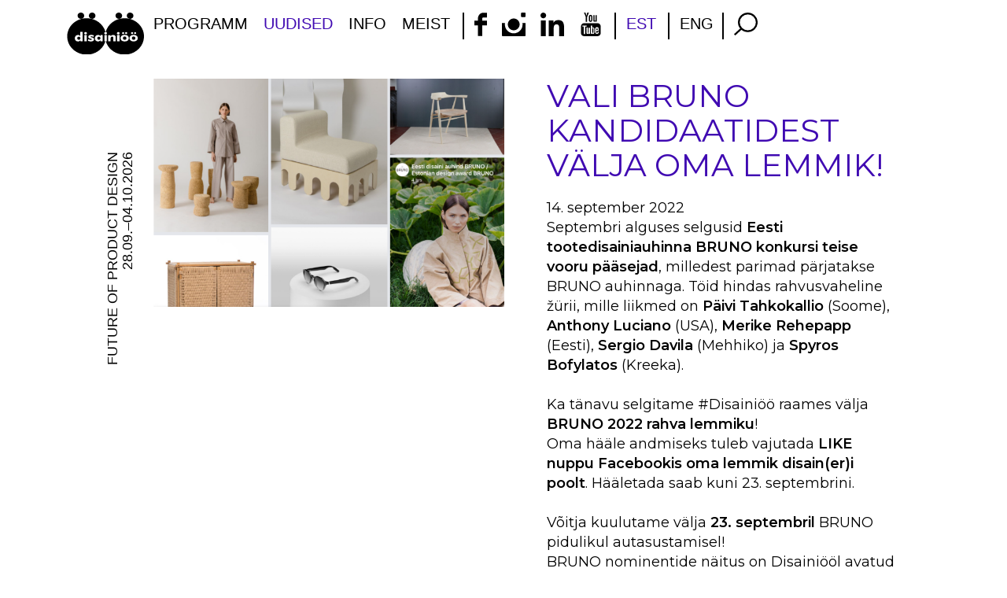

--- FILE ---
content_type: text/html; charset=utf-8
request_url: https://www.disainioo.ee/uudised/vali-bruno-kandidaatidest-valja-oma-lemmik
body_size: 5192
content:
<!DOCTYPE html>
<html class="public" lang="et">
  <head prefix="og: http://ogp.me/ns#">
    
    

    
<!--[if IE]><meta http-equiv="X-UA-Compatible" content="IE=edge"><![endif]-->


<meta http-equiv="Content-Type" content="text/html; charset=utf-8">
<meta name="viewport" content="width=device-width, initial-scale=1, maximum-scale=1, user-scalable=no">
<meta name="format-detection" content="telephone=no">


<!--[if lt IE 9]><link href="/stylesheets/ie8.css" media="screen" rel="stylesheet" type="text/css" /><![endif]-->

<link href="/stylesheets/slick.css" media="screen" rel="stylesheet" type="text/css" />

<link href="/stylesheets/nanogallery.css" media="screen" rel="stylesheet" type="text/css" />


  <link href="/stylesheets/main.min.css?1.1" media="screen" rel="stylesheet" type="text/css" />



<link rel="stylesheet" href="//static.voog.com/libs/edicy-search/latest/edicy-search.css">

<link rel="preconnect" href="https://fonts.googleapis.com">
<link rel="preconnect" href="https://fonts.gstatic.com" crossorigin>
<link href="https://fonts.googleapis.com/css?family=Khand:400,500" rel="stylesheet">
<link href="https://fonts.googleapis.com/css?family=Saira+Condensed:400,500,700" rel="stylesheet">
<link href="https://fonts.googleapis.com/css2?family=Montserrat:wght@400;600&display=swap" rel="stylesheet">


<script src="/javascripts/modernizr-custom.min.js"></script>



<title>Vali BRUNO kandidaatidest välja oma lemmik! — Disainiöö</title>







  <meta property="og:type" content="article">
  <meta property="og:url" content="https://www.disainioo.ee/uudised/vali-bruno-kandidaatidest-valja-oma-lemmik">
  <meta property="og:title" content="Vali BRUNO kandidaatidest välja oma lemmik! — Disainiöö">
  <meta property="og:site_name" content="Disainiöö">

  
  

  
    <meta property="og:image" content="https://www.disainioo.ee/photos/bruno22rahvalemmik_large.png">
    <meta property="og:image:type" content="image/png">
    <meta property="og:image:width" content="1280">
    <meta property="og:image:height" content="832">
  

  
  

  





    
    
    
    
    
    
    
    
  <!-- English -->
  




<link href="/uudised.rss" rel="alternate" title="RSS voog" type="application/rss+xml" />



    <style>
  
  
  

    
  

  
  body > .background-color {
    background-color: ;
  }

  
  .container .background-color {
    background-color: rgb(255,255,255);
  }
</style>

  </head>

  <body class="post-page">
   
    <header class="header">
  <div class="container" style="position:relative;">
   
    <a class="header_logo" href="/et">
      <img src="/assets/logo_black.svg" alt="Disainiöö">
    </a><!-- /.header_logo -->
    
    <div class="container-inner">
      <div class="header_nav">
        <a href="#" class="header_burger">
          <span class="header_stripe"></span>
          <span class="header_stripe"></span>
          <span class="header_stripe"></span>
        </a><!-- /.header_burger -->

        <nav class="header_toggle">
          <div class="header_mainMenu">
            <ul class="mainMenu">
  

  
    <li class="menu-item">
      <a class="menu-link" href="/2025-programm">PROGRAMM</a>
    </li>
  
    <li class="menu-item">
      <a class="menu-link active" href="/uudised">UUDISED</a>
    </li>
  
    <li class="menu-item">
      <a class="menu-link" href="/info">INFO</a>
    </li>
  
    <li class="menu-item">
      <a class="menu-link" href="/meist">MEIST</a>
    </li>
  

  
</ul>

          </div>
          <div class="header_social">
            <div class="socialIcons">
              
              <a
                  href="https://www.facebook.com/Tallinn.Design.Festival/"
                  class="socialIcons_link"
                  target="_blank"
              >
                <img
                    class="socialIcons_icon"
                    src="/assets/facebook.svg"
                    alt="Facebook"
                    style="width:16px"
                >
                <img
                    class="socialIcons_icon socialIcons_icon-hover"
                    src="/assets/facebook_purple-dark.svg"
                    alt="Facebook"
                    style="width:16px"
                >
              </a>
              
              
              <a
                  href="https://www.instagram.com/tallinndesignfestival/"
                  class="socialIcons_link"
                  target="_blank"
              >
                <img
                    class="socialIcons_icon socialIcons_icon-hover"
                    src="/assets/instagram_purple-dark.svg"
                    alt="Instagram"
                >
                <img
                    class="socialIcons_icon"
                    src="/assets/instagram.svg"
                    alt="Instagram"
                >
              </a>
              
              
                <a
                    href="https://www.linkedin.com/company/tallinndesignfestival"
                    class="socialIcons_link"
                    target="_blank"
                >
                  <img
                      class="socialIcons_icon"
                      src="/assets/linkedin-logo.svg"
                      alt="Twitter"
                  >
                  <img
                      class="socialIcons_icon socialIcons_icon-hover"
                      src="/assets/linkedin-logo.svg"
                      alt="Twitter">
              </a>
              
              
              <a
                  href="https://www.youtube.com/channel/UCFnNn4WcCQCE9KDs8Fj6KUg"
                  class="socialIcons_link"
                  target="_blank"
              >
                <img
                    class="socialIcons_icon socialIcons_icon-hover"
                    src="/assets/youtube_purple-dark.svg"
                    alt="Youtube"
                >
                <img
                    class="socialIcons_icon"
                    src="/assets/youtube.svg"
                    alt="Youtube"
                >
                
              </a>
              
            </div>
          </div>
          
          <div class="header_langMenu">
            <ul class="langMenu">
  
    <li><a class="lang-flag lang-flag-et active" href="/uudised" data-lang-code="et">EST</a></li>
  
    <li><a class="lang-flag lang-flag-en" href="/news" data-lang-code="en">ENG</a></li>
  
  
</ul>

          </div>
          
        </nav><!-- /.header_toggle -->

        <div class="header_search">
          <div class="search">
  <a href="#" class="search_open"></a>
  <div class="search_toggle">
    <form action="" class="search_form" method="get">
      <input type="text" class="search_input">
      <input type="submit" class="search_submit" value="" name="">
    </form><!-- /.search_form -->
    <div class="search_results">
      <div class="search_wrap">
        <div class="search_description"></div>
      </div><!-- /.search_wrap -->
    </div><!-- /.search_results -->
  </div><!-- /.search_toggle -->
</div><!-- /.search -->


        </div><!-- /.header_search -->

      </div><!-- /.header_nav -->
    </div><!-- /.container-inner -->
    
    <div class="leftBar">
      <div class="leftBar_sideText">
        <div class="leftBar_date">
          
<br>
<br>
<br>
<br>
<br>

<div class="hide-on-mobile">
<div style="text-align: right;"><span style="color: inherit;">FUTURE OF PRODUCT DESIGN <br>28.09.–04.10.2026</span></div>
<h4></h4>
</div>

<style>
/* This class hides the content on screens up to 768px wide (typical mobile devices) */
@media screen and (max-width: 768px) {
.hide-on-mobile {
display: none;
}
}
</style>

<br>

        </div>
      </div>
      <div class="leftBar_up">
        <a class="leftBar_upButton" href="#">
          <img src="/assets/arrow_up_thin_filled_purple-dark.svg">
        </a>
      </div>
    </div>
    
    
    
  </div><!-- /.container -->
</header><!-- /.header -->



    
    <div class="container">
      <div class="container-inner">
        <div class="section">
          <div class="editorContent">
            <div class="editorContent_col">
              <img src="https://www.disainioo.ee/photos/bruno22rahvalemmik.png">
            </div>
            <div class="editorContent_col">
              <article class="post">
  <header class="post-header">
    <h2 class="post-title editorContent_heading">Vali BRUNO kandidaatidest välja oma lemmik!</h2>
    <time class="post-date" datetime="2022-09-14">14. september 2022</time>
  </header>

  <div class="post-content">
    
      <div class="post-body content-formatted">Septembri alguses selgusid <strong>Eesti tootedisainiauhinna BRUNO konkursi teise vooru pääsejad</strong>, milledest parimad pärjatakse BRUNO auhinnaga. Töid hindas rahvusvaheline žürii, mille liikmed on <strong>Päivi Tahkokallio </strong>(Soome), <strong>Anthony Luciano </strong>(USA), <strong>Merike Rehepapp </strong>(Eesti), <strong>Sergio Davila </strong>(Mehhiko) ja <strong>Spyros Bofylatos </strong>(Kreeka).<br><br>Ka tänavu selgitame #Disainiöö raames välja <a href="https://www.facebook.com/media/set?vanity=Bruno.designaward&amp;set=a.5832493416770203" target="_blank"><b>BRUNO 2022 rahva lemmiku</b></a>!<br>Oma hääle andmiseks tuleb vajutada <a href="https://www.facebook.com/media/set?vanity=Bruno.designaward&amp;set=a.5832493416770203" target="_blank"><b>LIKE nuppu Facebookis oma lemmik disain(er)i poolt</b></a>. Hääletada saab kuni 23. septembrini.<br><br>Võitja kuulutame välja <strong>23. septembril </strong><a href="https://disainioo.ee/2022-programm/eestidisainiauhinnad-bruno" target="_blank">BRUNO pidulikul autasustamisel</a>!<br><a href="https://disainioo.ee/2022-programm/bruno-naitus" target="_blank">BRUNO nominentide näitus </a>on Disainiööl avatud 19.09.—25.09.2022!<br><br>BRUNO žürii liige, disainikoolitaja ja tootedisainer <strong>Merike Rehepapp</strong>, hindab konkursile esitatud tööde taset väga erinevaks: on absoluutseid tippusid, aga ka alles ürituse tasemele jäänud lahendusi, ning ilmselgelt selguvad võitjad esimeste seast. “Disainis otsin ma alati kõigepealt eesmärki - miks ehk mille jaoks on toode loodud, miks peaks veel ühe sellise eseme siia maailma sünnitama, kuidas ja mis suunas see maailma muudab? Hindan kõrgelt ratsionaalsust ja ausust nii pildis kui sõnas ning lugupidamist vaataja ja kasutaja suhtes, seda kui toodet ei ilustata ega räägita paremaks."<br><br><strong>Dr. Spyros Bofylatos</strong>, disainsüsteemide ja disainijuhtimise ekspert Kreekast, peab kaasaegse disaini kõige olulisemaks komponendiks jätkusuutlikkust, ning just seda hindab ta ka BRUNO konkursile esitatud töödes. „Jätkusuutlikkuse hindamisel lähen ma kaugemale pelgalt looduskeskkonnaga seonduvast aspektist, hinnates ka toodete sotsiaalset mõõdet ja esteetikat. Näen oma töös üha enam, kuidas käsitööna loodud disainlahendused, vastandina masstootmisele, on muutunud viisiks jõuda inimestele hingeliselt lähemale ning luua tähenduslikumaid elutsükleid.“<br><br>Eesti tootedisainiauhinda BRUNO annab välja <strong>Eesti Disainerite Liit </strong>(EDL) Eesti väljapaistva toote või tooteseeria eest, mis on valminud kas disaineri enda initsiatiivil, tiimitööna või tootja/tellija tellimustöö tulemusena. Auhinnad antakse välja elustiilitoote, elukeskkondliku toote disaini ja insenertehnilise toote disaini kategooriates, lisaks kategooriateülene elumuutva disaini preemia. <br><br>_______________________<br>#BRUNOD2022<br>#eestidisainiauhinnad<br>www.tallinndesignfestival.com<br>www.edl.ee

<br></div>
    
  </div>

</article>

            </div>
          </div><!-- /.editorContent -->
        </div><!-- /.section -->
      </div><!-- /.container-inner -->
      
      
      
    </div><!-- /.container -->
    
    <footer class="footer">
  <div class="container">
    <div class="container-inner">
      <div class="footer_top">
        <div class="footer_menu">

<a href="/meist#festivalist" target="_self">Festivalist</a> <a href="/meist#tiim" target="_self">Korraldajad</a> <a href="/meist#videoarhiiv" target="_self">Arhiiv</a> <a href="/meist#kontakt" target="_self">Kontakt</a><br>

</div>
        <div class="footer_button">
          


<div style="text-align: center;"><a href="http://eepurl.com/dFjeEn" target="_self" class="button-white"><span style="font-size: 22px;">Liitu uudiskirjaga</span></a></div>



        </div>
      </div><!-- /.footer_top -->
      <div class="footer_bottom">
        <div class="footer_info">
          <div class="footer_item"><a href="mailto:info@disainioo.ee" target="_self">info@disainioo.ee</a></div>
          <div class="footer_item">

MTÜ Disainiöö<br>

</div>
          <div class="footer_item">









<span data-index="4" data-data="[base64]" data-annotation="+372 5557 3687"><span data-index="1" data-data="[base64]" data-annotation="+372 5557 3687"><span data-index="1" data-data="[base64]" data-annotation="+372 5557 3687" data-type="PHONE_NUMBER"><span data-index="4" data-data="[base64]" data-annotation="+372 5557 3687" data-type="PHONE_NUMBER"><span data-index="4" data-data="[base64]" data-annotation="+372 5557 3687" data-type="PHONE_NUMBER"><span data-index="1" data-data="[base64]" data-annotation="+372 5557 3687" data-type="PHONE_NUMBER"><span data-index="1" data-data="[base64]" data-annotation="+372 5557 3687" data-type="PHONE_NUMBER"><span data-index="1" data-data="[base64]" data-annotation="+372 5557 3687" data-type="PHONE_NUMBER"><span data-index="1" data-data="[base64]" data-annotation="+372 5557 3687" data-type="PHONE_NUMBER"><span data-index="1" data-data="[base64]" data-annotation="+372 5557 3687" data-type="PHONE_NUMBER">+372 5557 3687</span></span></span></span></span></span></span></span></span></span>









</div>
        </div>
        <div class="footer_copyright">Copyright © 2026 MTÜ Disainiöö</div>
      </div><!-- /.footer_bottom -->
    </div><!-- /.container-inner -->
  </div><!-- /.container -->
</footer><!-- /.footer -->


    
<script src="/javascripts/application.js"></script>
<script src="/javascripts/jquery.matchHeight.js"></script>
<script src="/javascripts/slick.min.js"></script>
<script src="/javascripts/jquery.nanogallery.js"></script>
<script src="/javascripts/scripts.min.js"></script>

<script src="//static.voog.com/libs/picturefill/1.9.1/picturefill.min.js"></script>





<script type="text/javascript">
var _ews = _ews || {"_account":"A-408636-1","_tzo":"7200"};

(function() {
  var s = document.createElement('script'); s.type = 'text/javascript'; s.async = true;
  s.src = 'https://s.voog.com/_tr-v1.js';
  (
    document.getElementsByTagName('head')[0] ||
    document.getElementsByTagName('body')[0]
  ).appendChild(s);
})();
</script>

 
    

    <script>site.initPostPage();</script>
  </body><!-- /.post-page -->
</html>


--- FILE ---
content_type: image/svg+xml
request_url: https://www.disainioo.ee/assets/instagram_purple-dark.svg
body_size: 262
content:
<svg version="1.2" xmlns="http://www.w3.org/2000/svg" viewBox="0 0 28 28" width="28" height="28">
	<title>instagram_purple-svg</title>
	<style>
		.s0 { fill: #400ab2 } 
	</style>
	<g id="XMLID_118_">
		<path id="XMLID_123_" class="s0" d="m28 4.4c0 0.5-0.4 0.9-0.9 0.9h-3.5c-0.5 0-0.9-0.4-0.9-0.9v-3.5c0-0.5 0.3-0.9 0.9-0.9h3.5q0.9 0 0.9 0.9z"/>
		<path id="XMLID_122_" class="s0" d="m14 7c3.8 0 7 3.1 7 7 0 3.8-3.2 7-7 7-3.9 0-7-3.2-7-7 0-3.9 3.2-7 7-7z"/>
		<path id="XMLID_121_" class="s0" d="m28 27.1c0 0.5-0.4 0.9-0.9 0.9h-26.2c-0.5 0-0.9-0.3-0.9-0.9v-14.8h3.7c-0.2 0.5-0.2 1.2-0.2 1.8 0 5.8 4.7 10.5 10.5 10.5 5.8 0 10.5-4.7 10.5-10.5 0-0.5 0-1.2-0.2-1.8h3.7z"/>
	</g>
</svg>

--- FILE ---
content_type: image/svg+xml
request_url: https://www.disainioo.ee/assets/arrow_up_thin_filled_purple-dark.svg
body_size: 254
content:
<svg version="1.2" xmlns="http://www.w3.org/2000/svg" viewBox="0 0 66 66" width="66" height="66">
	<title>arrow_up_thin_filled_purple-svg</title>
	<style>
		.s0 { fill: #ffffff } 
		.s1 { fill: #400ab2 } 
	</style>
	<g id="g10">
		<path id="ellipse4" class="s0" d="m33 59.3c-14.9 0-27-11.1-27-24.8 0-13.7 12.1-24.8 27-24.8 14.9 0 27 11.1 27 24.8 0 13.7-12.1 24.8-27 24.8z"/>
		<path id="circle6" class="s1" d="m32.6 66c-18 0-32.6-14.6-32.6-32.6 0-18 14.6-32.6 32.6-32.6 18 0 32.6 14.6 32.6 32.6 0 18-14.6 32.6-32.6 32.6z"/>
		<path id="polygon8" class="s0" d="m57.8 39.2l-25.2-25.1-25.2 25.1 1.5 1.5 23.7-23.6 23.7 23.6z"/>
	</g>
</svg>

--- FILE ---
content_type: image/svg+xml
request_url: https://www.disainioo.ee/assets/logo_black.svg
body_size: 1460
content:
<?xml version="1.0" encoding="UTF-8" standalone="no"?>
<svg
   xmlns:dc="http://purl.org/dc/elements/1.1/"
   xmlns:cc="http://creativecommons.org/ns#"
   xmlns:rdf="http://www.w3.org/1999/02/22-rdf-syntax-ns#"
   xmlns:svg="http://www.w3.org/2000/svg"
   xmlns="http://www.w3.org/2000/svg"
   xml:space="preserve"
   style="enable-background:new -240 198.7 157.1 85.3;"
   viewBox="-240 198.7 157.1 85.3"
   y="0px"
   x="0px"
   id="Layer_1"
   version="1.1"><metadata
   id="metadata20"><rdf:RDF><cc:Work
       rdf:about=""><dc:format>image/svg+xml</dc:format><dc:type
         rdf:resource="http://purl.org/dc/dcmitype/StillImage" /><dc:title></dc:title></cc:Work></rdf:RDF></metadata><defs
   id="defs18" />
<style
   id="style2"
   type="text/css">
	.st0{fill:#FD8801;}
</style>
<g
   id="XMLID_2_">
	<path
   style="fill:#000000"
   d="M-215.9,210.1c3,2.1,7.3,1.5,9.4-1.3c2.2-2.8,1.5-6.8-1.6-8.9c-3-2.1-7.3-1.5-9.4,1.3   C-219.7,204.1-219,208-215.9,210.1z"
   class="st0"
   id="XMLID_27_" />
	<path
   style="fill:#000000"
   d="M-192.9,210.1c3,2.1,7.3,1.5,9.4-1.3c2.2-2.8,1.5-6.8-1.5-8.9c-3-2.1-7.3-1.5-9.4,1.3   C-196.6,204.1-195.9,208-192.9,210.1z"
   class="st0"
   id="XMLID_26_" />
	<path
   style="fill:#000000"
   d="M-138.4,210.1c3,2.1,7.3,1.5,9.4-1.3c2.2-2.8,1.5-6.8-1.6-8.9c-3-2.1-7.3-1.5-9.4,1.3   C-142.1,204.1-141.4,208-138.4,210.1z"
   class="st0"
   id="XMLID_25_" />
	<path
   style="fill:#000000"
   d="M-115.3,210.1c3,2.1,7.3,1.5,9.4-1.3c2.2-2.8,1.5-6.8-1.6-8.9c-3-2.1-7.3-1.5-9.4,1.3   C-119.1,204.1-118.3,208-115.3,210.1z"
   class="st0"
   id="XMLID_24_" />
	<g
   style="fill:#000000"
   id="XMLID_3_">
		<path
   style="fill:#000000"
   d="M-122.5,247.1c-2.2,0-3.5,1.3-3.5,3.4s1.4,3.4,3.5,3.4c2.2,0,3.6-1.3,3.6-3.4    C-119,248.5-120.4,247.1-122.5,247.1z"
   class="st0"
   id="XMLID_23_" />
		<path
   style="fill:#000000"
   d="M-104.2,247.1c-2.2,0-3.5,1.3-3.5,3.4s1.4,3.4,3.5,3.4c2.2,0,3.6-1.3,3.6-3.4    C-100.7,248.5-102.1,247.1-104.2,247.1z"
   class="st0"
   id="XMLID_22_" />
		<path
   style="fill:#000000"
   d="M-175.2,247.5c-1.9,0-3.3,1.3-3.3,3.1s1.4,3.1,3.3,3.1c1.9,0,3.2-1.3,3.2-3.1    S-173.3,247.5-175.2,247.5z"
   class="st0"
   id="XMLID_21_" />
		<path
   style="fill:#000000"
   d="M-122.7,210.1c-18.6,0-34.3,11.9-38.6,28c1.5,0.1,2.6,1.1,2.6,2.4s-1.2,2.4-2.8,2.4    c-1.5,0-2.8-1.1-2.8-2.4s1.2-2.3,2.6-2.4c-4.3-16.1-20-28-38.6-28c-21.9,0-39.7,16.6-39.7,36.9c0,20.4,17.9,36.9,39.8,36.9    c18.3,0,33.7-11.5,38.3-27.1h-2.1v-12.6h5v12.6h-2.1c4.6,15.6,20.1,27.1,38.3,27.1c21.9,0,39.8-16.6,39.8-36.9    C-82.9,226.7-100.8,210.1-122.7,210.1z M-213.1,256.9v-2.1c-1.1,1.6-2.8,2.4-5,2.4c-3.7,0-6.4-2.8-6.4-6.5c0-3.8,2.9-6.7,6.6-6.7    c2,0,3.4,0.7,4.5,2.1v-8.3h5v19.1C-208.4,256.9-213.1,256.9-213.1,256.9z M-204.9,256.9v-12.6h5v12.6    C-199.9,256.9-204.9,256.9-204.9,256.9z M-202.4,242.9c-1.5,0-2.8-1.1-2.8-2.4s1.2-2.4,2.8-2.4c1.5,0,2.8,1.1,2.8,2.4    C-199.6,241.8-200.9,242.9-202.4,242.9z M-191.4,257.2c-1.9,0-4.6-0.6-6.3-1.5l1-3.3c1.6,1.1,3.4,1.6,5.1,1.6c1.2,0,2-0.4,2-1.1    c0-0.6-0.5-0.9-2-1.2c-3.8-0.8-5.3-1.9-5.3-3.9c0-2.4,2.5-4,6-4c2,0,4.1,0.5,5.5,1.2l-1,3c-1.1-0.7-2.8-1.3-4.1-1.3    c-1.1,0-1.8,0.4-1.8,1s0.4,0.8,1.8,1.1c2.3,0.5,2.5,0.6,3.4,1c1.4,0.7,2.1,1.7,2.1,3C-185,255.6-187.5,257.2-191.4,257.2z     M-172.1,256.9v-2.1c-1.2,1.6-2.8,2.4-5,2.4c-3.7,0-6.4-2.8-6.4-6.5c0-3.9,2.9-6.7,6.8-6.7c2,0,3.6,0.8,4.6,2.5v-2.2h4.7v12.6    C-167.4,256.9-172.1,256.9-172.1,256.9z M-101.1,238.3c1.2,0,2.1,0.8,2.1,1.9c0,1-1,1.9-2.1,1.9c-1.2,0-2.2-0.8-2.2-1.9    C-103.3,239.2-102.4,238.3-101.1,238.3z M-107.3,238.3c1.2,0,2.1,0.8,2.1,1.9c0,1-1,1.9-2.1,1.9c-1.2,0-2.2-0.8-2.2-1.9    C-109.5,239.2-108.5,238.3-107.3,238.3z M-119.4,238.3c1.2,0,2.1,0.8,2.1,1.9c0,1-1,1.9-2.1,1.9c-1.2,0-2.2-0.8-2.2-1.9    C-121.6,239.2-120.6,238.3-119.4,238.3z M-125.6,238.3c1.2,0,2.1,0.8,2.1,1.9c0,1-1,1.9-2.1,1.9c-1.2,0-2.2-0.8-2.2-1.9    C-127.8,239.2-126.8,238.3-125.6,238.3z M-145.8,256.9v-7.2c0-1.5-0.8-2.3-2.4-2.3c-1.7,0-3,1.3-3,3v6.6h-5v-12.6h5v2    c1.7-1.8,3-2.4,5.3-2.4c3,0,5.1,1.8,5.1,4.3v8.6C-140.8,256.9-145.8,256.9-145.8,256.9z M-138.1,256.9v-12.6h5v12.6    C-133.1,256.9-138.1,256.9-138.1,256.9z M-135.6,242.9c-1.5,0-2.8-1.1-2.8-2.4s1.2-2.4,2.8-2.4c1.5,0,2.8,1.1,2.8,2.4    C-132.8,241.8-134,242.9-135.6,242.9z M-122.5,257.2c-5.1,0-8.5-2.7-8.5-6.7s3.4-6.7,8.5-6.7c5.2,0,8.5,2.7,8.5,6.7    C-114,254.6-117.4,257.2-122.5,257.2z M-104.2,257.2c-5.1,0-8.5-2.7-8.5-6.7s3.4-6.7,8.5-6.7c5.2,0,8.5,2.7,8.5,6.7    C-95.7,254.6-99.1,257.2-104.2,257.2z"
   class="st0"
   id="XMLID_5_" />
		<path
   style="fill:#000000"
   d="M-216.2,247.5c-1.9,0-3.3,1.3-3.3,3.1s1.4,3.1,3.3,3.1c1.9,0,3.2-1.2,3.2-3.1    C-213,248.8-214.3,247.5-216.2,247.5z"
   class="st0"
   id="XMLID_4_" />
	</g>
</g>
</svg>

--- FILE ---
content_type: image/svg+xml
request_url: https://www.disainioo.ee/assets/facebook_purple-dark.svg
body_size: 157
content:
<svg version="1.2" xmlns="http://www.w3.org/2000/svg" viewBox="0 0 16 28" width="16" height="28">
	<title>facebook_purple-svg</title>
	<style>
		.s0 { fill: #400ab2 } 
	</style>
	<path id="path4" class="s0" d="m4.2 28v-12.9h-4.2v-5.6h4.2v-2.2c0-3.9 2.8-7.3 6.3-7.3h4.6v5.7h-4.6c-0.5 0-1.1 0.6-1.1 1.5v2.3h5.7v5.7h-5.6v12.8z"/>
</svg>

--- FILE ---
content_type: image/svg+xml
request_url: https://www.disainioo.ee/assets/youtube.svg
body_size: 896
content:
<?xml version="1.0" encoding="utf-8"?>
<!-- Generator: Adobe Illustrator 19.0.0, SVG Export Plug-In . SVG Version: 6.00 Build 0)  -->
<svg version="1.1" id="Layer_1" xmlns="http://www.w3.org/2000/svg" xmlns:xlink="http://www.w3.org/1999/xlink" x="0px" y="0px"
	 viewBox="0 0 28 33.6" style="enable-background:new 0 0 28 33.6;" xml:space="preserve">
<path d="M23.7,24.6h-1.8l0-1.1c0-0.5,0.4-0.9,0.9-0.9h0.1c0.5,0,0.9,0.4,0.9,0.9L23.7,24.6z M16.8,22.3c-0.5,0-0.8,0.3-0.8,0.7v5.2
	c0,0.4,0.4,0.7,0.8,0.7c0.5,0,0.9-0.3,0.9-0.7V23C17.6,22.6,17.2,22.3,16.8,22.3 M28,19.4v9.9c0,2.4-2.1,4.3-4.6,4.3H4.6
	c-2.5,0-4.6-1.9-4.6-4.3v-9.9C0,17,2.1,15,4.6,15h18.8C25.9,15,28,17,28,19.4 M5.8,30.4l0-10.4l2.3,0v-1.5l-6.2,0v1.5l1.9,0v10.5
	H5.8z M12.8,21.5h-1.9V27c0,0.8,0,1.2,0,1.4c-0.2,0.4-0.9,0.9-1.1,0c0-0.1,0-0.6,0-1.4l0-5.6H7.8l0,5.5c0,0.8,0,1.5,0,1.8
	c0,0.5,0,1.1,0.5,1.4c0.9,0.6,2.6-0.1,3-1l0,1.2l1.6,0L12.8,21.5z M19.1,27.9l0-4.6c0-1.8-1.3-2.8-3.1-1.4l0-3.5l-1.9,0l0,11.9
	l1.6,0l0.1-0.7C17.8,31.4,19.1,30.1,19.1,27.9 M25.2,27.2l-1.5,0c0,0.1,0,0.1,0,0.2v0.8c0,0.4-0.4,0.8-0.8,0.8h-0.3
	c-0.4,0-0.8-0.4-0.8-0.8v-0.1v-0.9v-1.2h3.3v-1.3c0-0.9,0-1.8-0.1-2.4c-0.2-1.7-2.6-1.9-3.8-1.1c-0.4,0.3-0.7,0.6-0.8,1.1
	c-0.2,0.5-0.2,1.1-0.2,2v2.8C20.2,31.8,25.8,31.2,25.2,27.2 M17.7,12.2c0.1,0.2,0.3,0.4,0.5,0.6c0.2,0.1,0.5,0.2,0.8,0.2
	c0.3,0,0.5-0.1,0.7-0.2c0.2-0.2,0.4-0.4,0.5-0.7l0,0.8h2.2V3.6h-1.7v7.2c0,0.4-0.3,0.7-0.7,0.7c-0.4,0-0.7-0.3-0.7-0.7V3.6h-1.8v6.2
	c0,0.8,0,1.3,0,1.6C17.5,11.7,17.6,12,17.7,12.2 M11.1,7c0-0.9,0.1-1.6,0.2-2.1c0.1-0.5,0.4-0.9,0.8-1.2c0.4-0.3,0.9-0.5,1.5-0.5
	c0.5,0,0.9,0.1,1.3,0.3c0.4,0.2,0.6,0.4,0.8,0.8c0.2,0.3,0.3,0.6,0.4,1c0.1,0.3,0.1,0.8,0.1,1.5v2.3c0,0.9,0,1.5-0.1,1.9
	c-0.1,0.4-0.2,0.8-0.4,1.1c-0.2,0.3-0.5,0.6-0.8,0.8c-0.3,0.2-0.7,0.2-1.2,0.2c-0.5,0-0.9-0.1-1.3-0.2c-0.3-0.1-0.6-0.4-0.8-0.6
	c-0.2-0.3-0.3-0.6-0.4-1c-0.1-0.4-0.1-1-0.1-1.8V7z M12.8,10.7c0,0.5,0.4,0.9,0.9,0.9c0.5,0,0.9-0.4,0.9-0.9V5.8
	c0-0.5-0.4-0.9-0.9-0.9c-0.5,0-0.9,0.4-0.9,0.9V10.7z M6.8,13.2h2l0-7.1L11.3,0H9L7.7,4.5L6.4,0H4.2l2.6,6.1L6.8,13.2z"/>
</svg>


--- FILE ---
content_type: text/javascript
request_url: https://www.disainioo.ee/javascripts/scripts.min.js
body_size: 19846
content:
+function(a){"use strict";function b(b){return this.each(function(){var d=a(this),e=d.data("bs.affix"),f="object"==typeof b&&b;e||d.data("bs.affix",e=new c(this,f)),"string"==typeof b&&e[b]()})}var c=function(b,d){this.options=a.extend({},c.DEFAULTS,d),this.$target=a(this.options.target).on("scroll.bs.affix.data-api",a.proxy(this.checkPosition,this)).on("click.bs.affix.data-api",a.proxy(this.checkPositionWithEventLoop,this)),this.$element=a(b),this.affixed=null,this.unpin=null,this.pinnedOffset=null,this.checkPosition()};c.VERSION="3.3.6",c.RESET="affix affix-top affix-bottom",c.DEFAULTS={offset:0,target:window},c.prototype.getState=function(a,b,c,d){var e=this.$target.scrollTop(),f=this.$element.offset(),g=this.$target.height();if(null!=c&&"top"==this.affixed)return e<c&&"top";if("bottom"==this.affixed)return null!=c?!(e+this.unpin<=f.top)&&"bottom":!(e+g<=a-d)&&"bottom";var h=null==this.affixed,i=h?e:f.top,j=h?g:b;return null!=c&&e<=c?"top":null!=d&&i+j>=a-d&&"bottom"},c.prototype.getPinnedOffset=function(){if(this.pinnedOffset)return this.pinnedOffset;this.$element.removeClass(c.RESET).addClass("affix");var a=this.$target.scrollTop(),b=this.$element.offset();return this.pinnedOffset=b.top-a},c.prototype.checkPositionWithEventLoop=function(){setTimeout(a.proxy(this.checkPosition,this),1)},c.prototype.checkPosition=function(){if(this.$element.is(":visible")){var b=this.$element.height(),d=this.options.offset,e=d.top,f=d.bottom,g=Math.max(a(document).height(),a(document.body).height());"object"!=typeof d&&(f=e=d),"function"==typeof e&&(e=d.top(this.$element)),"function"==typeof f&&(f=d.bottom(this.$element));var h=this.getState(g,b,e,f);if(this.affixed!=h){null!=this.unpin&&this.$element.css("top","");var i="affix"+(h?"-"+h:""),j=a.Event(i+".bs.affix");if(this.$element.trigger(j),j.isDefaultPrevented())return;this.affixed=h,this.unpin="bottom"==h?this.getPinnedOffset():null,this.$element.removeClass(c.RESET).addClass(i).trigger(i.replace("affix","affixed")+".bs.affix")}"bottom"==h&&this.$element.offset({top:g-b-f})}};var d=a.fn.affix;a.fn.affix=b,a.fn.affix.Constructor=c,a.fn.affix.noConflict=function(){return a.fn.affix=d,this},a(window).on("load",function(){a('[data-spy="affix"]').each(function(){var c=a(this),d=c.data();d.offset=d.offset||{},null!=d.offsetBottom&&(d.offset.bottom=d.offsetBottom),null!=d.offsetTop&&(d.offset.top=d.offsetTop),b.call(c,d)})})}(jQuery),function(a){"use strict";function b(b){return this.each(function(){var c=a(this),e=c.data("bs.alert");e||c.data("bs.alert",e=new d(this)),"string"==typeof b&&e[b].call(c)})}var c='[data-dismiss="alert"]',d=function(b){a(b).on("click",c,this.close)};d.VERSION="3.3.6",d.TRANSITION_DURATION=150,d.prototype.close=function(b){function c(){g.detach().trigger("closed.bs.alert").remove()}var e=a(this),f=e.attr("data-target");f||(f=e.attr("href"),f=f&&f.replace(/.*(?=#[^\s]*$)/,""));var g=a(f);b&&b.preventDefault(),g.length||(g=e.closest(".alert")),g.trigger(b=a.Event("close.bs.alert")),b.isDefaultPrevented()||(g.removeClass("in"),a.support.transition&&g.hasClass("fade")?g.one("bsTransitionEnd",c).emulateTransitionEnd(d.TRANSITION_DURATION):c())};var e=a.fn.alert;a.fn.alert=b,a.fn.alert.Constructor=d,a.fn.alert.noConflict=function(){return a.fn.alert=e,this},a(document).on("click.bs.alert.data-api",c,d.prototype.close)}(jQuery),function(a){"use strict";function b(b){return this.each(function(){var d=a(this),e=d.data("bs.button"),f="object"==typeof b&&b;e||d.data("bs.button",e=new c(this,f)),"toggle"==b?e.toggle():b&&e.setState(b)})}var c=function(b,d){this.$element=a(b),this.options=a.extend({},c.DEFAULTS,d),this.isLoading=!1};c.VERSION="3.3.6",c.DEFAULTS={loadingText:"loading..."},c.prototype.setState=function(b){var c="disabled",d=this.$element,e=d.is("input")?"val":"html",f=d.data();b+="Text",null==f.resetText&&d.data("resetText",d[e]()),setTimeout(a.proxy(function(){d[e](null==f[b]?this.options[b]:f[b]),"loadingText"==b?(this.isLoading=!0,d.addClass(c).attr(c,c)):this.isLoading&&(this.isLoading=!1,d.removeClass(c).removeAttr(c))},this),0)},c.prototype.toggle=function(){var a=!0,b=this.$element.closest('[data-toggle="buttons"]');if(b.length){var c=this.$element.find("input");"radio"==c.prop("type")?(c.prop("checked")&&(a=!1),b.find(".active").removeClass("active"),this.$element.addClass("active")):"checkbox"==c.prop("type")&&(c.prop("checked")!==this.$element.hasClass("active")&&(a=!1),this.$element.toggleClass("active")),c.prop("checked",this.$element.hasClass("active")),a&&c.trigger("change")}else this.$element.attr("aria-pressed",!this.$element.hasClass("active")),this.$element.toggleClass("active")};var d=a.fn.button;a.fn.button=b,a.fn.button.Constructor=c,a.fn.button.noConflict=function(){return a.fn.button=d,this},a(document).on("click.bs.button.data-api",'[data-toggle^="button"]',function(c){var d=a(c.target);d.hasClass("btn")||(d=d.closest(".btn")),b.call(d,"toggle"),a(c.target).is('input[type="radio"]')||a(c.target).is('input[type="checkbox"]')||c.preventDefault()}).on("focus.bs.button.data-api blur.bs.button.data-api",'[data-toggle^="button"]',function(b){a(b.target).closest(".btn").toggleClass("focus",/^focus(in)?$/.test(b.type))})}(jQuery),function(a){"use strict";function b(b){return this.each(function(){var d=a(this),e=d.data("bs.carousel"),f=a.extend({},c.DEFAULTS,d.data(),"object"==typeof b&&b),g="string"==typeof b?b:f.slide;e||d.data("bs.carousel",e=new c(this,f)),"number"==typeof b?e.to(b):g?e[g]():f.interval&&e.pause().cycle()})}var c=function(b,c){this.$element=a(b),this.$indicators=this.$element.find(".carousel-indicators"),this.options=c,this.paused=null,this.sliding=null,this.interval=null,this.$active=null,this.$items=null,this.options.keyboard&&this.$element.on("keydown.bs.carousel",a.proxy(this.keydown,this)),"hover"==this.options.pause&&!("ontouchstart"in document.documentElement)&&this.$element.on("mouseenter.bs.carousel",a.proxy(this.pause,this)).on("mouseleave.bs.carousel",a.proxy(this.cycle,this))};c.VERSION="3.3.6",c.TRANSITION_DURATION=600,c.DEFAULTS={interval:5e3,pause:"hover",wrap:!0,keyboard:!0},c.prototype.keydown=function(a){if(!/input|textarea/i.test(a.target.tagName)){switch(a.which){case 37:this.prev();break;case 39:this.next();break;default:return}a.preventDefault()}},c.prototype.cycle=function(b){return b||(this.paused=!1),this.interval&&clearInterval(this.interval),this.options.interval&&!this.paused&&(this.interval=setInterval(a.proxy(this.next,this),this.options.interval)),this},c.prototype.getItemIndex=function(a){return this.$items=a.parent().children(".item"),this.$items.index(a||this.$active)},c.prototype.getItemForDirection=function(a,b){var c=this.getItemIndex(b);if(("prev"==a&&0===c||"next"==a&&c==this.$items.length-1)&&!this.options.wrap)return b;var d="prev"==a?-1:1,e=(c+d)%this.$items.length;return this.$items.eq(e)},c.prototype.to=function(a){var b=this,c=this.getItemIndex(this.$active=this.$element.find(".item.active"));if(!(a>this.$items.length-1||a<0))return this.sliding?this.$element.one("slid.bs.carousel",function(){b.to(a)}):c==a?this.pause().cycle():this.slide(a>c?"next":"prev",this.$items.eq(a))},c.prototype.pause=function(b){return b||(this.paused=!0),this.$element.find(".next, .prev").length&&a.support.transition&&(this.$element.trigger(a.support.transition.end),this.cycle(!0)),this.interval=clearInterval(this.interval),this},c.prototype.next=function(){if(!this.sliding)return this.slide("next")},c.prototype.prev=function(){if(!this.sliding)return this.slide("prev")},c.prototype.slide=function(b,d){var e=this.$element.find(".item.active"),f=d||this.getItemForDirection(b,e),g=this.interval,h="next"==b?"left":"right",i=this;if(f.hasClass("active"))return this.sliding=!1;var j=f[0],k=a.Event("slide.bs.carousel",{relatedTarget:j,direction:h});if(this.$element.trigger(k),!k.isDefaultPrevented()){if(this.sliding=!0,g&&this.pause(),this.$indicators.length){this.$indicators.find(".active").removeClass("active");var l=a(this.$indicators.children()[this.getItemIndex(f)]);l&&l.addClass("active")}var m=a.Event("slid.bs.carousel",{relatedTarget:j,direction:h});return a.support.transition&&this.$element.hasClass("slide")?(f.addClass(b),f[0].offsetWidth,e.addClass(h),f.addClass(h),e.one("bsTransitionEnd",function(){f.removeClass([b,h].join(" ")).addClass("active"),e.removeClass(["active",h].join(" ")),i.sliding=!1,setTimeout(function(){i.$element.trigger(m)},0)}).emulateTransitionEnd(c.TRANSITION_DURATION)):(e.removeClass("active"),f.addClass("active"),this.sliding=!1,this.$element.trigger(m)),g&&this.cycle(),this}};var d=a.fn.carousel;a.fn.carousel=b,a.fn.carousel.Constructor=c,a.fn.carousel.noConflict=function(){return a.fn.carousel=d,this};var e=function(c){var d,e=a(this),f=a(e.attr("data-target")||(d=e.attr("href"))&&d.replace(/.*(?=#[^\s]+$)/,""));if(f.hasClass("carousel")){var g=a.extend({},f.data(),e.data()),h=e.attr("data-slide-to");h&&(g.interval=!1),b.call(f,g),h&&f.data("bs.carousel").to(h),c.preventDefault()}};a(document).on("click.bs.carousel.data-api","[data-slide]",e).on("click.bs.carousel.data-api","[data-slide-to]",e),a(window).on("load",function(){a('[data-ride="carousel"]').each(function(){var c=a(this);b.call(c,c.data())})})}(jQuery),function(a){"use strict";function b(b){var c,d=b.attr("data-target")||(c=b.attr("href"))&&c.replace(/.*(?=#[^\s]+$)/,"");return a(d)}function c(b){return this.each(function(){var c=a(this),e=c.data("bs.collapse"),f=a.extend({},d.DEFAULTS,c.data(),"object"==typeof b&&b);!e&&f.toggle&&/show|hide/.test(b)&&(f.toggle=!1),e||c.data("bs.collapse",e=new d(this,f)),"string"==typeof b&&e[b]()})}var d=function(b,c){this.$element=a(b),this.options=a.extend({},d.DEFAULTS,c),this.$trigger=a('[data-toggle="collapse"][href="#'+b.id+'"],[data-toggle="collapse"][data-target="#'+b.id+'"]'),this.transitioning=null,this.options.parent?this.$parent=this.getParent():this.addAriaAndCollapsedClass(this.$element,this.$trigger),this.options.toggle&&this.toggle()};d.VERSION="3.3.6",d.TRANSITION_DURATION=350,d.DEFAULTS={toggle:!0},d.prototype.dimension=function(){return this.$element.hasClass("width")?"width":"height"},d.prototype.show=function(){if(!this.transitioning&&!this.$element.hasClass("in")){var b,e=this.$parent&&this.$parent.children(".panel").children(".in, .collapsing");if(!(e&&e.length&&(b=e.data("bs.collapse"))&&b.transitioning)){var f=a.Event("show.bs.collapse");if(this.$element.trigger(f),!f.isDefaultPrevented()){e&&e.length&&(c.call(e,"hide"),b||e.data("bs.collapse",null));var g=this.dimension();this.$element.removeClass("collapse").addClass("collapsing")[g](0).attr("aria-expanded",!0),this.$trigger.removeClass("collapsed").attr("aria-expanded",!0),this.transitioning=1;var h=function(){this.$element.removeClass("collapsing").addClass("collapse in")[g](""),this.transitioning=0,this.$element.trigger("shown.bs.collapse")};if(!a.support.transition)return h.call(this);var i=a.camelCase(["scroll",g].join("-"));this.$element.one("bsTransitionEnd",a.proxy(h,this)).emulateTransitionEnd(d.TRANSITION_DURATION)[g](this.$element[0][i])}}}},d.prototype.hide=function(){if(!this.transitioning&&this.$element.hasClass("in")){var b=a.Event("hide.bs.collapse");if(this.$element.trigger(b),!b.isDefaultPrevented()){var c=this.dimension();this.$element[c](this.$element[c]())[0].offsetHeight,this.$element.addClass("collapsing").removeClass("collapse in").attr("aria-expanded",!1),this.$trigger.addClass("collapsed").attr("aria-expanded",!1),this.transitioning=1;var e=function(){this.transitioning=0,this.$element.removeClass("collapsing").addClass("collapse").trigger("hidden.bs.collapse")};if(!a.support.transition)return e.call(this);this.$element[c](0).one("bsTransitionEnd",a.proxy(e,this)).emulateTransitionEnd(d.TRANSITION_DURATION)}}},d.prototype.toggle=function(){this[this.$element.hasClass("in")?"hide":"show"]()},d.prototype.getParent=function(){return a(this.options.parent).find('[data-toggle="collapse"][data-parent="'+this.options.parent+'"]').each(a.proxy(function(c,d){var e=a(d);this.addAriaAndCollapsedClass(b(e),e)},this)).end()},d.prototype.addAriaAndCollapsedClass=function(a,b){var c=a.hasClass("in");a.attr("aria-expanded",c),b.toggleClass("collapsed",!c).attr("aria-expanded",c)};var e=a.fn.collapse;a.fn.collapse=c,a.fn.collapse.Constructor=d,a.fn.collapse.noConflict=function(){return a.fn.collapse=e,this},a(document).on("click.bs.collapse.data-api",'[data-toggle="collapse"]',function(d){var e=a(this);e.attr("data-target")||d.preventDefault();var f=b(e),g=f.data("bs.collapse"),h=g?"toggle":e.data();c.call(f,h)})}(jQuery),function(a){"use strict";function b(b){var c=b.attr("data-target");c||(c=b.attr("href"),c=c&&/#[A-Za-z]/.test(c)&&c.replace(/.*(?=#[^\s]*$)/,""));var d=c&&a(c);return d&&d.length?d:b.parent()}function c(c){c&&3===c.which||(a(e).remove(),a(f).each(function(){var d=a(this),e=b(d),f={relatedTarget:this};e.hasClass("open")&&(c&&"click"==c.type&&/input|textarea/i.test(c.target.tagName)&&a.contains(e[0],c.target)||(e.trigger(c=a.Event("hide.bs.dropdown",f)),c.isDefaultPrevented()||(d.attr("aria-expanded","false"),e.removeClass("open").trigger(a.Event("hidden.bs.dropdown",f)))))}))}function d(b){return this.each(function(){var c=a(this),d=c.data("bs.dropdown");d||c.data("bs.dropdown",d=new g(this)),"string"==typeof b&&d[b].call(c)})}var e=".dropdown-backdrop",f='[data-toggle="dropdown"]',g=function(b){a(b).on("click.bs.dropdown",this.toggle)};g.VERSION="3.3.6",g.prototype.toggle=function(d){var e=a(this);if(!e.is(".disabled, :disabled")){var f=b(e),g=f.hasClass("open");if(c(),!g){"ontouchstart"in document.documentElement&&!f.closest(".navbar-nav").length&&a(document.createElement("div")).addClass("dropdown-backdrop").insertAfter(a(this)).on("click",c);var h={relatedTarget:this};if(f.trigger(d=a.Event("show.bs.dropdown",h)),d.isDefaultPrevented())return;e.trigger("focus").attr("aria-expanded","true"),f.toggleClass("open").trigger(a.Event("shown.bs.dropdown",h))}return!1}},g.prototype.keydown=function(c){if(/(38|40|27|32)/.test(c.which)&&!/input|textarea/i.test(c.target.tagName)){var d=a(this);if(c.preventDefault(),c.stopPropagation(),!d.is(".disabled, :disabled")){var e=b(d),g=e.hasClass("open");if(!g&&27!=c.which||g&&27==c.which)return 27==c.which&&e.find(f).trigger("focus"),d.trigger("click");var h=" li:not(.disabled):visible a",i=e.find(".dropdown-menu"+h);if(i.length){var j=i.index(c.target);38==c.which&&j>0&&j--,40==c.which&&j<i.length-1&&j++,~j||(j=0),i.eq(j).trigger("focus")}}}};var h=a.fn.dropdown;a.fn.dropdown=d,a.fn.dropdown.Constructor=g,a.fn.dropdown.noConflict=function(){return a.fn.dropdown=h,this},a(document).on("click.bs.dropdown.data-api",c).on("click.bs.dropdown.data-api",".dropdown form",function(a){a.stopPropagation()}).on("click.bs.dropdown.data-api",f,g.prototype.toggle).on("keydown.bs.dropdown.data-api",f,g.prototype.keydown).on("keydown.bs.dropdown.data-api",".dropdown-menu",g.prototype.keydown)}(jQuery),function(a){"use strict";function b(b,d){return this.each(function(){var e=a(this),f=e.data("bs.modal"),g=a.extend({},c.DEFAULTS,e.data(),"object"==typeof b&&b);f||e.data("bs.modal",f=new c(this,g)),"string"==typeof b?f[b](d):g.show&&f.show(d)})}var c=function(b,c){this.options=c,this.$body=a(document.body),this.$element=a(b),this.$dialog=this.$element.find(".modal-dialog"),this.$backdrop=null,this.isShown=null,this.originalBodyPad=null,this.scrollbarWidth=0,this.ignoreBackdropClick=!1,this.options.remote&&this.$element.find(".modal-content").load(this.options.remote,a.proxy(function(){this.$element.trigger("loaded.bs.modal")},this))};c.VERSION="3.3.6",c.TRANSITION_DURATION=300,c.BACKDROP_TRANSITION_DURATION=150,c.DEFAULTS={backdrop:!0,keyboard:!0,show:!0},c.prototype.toggle=function(a){return this.isShown?this.hide():this.show(a)},c.prototype.show=function(b){var d=this,e=a.Event("show.bs.modal",{relatedTarget:b});this.$element.trigger(e),this.isShown||e.isDefaultPrevented()||(this.isShown=!0,this.checkScrollbar(),this.setScrollbar(),this.$body.addClass("modal-open"),this.escape(),this.resize(),this.$element.on("click.dismiss.bs.modal",'[data-dismiss="modal"]',a.proxy(this.hide,this)),this.$dialog.on("mousedown.dismiss.bs.modal",function(){d.$element.one("mouseup.dismiss.bs.modal",function(b){a(b.target).is(d.$element)&&(d.ignoreBackdropClick=!0)})}),this.backdrop(function(){var e=a.support.transition&&d.$element.hasClass("fade");d.$element.parent().length||d.$element.appendTo(d.$body),d.$element.show().scrollTop(0),d.adjustDialog(),e&&d.$element[0].offsetWidth,d.$element.addClass("in"),d.enforceFocus();var f=a.Event("shown.bs.modal",{relatedTarget:b});e?d.$dialog.one("bsTransitionEnd",function(){d.$element.trigger("focus").trigger(f)}).emulateTransitionEnd(c.TRANSITION_DURATION):d.$element.trigger("focus").trigger(f)}))},c.prototype.hide=function(b){b&&b.preventDefault(),b=a.Event("hide.bs.modal"),this.$element.trigger(b),this.isShown&&!b.isDefaultPrevented()&&(this.isShown=!1,this.escape(),this.resize(),a(document).off("focusin.bs.modal"),this.$element.removeClass("in").off("click.dismiss.bs.modal").off("mouseup.dismiss.bs.modal"),this.$dialog.off("mousedown.dismiss.bs.modal"),a.support.transition&&this.$element.hasClass("fade")?this.$element.one("bsTransitionEnd",a.proxy(this.hideModal,this)).emulateTransitionEnd(c.TRANSITION_DURATION):this.hideModal())},c.prototype.enforceFocus=function(){a(document).off("focusin.bs.modal").on("focusin.bs.modal",a.proxy(function(a){this.$element[0]===a.target||this.$element.has(a.target).length||this.$element.trigger("focus")},this))},c.prototype.escape=function(){this.isShown&&this.options.keyboard?this.$element.on("keydown.dismiss.bs.modal",a.proxy(function(a){27==a.which&&this.hide()},this)):this.isShown||this.$element.off("keydown.dismiss.bs.modal")},c.prototype.resize=function(){this.isShown?a(window).on("resize.bs.modal",a.proxy(this.handleUpdate,this)):a(window).off("resize.bs.modal")},c.prototype.hideModal=function(){var a=this;this.$element.hide(),this.backdrop(function(){a.$body.removeClass("modal-open"),a.resetAdjustments(),a.resetScrollbar(),a.$element.trigger("hidden.bs.modal")})},c.prototype.removeBackdrop=function(){this.$backdrop&&this.$backdrop.remove(),this.$backdrop=null},c.prototype.backdrop=function(b){var d=this,e=this.$element.hasClass("fade")?"fade":"";if(this.isShown&&this.options.backdrop){var f=a.support.transition&&e;if(this.$backdrop=a(document.createElement("div")).addClass("modal-backdrop "+e).appendTo(this.$body),this.$element.on("click.dismiss.bs.modal",a.proxy(function(a){if(this.ignoreBackdropClick)return void(this.ignoreBackdropClick=!1);a.target===a.currentTarget&&("static"==this.options.backdrop?this.$element[0].focus():this.hide())},this)),f&&this.$backdrop[0].offsetWidth,this.$backdrop.addClass("in"),!b)return;f?this.$backdrop.one("bsTransitionEnd",b).emulateTransitionEnd(c.BACKDROP_TRANSITION_DURATION):b()}else if(!this.isShown&&this.$backdrop){this.$backdrop.removeClass("in");var g=function(){d.removeBackdrop(),b&&b()};a.support.transition&&this.$element.hasClass("fade")?this.$backdrop.one("bsTransitionEnd",g).emulateTransitionEnd(c.BACKDROP_TRANSITION_DURATION):g()}else b&&b()},c.prototype.handleUpdate=function(){this.adjustDialog()},c.prototype.adjustDialog=function(){var a=this.$element[0].scrollHeight>document.documentElement.clientHeight;this.$element.css({paddingLeft:!this.bodyIsOverflowing&&a?this.scrollbarWidth:"",paddingRight:this.bodyIsOverflowing&&!a?this.scrollbarWidth:""})},c.prototype.resetAdjustments=function(){this.$element.css({paddingLeft:"",paddingRight:""})},c.prototype.checkScrollbar=function(){var a=window.innerWidth;if(!a){var b=document.documentElement.getBoundingClientRect();a=b.right-Math.abs(b.left)}this.bodyIsOverflowing=document.body.clientWidth<a,this.scrollbarWidth=this.measureScrollbar()},c.prototype.setScrollbar=function(){var a=parseInt(this.$body.css("padding-right")||0,10);this.originalBodyPad=document.body.style.paddingRight||"",this.bodyIsOverflowing&&this.$body.css("padding-right",a+this.scrollbarWidth)},c.prototype.resetScrollbar=function(){this.$body.css("padding-right",this.originalBodyPad)},c.prototype.measureScrollbar=function(){var a=document.createElement("div");a.className="modal-scrollbar-measure",this.$body.append(a);var b=a.offsetWidth-a.clientWidth;return this.$body[0].removeChild(a),b};var d=a.fn.modal;a.fn.modal=b,a.fn.modal.Constructor=c,a.fn.modal.noConflict=function(){return a.fn.modal=d,this},a(document).on("click.bs.modal.data-api",'[data-toggle="modal"]',function(c){var d=a(this),e=d.attr("href"),f=a(d.attr("data-target")||e&&e.replace(/.*(?=#[^\s]+$)/,"")),g=f.data("bs.modal")?"toggle":a.extend({remote:!/#/.test(e)&&e},f.data(),d.data());d.is("a")&&c.preventDefault(),f.one("show.bs.modal",function(a){a.isDefaultPrevented()||f.one("hidden.bs.modal",function(){d.is(":visible")&&d.trigger("focus")})}),b.call(f,g,this)})}(jQuery),function(a){"use strict";function b(c,d){this.$body=a(document.body),this.$scrollElement=a(a(c).is(document.body)?window:c),this.options=a.extend({},b.DEFAULTS,d),this.selector=(this.options.target||"")+" .nav li > a",this.offsets=[],this.targets=[],this.activeTarget=null,this.scrollHeight=0,this.$scrollElement.on("scroll.bs.scrollspy",a.proxy(this.process,this)),this.refresh(),this.process()}function c(c){return this.each(function(){var d=a(this),e=d.data("bs.scrollspy"),f="object"==typeof c&&c;e||d.data("bs.scrollspy",e=new b(this,f)),"string"==typeof c&&e[c]()})}b.VERSION="3.3.6",b.DEFAULTS={offset:10},b.prototype.getScrollHeight=function(){return this.$scrollElement[0].scrollHeight||Math.max(this.$body[0].scrollHeight,document.documentElement.scrollHeight)},b.prototype.refresh=function(){var b=this,c="offset",d=0;this.offsets=[],this.targets=[],this.scrollHeight=this.getScrollHeight(),a.isWindow(this.$scrollElement[0])||(c="position",d=this.$scrollElement.scrollTop()),this.$body.find(this.selector).map(function(){var b=a(this),e=b.data("target")||b.attr("href"),f=/^#./.test(e)&&a(e);return f&&f.length&&f.is(":visible")&&[[f[c]().top+d,e]]||null}).sort(function(a,b){return a[0]-b[0]}).each(function(){b.offsets.push(this[0]),b.targets.push(this[1])})},b.prototype.process=function(){var a,b=this.$scrollElement.scrollTop()+this.options.offset,c=this.getScrollHeight(),d=this.options.offset+c-this.$scrollElement.height(),e=this.offsets,f=this.targets,g=this.activeTarget;if(this.scrollHeight!=c&&this.refresh(),b>=d)return g!=(a=f[f.length-1])&&this.activate(a);if(g&&b<e[0])return this.activeTarget=null,this.clear();for(a=e.length;a--;)g!=f[a]&&b>=e[a]&&(void 0===e[a+1]||b<e[a+1])&&this.activate(f[a])},b.prototype.activate=function(b){this.activeTarget=b,this.clear();var c=this.selector+'[data-target="'+b+'"],'+this.selector+'[href="'+b+'"]',d=a(c).parents("li").addClass("active");d.parent(".dropdown-menu").length&&(d=d.closest("li.dropdown").addClass("active")),d.trigger("activate.bs.scrollspy")},b.prototype.clear=function(){a(this.selector).parentsUntil(this.options.target,".active").removeClass("active")};var d=a.fn.scrollspy;a.fn.scrollspy=c,a.fn.scrollspy.Constructor=b,a.fn.scrollspy.noConflict=function(){return a.fn.scrollspy=d,this},a(window).on("load.bs.scrollspy.data-api",function(){a('[data-spy="scroll"]').each(function(){var b=a(this);c.call(b,b.data())})})}(jQuery),function(a){"use strict";function b(b){return this.each(function(){var d=a(this),e=d.data("bs.tab");e||d.data("bs.tab",e=new c(this)),"string"==typeof b&&e[b]()})}var c=function(b){this.element=a(b)};c.VERSION="3.3.6",c.TRANSITION_DURATION=150,c.prototype.show=function(){var b=this.element,c=b.closest("ul:not(.dropdown-menu)"),d=b.data("target");if(d||(d=b.attr("href"),d=d&&d.replace(/.*(?=#[^\s]*$)/,"")),!b.parent("li").hasClass("active")){var e=c.find(".active:last a"),f=a.Event("hide.bs.tab",{relatedTarget:b[0]}),g=a.Event("show.bs.tab",{relatedTarget:e[0]});if(e.trigger(f),b.trigger(g),!g.isDefaultPrevented()&&!f.isDefaultPrevented()){var h=a(d);this.activate(b.closest("li"),c),this.activate(h,h.parent(),function(){e.trigger({type:"hidden.bs.tab",relatedTarget:b[0]}),b.trigger({type:"shown.bs.tab",relatedTarget:e[0]})})}}},c.prototype.activate=function(b,d,e){function f(){g.removeClass("active").find("> .dropdown-menu > .active").removeClass("active").end().find('[data-toggle="tab"]').attr("aria-expanded",!1),b.addClass("active").find('[data-toggle="tab"]').attr("aria-expanded",!0),h?(b[0].offsetWidth,b.addClass("in")):b.removeClass("fade"),b.parent(".dropdown-menu").length&&b.closest("li.dropdown").addClass("active").end().find('[data-toggle="tab"]').attr("aria-expanded",!0),e&&e()}var g=d.find("> .active"),h=e&&a.support.transition&&(g.length&&g.hasClass("fade")||!!d.find("> .fade").length);g.length&&h?g.one("bsTransitionEnd",f).emulateTransitionEnd(c.TRANSITION_DURATION):f(),g.removeClass("in")};var d=a.fn.tab;a.fn.tab=b,a.fn.tab.Constructor=c,a.fn.tab.noConflict=function(){return a.fn.tab=d,this};var e=function(c){c.preventDefault(),b.call(a(this),"show")};a(document).on("click.bs.tab.data-api",'[data-toggle="tab"]',e).on("click.bs.tab.data-api",'[data-toggle="pill"]',e)}(jQuery),function(a){"use strict";function b(b){return this.each(function(){var d=a(this),e=d.data("bs.tooltip"),f="object"==typeof b&&b;!e&&/destroy|hide/.test(b)||(e||d.data("bs.tooltip",e=new c(this,f)),"string"==typeof b&&e[b]())})}var c=function(a,b){this.type=null,this.options=null,this.enabled=null,this.timeout=null,this.hoverState=null,this.$element=null,this.inState=null,this.init("tooltip",a,b)};c.VERSION="3.3.6",c.TRANSITION_DURATION=150,c.DEFAULTS={animation:!0,placement:"top",selector:!1,template:'<div class="tooltip" role="tooltip"><div class="tooltip-arrow"></div><div class="tooltip-inner"></div></div>',trigger:"hover focus",title:"",delay:0,html:!1,container:!1,viewport:{selector:"body",padding:0}},c.prototype.init=function(b,c,d){if(this.enabled=!0,this.type=b,this.$element=a(c),this.options=this.getOptions(d),this.$viewport=this.options.viewport&&a(a.isFunction(this.options.viewport)?this.options.viewport.call(this,this.$element):this.options.viewport.selector||this.options.viewport),this.inState={click:!1,hover:!1,focus:!1},this.$element[0]instanceof document.constructor&&!this.options.selector)throw new Error("`selector` option must be specified when initializing "+this.type+" on the window.document object!");for(var e=this.options.trigger.split(" "),f=e.length;f--;){var g=e[f];if("click"==g)this.$element.on("click."+this.type,this.options.selector,a.proxy(this.toggle,this));else if("manual"!=g){var h="hover"==g?"mouseenter":"focusin",i="hover"==g?"mouseleave":"focusout";this.$element.on(h+"."+this.type,this.options.selector,a.proxy(this.enter,this)),this.$element.on(i+"."+this.type,this.options.selector,a.proxy(this.leave,this))}}this.options.selector?this._options=a.extend({},this.options,{trigger:"manual",selector:""}):this.fixTitle()},c.prototype.getDefaults=function(){return c.DEFAULTS},c.prototype.getOptions=function(b){return b=a.extend({},this.getDefaults(),this.$element.data(),b),b.delay&&"number"==typeof b.delay&&(b.delay={show:b.delay,hide:b.delay}),b},c.prototype.getDelegateOptions=function(){var b={},c=this.getDefaults();return this._options&&a.each(this._options,function(a,d){c[a]!=d&&(b[a]=d)}),b},c.prototype.enter=function(b){var c=b instanceof this.constructor?b:a(b.currentTarget).data("bs."+this.type);return c||(c=new this.constructor(b.currentTarget,this.getDelegateOptions()),a(b.currentTarget).data("bs."+this.type,c)),b instanceof a.Event&&(c.inState["focusin"==b.type?"focus":"hover"]=!0),c.tip().hasClass("in")||"in"==c.hoverState?void(c.hoverState="in"):(clearTimeout(c.timeout),c.hoverState="in",c.options.delay&&c.options.delay.show?void(c.timeout=setTimeout(function(){"in"==c.hoverState&&c.show()},c.options.delay.show)):c.show())},c.prototype.isInStateTrue=function(){for(var a in this.inState)if(this.inState[a])return!0;return!1},c.prototype.leave=function(b){var c=b instanceof this.constructor?b:a(b.currentTarget).data("bs."+this.type);if(c||(c=new this.constructor(b.currentTarget,this.getDelegateOptions()),a(b.currentTarget).data("bs."+this.type,c)),b instanceof a.Event&&(c.inState["focusout"==b.type?"focus":"hover"]=!1),!c.isInStateTrue()){if(clearTimeout(c.timeout),c.hoverState="out",!c.options.delay||!c.options.delay.hide)return c.hide();c.timeout=setTimeout(function(){"out"==c.hoverState&&c.hide()},c.options.delay.hide)}},c.prototype.show=function(){var b=a.Event("show.bs."+this.type);if(this.hasContent()&&this.enabled){this.$element.trigger(b);var d=a.contains(this.$element[0].ownerDocument.documentElement,this.$element[0]);if(b.isDefaultPrevented()||!d)return;var e=this,f=this.tip(),g=this.getUID(this.type);this.setContent(),f.attr("id",g),this.$element.attr("aria-describedby",g),this.options.animation&&f.addClass("fade");var h="function"==typeof this.options.placement?this.options.placement.call(this,f[0],this.$element[0]):this.options.placement,i=/\s?auto?\s?/i,j=i.test(h);j&&(h=h.replace(i,"")||"top"),f.detach().css({top:0,left:0,display:"block"}).addClass(h).data("bs."+this.type,this),this.options.container?f.appendTo(this.options.container):f.insertAfter(this.$element),this.$element.trigger("inserted.bs."+this.type);var k=this.getPosition(),l=f[0].offsetWidth,m=f[0].offsetHeight;if(j){var n=h,o=this.getPosition(this.$viewport);h="bottom"==h&&k.bottom+m>o.bottom?"top":"top"==h&&k.top-m<o.top?"bottom":"right"==h&&k.right+l>o.width?"left":"left"==h&&k.left-l<o.left?"right":h,f.removeClass(n).addClass(h)}var p=this.getCalculatedOffset(h,k,l,m);this.applyPlacement(p,h);var q=function(){var a=e.hoverState;e.$element.trigger("shown.bs."+e.type),e.hoverState=null,"out"==a&&e.leave(e)};a.support.transition&&this.$tip.hasClass("fade")?f.one("bsTransitionEnd",q).emulateTransitionEnd(c.TRANSITION_DURATION):q()}},c.prototype.applyPlacement=function(b,c){var d=this.tip(),e=d[0].offsetWidth,f=d[0].offsetHeight,g=parseInt(d.css("margin-top"),10),h=parseInt(d.css("margin-left"),10);isNaN(g)&&(g=0),isNaN(h)&&(h=0),b.top+=g,b.left+=h,a.offset.setOffset(d[0],a.extend({using:function(a){d.css({top:Math.round(a.top),left:Math.round(a.left)})}},b),0),d.addClass("in");var i=d[0].offsetWidth,j=d[0].offsetHeight;"top"==c&&j!=f&&(b.top=b.top+f-j);var k=this.getViewportAdjustedDelta(c,b,i,j);k.left?b.left+=k.left:b.top+=k.top;var l=/top|bottom/.test(c),m=l?2*k.left-e+i:2*k.top-f+j,n=l?"offsetWidth":"offsetHeight";d.offset(b),this.replaceArrow(m,d[0][n],l)},c.prototype.replaceArrow=function(a,b,c){this.arrow().css(c?"left":"top",50*(1-a/b)+"%").css(c?"top":"left","")},c.prototype.setContent=function(){var a=this.tip(),b=this.getTitle();a.find(".tooltip-inner")[this.options.html?"html":"text"](b),a.removeClass("fade in top bottom left right")},c.prototype.hide=function(b){function d(){"in"!=e.hoverState&&f.detach(),e.$element.removeAttr("aria-describedby").trigger("hidden.bs."+e.type),b&&b()}var e=this,f=a(this.$tip),g=a.Event("hide.bs."+this.type);if(this.$element.trigger(g),!g.isDefaultPrevented())return f.removeClass("in"),a.support.transition&&f.hasClass("fade")?f.one("bsTransitionEnd",d).emulateTransitionEnd(c.TRANSITION_DURATION):d(),this.hoverState=null,this},c.prototype.fixTitle=function(){var a=this.$element;(a.attr("title")||"string"!=typeof a.attr("data-original-title"))&&a.attr("data-original-title",a.attr("title")||"").attr("title","")},c.prototype.hasContent=function(){return this.getTitle()},c.prototype.getPosition=function(b){b=b||this.$element;var c=b[0],d="BODY"==c.tagName,e=c.getBoundingClientRect();null==e.width&&(e=a.extend({},e,{width:e.right-e.left,height:e.bottom-e.top}));var f=d?{top:0,left:0}:b.offset(),g={scroll:d?document.documentElement.scrollTop||document.body.scrollTop:b.scrollTop()},h=d?{width:a(window).width(),height:a(window).height()}:null;return a.extend({},e,g,h,f)},c.prototype.getCalculatedOffset=function(a,b,c,d){return"bottom"==a?{top:b.top+b.height,left:b.left+b.width/2-c/2}:"top"==a?{top:b.top-d,left:b.left+b.width/2-c/2}:"left"==a?{top:b.top+b.height/2-d/2,left:b.left-c}:{top:b.top+b.height/2-d/2,left:b.left+b.width}},c.prototype.getViewportAdjustedDelta=function(a,b,c,d){var e={top:0,left:0};if(!this.$viewport)return e;var f=this.options.viewport&&this.options.viewport.padding||0,g=this.getPosition(this.$viewport);if(/right|left/.test(a)){var h=b.top-f-g.scroll,i=b.top+f-g.scroll+d;h<g.top?e.top=g.top-h:i>g.top+g.height&&(e.top=g.top+g.height-i)}else{var j=b.left-f,k=b.left+f+c;j<g.left?e.left=g.left-j:k>g.right&&(e.left=g.left+g.width-k)}return e},c.prototype.getTitle=function(){var a=this.$element,b=this.options;return a.attr("data-original-title")||("function"==typeof b.title?b.title.call(a[0]):b.title)},c.prototype.getUID=function(a){do{a+=~~(1e6*Math.random())}while(document.getElementById(a));return a},c.prototype.tip=function(){if(!this.$tip&&(this.$tip=a(this.options.template),1!=this.$tip.length))throw new Error(this.type+" `template` option must consist of exactly 1 top-level element!");return this.$tip},c.prototype.arrow=function(){return this.$arrow=this.$arrow||this.tip().find(".tooltip-arrow")},c.prototype.enable=function(){this.enabled=!0},c.prototype.disable=function(){this.enabled=!1},c.prototype.toggleEnabled=function(){this.enabled=!this.enabled},c.prototype.toggle=function(b){var c=this;b&&((c=a(b.currentTarget).data("bs."+this.type))||(c=new this.constructor(b.currentTarget,this.getDelegateOptions()),a(b.currentTarget).data("bs."+this.type,c))),b?(c.inState.click=!c.inState.click,c.isInStateTrue()?c.enter(c):c.leave(c)):c.tip().hasClass("in")?c.leave(c):c.enter(c)},c.prototype.destroy=function(){var a=this;clearTimeout(this.timeout),this.hide(function(){a.$element.off("."+a.type).removeData("bs."+a.type),a.$tip&&a.$tip.detach(),a.$tip=null,a.$arrow=null,a.$viewport=null})};var d=a.fn.tooltip;a.fn.tooltip=b,a.fn.tooltip.Constructor=c,a.fn.tooltip.noConflict=function(){return a.fn.tooltip=d,this}}(jQuery),function(a){"use strict";function b(){var a=document.createElement("bootstrap"),b={WebkitTransition:"webkitTransitionEnd",MozTransition:"transitionend",OTransition:"oTransitionEnd otransitionend",transition:"transitionend"};for(var c in b)if(void 0!==a.style[c])return{end:b[c]};return!1}a.fn.emulateTransitionEnd=function(b){var c=!1,d=this;a(this).one("bsTransitionEnd",function(){c=!0});var e=function(){c||a(d).trigger(a.support.transition.end)};return setTimeout(e,b),this},a(function(){a.support.transition=b(),a.support.transition&&(a.event.special.bsTransitionEnd={bindType:a.support.transition.end,delegateType:a.support.transition.end,handle:function(b){if(a(b.target).is(this))return b.handleObj.handler.apply(this,arguments)}})})}(jQuery),function(a){"use strict";"function"==typeof define&&define.amd?define(["jquery"],a):"undefined"!=typeof module&&module.exports?module.exports=a(require("jquery")):a(jQuery)}(function(a){"use strict";function b(b){return!b.nodeName||-1!==a.inArray(b.nodeName.toLowerCase(),["iframe","#document","html","body"])}function c(b){return a.isFunction(b)||a.isPlainObject(b)?b:{top:b,left:b}}var d=a.scrollTo=function(b,c,d){return a(window).scrollTo(b,c,d)};return d.defaults={axis:"xy",duration:0,limit:!0},a.fn.scrollTo=function(e,f,g){"object"==typeof f&&(g=f,f=0),"function"==typeof g&&(g={onAfter:g}),"max"===e&&(e=9e9),g=a.extend({},d.defaults,g),f=f||g.duration;var h=g.queue&&1<g.axis.length;return h&&(f/=2),g.offset=c(g.offset),g.over=c(g.over),this.each(function(){function i(b){var c=a.extend({},g,{queue:!0,duration:f,complete:b&&function(){b.call(l,n,g)}});m.animate(o,c)}if(null!==e){var j,k=b(this),l=k?this.contentWindow||window:this,m=a(l),n=e,o={};switch(typeof n){case"number":case"string":if(/^([+-]=?)?\d+(\.\d+)?(px|%)?$/.test(n)){n=c(n);break}n=k?a(n):a(n,l);case"object":if(0===n.length)return;(n.is||n.style)&&(j=(n=a(n)).offset())}var p=a.isFunction(g.offset)&&g.offset(l,n)||g.offset;a.each(g.axis.split(""),function(a,b){var c="x"===b?"Left":"Top",e=c.toLowerCase(),f="scroll"+c,q=m[f](),r=d.max(l,b);j?(o[f]=j[e]+(k?0:q-m.offset()[e]),g.margin&&(o[f]-=parseInt(n.css("margin"+c),10)||0,o[f]-=parseInt(n.css("border"+c+"Width"),10)||0),o[f]+=p[e]||0,g.over[e]&&(o[f]+=n["x"===b?"width":"height"]()*g.over[e])):(c=n[e],o[f]=c.slice&&"%"===c.slice(-1)?parseFloat(c)/100*r:c),g.limit&&/^\d+$/.test(o[f])&&(o[f]=0>=o[f]?0:Math.min(o[f],r)),!a&&1<g.axis.length&&(q===o[f]?o={}:h&&(i(g.onAfterFirst),o={}))}),i(g.onAfter)}})},d.max=function(c,d){var e="x"===d?"Width":"Height",f="scroll"+e;if(!b(c))return c[f]-a(c)[e.toLowerCase()]();var e="client"+e,g=c.ownerDocument||c.document,h=g.documentElement,g=g.body;return Math.max(h[f],g[f])-Math.min(h[e],g[e])},a.Tween.propHooks.scrollLeft=a.Tween.propHooks.scrollTop={get:function(b){return a(b.elem)[b.prop]()},set:function(b){var c=this.get(b);if(b.options.interrupt&&b._last&&b._last!==c)return a(b.elem).stop();var d=Math.round(b.now);c!==d&&(a(b.elem)[b.prop](d),b._last=this.get(b))}},d}),function(a,b){"use strict";var c="",d="?",e="function",f="undefined",g="object",h="string",i="model",j="name",k="type",l="vendor",m="version",n="architecture",o="console",p="mobile",q="tablet",r="smarttv",s="wearable",t={extend:function(a,b){var c={};for(var d in a)b[d]&&b[d].length%2==0?c[d]=b[d].concat(a[d]):c[d]=a[d];return c},has:function(a,b){return"string"==typeof a&&-1!==b.toLowerCase().indexOf(a.toLowerCase())},lowerize:function(a){return a.toLowerCase()},major:function(a){return typeof a===h?a.replace(/[^\d\.]/g,"").split(".")[0]:b},trim:function(a){return a.replace(/^[\s\uFEFF\xA0]+|[\s\uFEFF\xA0]+$/g,"")}},u={rgx:function(a,c){for(var d,f,h,i,j,k,l=0;l<c.length&&!j;){var m=c[l],n=c[l+1];for(d=f=0;d<m.length&&!j;)if(j=m[d++].exec(a))for(h=0;h<n.length;h++)k=j[++f],i=n[h],typeof i===g&&i.length>0?2==i.length?typeof i[1]==e?this[i[0]]=i[1].call(this,k):this[i[0]]=i[1]:3==i.length?typeof i[1]!==e||i[1].exec&&i[1].test?this[i[0]]=k?k.replace(i[1],i[2]):b:this[i[0]]=k?i[1].call(this,k,i[2]):b:4==i.length&&(this[i[0]]=k?i[3].call(this,k.replace(i[1],i[2])):b):this[i]=k||b;l+=2}},str:function(a,c){for(var e in c)if(typeof c[e]===g&&c[e].length>0){for(var f=0;f<c[e].length;f++)if(t.has(c[e][f],a))return e===d?b:e}else if(t.has(c[e],a))return e===d?b:e;return a}},v={browser:{oldsafari:{version:{"1.0":"/8",1.2:"/1",1.3:"/3","2.0":"/412","2.0.2":"/416","2.0.3":"/417","2.0.4":"/419","?":"/"}}},device:{amazon:{model:{"Fire Phone":["SD","KF"]}},sprint:{model:{"Evo Shift 4G":"7373KT"},vendor:{HTC:"APA",Sprint:"Sprint"}}},os:{windows:{version:{ME:"4.90","NT 3.11":"NT3.51","NT 4.0":"NT4.0",2e3:"NT 5.0",XP:["NT 5.1","NT 5.2"],Vista:"NT 6.0",7:"NT 6.1",8:"NT 6.2",8.1:"NT 6.3",10:["NT 6.4","NT 10.0"],RT:"ARM"}}}},w={browser:[[/(opera\smini)\/([\w\.-]+)/i,/(opera\s[mobiletab]+).+version\/([\w\.-]+)/i,/(opera).+version\/([\w\.]+)/i,/(opera)[\/\s]+([\w\.]+)/i],[j,m],[/(opios)[\/\s]+([\w\.]+)/i],[[j,"Opera Mini"],m],[/\s(opr)\/([\w\.]+)/i],[[j,"Opera"],m],[/(kindle)\/([\w\.]+)/i,/(lunascape|maxthon|netfront|jasmine|blazer)[\/\s]?([\w\.]+)*/i,/(avant\s|iemobile|slim|baidu)(?:browser)?[\/\s]?([\w\.]*)/i,/(?:ms|\()(ie)\s([\w\.]+)/i,/(rekonq)\/([\w\.]+)*/i,/(chromium|flock|rockmelt|midori|epiphany|silk|skyfire|ovibrowser|bolt|iron|vivaldi|iridium|phantomjs|bowser)\/([\w\.-]+)/i],[j,m],[/(trident).+rv[:\s]([\w\.]+).+like\sgecko/i],[[j,"IE"],m],[/(edge)\/((\d+)?[\w\.]+)/i],[j,m],[/(yabrowser)\/([\w\.]+)/i],[[j,"Yandex"],m],[/(puffin)\/([\w\.]+)/i],[[j,"Puffin"],m],[/((?:[\s\/])uc?\s?browser|(?:juc.+)ucweb)[\/\s]?([\w\.]+)/i],[[j,"UCBrowser"],m],[/(comodo_dragon)\/([\w\.]+)/i],[[j,/_/g," "],m],[/(micromessenger)\/([\w\.]+)/i],[[j,"WeChat"],m],[/(QQ)\/([\d\.]+)/i],[j,m],[/m?(qqbrowser)[\/\s]?([\w\.]+)/i],[j,m],[/xiaomi\/miuibrowser\/([\w\.]+)/i],[m,[j,"MIUI Browser"]],[/;fbav\/([\w\.]+);/i],[m,[j,"Facebook"]],[/(headlesschrome) ([\w\.]+)/i],[m,[j,"Chrome Headless"]],[/\swv\).+(chrome)\/([\w\.]+)/i],[[j,/(.+)/,"$1 WebView"],m],[/((?:oculus|samsung)browser)\/([\w\.]+)/i],[[j,/(.+(?:g|us))(.+)/,"$1 $2"],m],[/android.+version\/([\w\.]+)\s+(?:mobile\s?safari|safari)*/i],[m,[j,"Android Browser"]],[/(chrome|omniweb|arora|[tizenoka]{5}\s?browser)\/v?([\w\.]+)/i],[j,m],[/(dolfin)\/([\w\.]+)/i],[[j,"Dolphin"],m],[/((?:android.+)crmo|crios)\/([\w\.]+)/i],[[j,"Chrome"],m],[/(coast)\/([\w\.]+)/i],[[j,"Opera Coast"],m],[/fxios\/([\w\.-]+)/i],[m,[j,"Firefox"]],[/version\/([\w\.]+).+?mobile\/\w+\s(safari)/i],[m,[j,"Mobile Safari"]],[/version\/([\w\.]+).+?(mobile\s?safari|safari)/i],[m,j],[/webkit.+?(mobile\s?safari|safari)(\/[\w\.]+)/i],[j,[m,u.str,v.browser.oldsafari.version]],[/(konqueror)\/([\w\.]+)/i,/(webkit|khtml)\/([\w\.]+)/i],[j,m],[/(navigator|netscape)\/([\w\.-]+)/i],[[j,"Netscape"],m],[/(swiftfox)/i,/(icedragon|iceweasel|camino|chimera|fennec|maemo\sbrowser|minimo|conkeror)[\/\s]?([\w\.\+]+)/i,/(firefox|seamonkey|k-meleon|icecat|iceape|firebird|phoenix)\/([\w\.-]+)/i,/(mozilla)\/([\w\.]+).+rv\:.+gecko\/\d+/i,/(polaris|lynx|dillo|icab|doris|amaya|w3m|netsurf|sleipnir)[\/\s]?([\w\.]+)/i,/(links)\s\(([\w\.]+)/i,/(gobrowser)\/?([\w\.]+)*/i,/(ice\s?browser)\/v?([\w\._]+)/i,/(mosaic)[\/\s]([\w\.]+)/i],[j,m]],cpu:[[/(?:(amd|x(?:(?:86|64)[_-])?|wow|win)64)[;\)]/i],[[n,"amd64"]],[/(ia32(?=;))/i],[[n,t.lowerize]],[/((?:i[346]|x)86)[;\)]/i],[[n,"ia32"]],[/windows\s(ce|mobile);\sppc;/i],[[n,"arm"]],[/((?:ppc|powerpc)(?:64)?)(?:\smac|;|\))/i],[[n,/ower/,"",t.lowerize]],[/(sun4\w)[;\)]/i],[[n,"sparc"]],[/((?:avr32|ia64(?=;))|68k(?=\))|arm(?:64|(?=v\d+;))|(?=atmel\s)avr|(?:irix|mips|sparc)(?:64)?(?=;)|pa-risc)/i],[[n,t.lowerize]]],device:[[/\((ipad|playbook);[\w\s\);-]+(rim|apple)/i],[i,l,[k,q]],[/applecoremedia\/[\w\.]+ \((ipad)/],[i,[l,"Apple"],[k,q]],[/(apple\s{0,1}tv)/i],[[i,"Apple TV"],[l,"Apple"]],[/(archos)\s(gamepad2?)/i,/(hp).+(touchpad)/i,/(hp).+(tablet)/i,/(kindle)\/([\w\.]+)/i,/\s(nook)[\w\s]+build\/(\w+)/i,/(dell)\s(strea[kpr\s\d]*[\dko])/i],[l,i,[k,q]],[/(kf[A-z]+)\sbuild\/[\w\.]+.*silk\//i],[i,[l,"Amazon"],[k,q]],[/(sd|kf)[0349hijorstuw]+\sbuild\/[\w\.]+.*silk\//i],[[i,u.str,v.device.amazon.model],[l,"Amazon"],[k,p]],[/\((ip[honed|\s\w*]+);.+(apple)/i],[i,l,[k,p]],[/\((ip[honed|\s\w*]+);/i],[i,[l,"Apple"],[k,p]],[/(blackberry)[\s-]?(\w+)/i,/(blackberry|benq|palm(?=\-)|sonyericsson|acer|asus|dell|meizu|motorola|polytron)[\s_-]?([\w-]+)*/i,/(hp)\s([\w\s]+\w)/i,/(asus)-?(\w+)/i],[l,i,[k,p]],[/\(bb10;\s(\w+)/i],[i,[l,"BlackBerry"],[k,p]],[/android.+(transfo[prime\s]{4,10}\s\w+|eeepc|slider\s\w+|nexus 7|padfone)/i],[i,[l,"Asus"],[k,q]],[/(sony)\s(tablet\s[ps])\sbuild\//i,/(sony)?(?:sgp.+)\sbuild\//i],[[l,"Sony"],[i,"Xperia Tablet"],[k,q]],[/android.+\s([c-g]\d{4}|so[-l]\w+)\sbuild\//i],[i,[l,"Sony"],[k,p]],[/\s(ouya)\s/i,/(nintendo)\s([wids3u]+)/i],[l,i,[k,o]],[/android.+;\s(shield)\sbuild/i],[i,[l,"Nvidia"],[k,o]],[/(playstation\s[34portablevi]+)/i],[i,[l,"Sony"],[k,o]],[/(sprint\s(\w+))/i],[[l,u.str,v.device.sprint.vendor],[i,u.str,v.device.sprint.model],[k,p]],[/(lenovo)\s?(S(?:5000|6000)+(?:[-][\w+]))/i],[l,i,[k,q]],[/(htc)[;_\s-]+([\w\s]+(?=\))|\w+)*/i,/(zte)-(\w+)*/i,/(alcatel|geeksphone|lenovo|nexian|panasonic|(?=;\s)sony)[_\s-]?([\w-]+)*/i],[l,[i,/_/g," "],[k,p]],[/(nexus\s9)/i],[i,[l,"HTC"],[k,q]],[/d\/huawei([\w\s-]+)[;\)]/i,/(nexus\s6p)/i],[i,[l,"Huawei"],[k,p]],[/(microsoft);\s(lumia[\s\w]+)/i],[l,i,[k,p]],[/[\s\(;](xbox(?:\sone)?)[\s\);]/i],[i,[l,"Microsoft"],[k,o]],[/(kin\.[onetw]{3})/i],[[i,/\./g," "],[l,"Microsoft"],[k,p]],[/\s(milestone|droid(?:[2-4x]|\s(?:bionic|x2|pro|razr))?(:?\s4g)?)[\w\s]+build\//i,/mot[\s-]?(\w+)*/i,/(XT\d{3,4}) build\//i,/(nexus\s6)/i],[i,[l,"Motorola"],[k,p]],[/android.+\s(mz60\d|xoom[\s2]{0,2})\sbuild\//i],[i,[l,"Motorola"],[k,q]],[/hbbtv\/\d+\.\d+\.\d+\s+\([\w\s]*;\s*(\w[^;]*);([^;]*)/i],[[l,t.trim],[i,t.trim],[k,r]],[/hbbtv.+maple;(\d+)/i],[[i,/^/,"SmartTV"],[l,"Samsung"],[k,r]],[/\(dtv[\);].+(aquos)/i],[i,[l,"Sharp"],[k,r]],[/android.+((sch-i[89]0\d|shw-m380s|gt-p\d{4}|gt-n\d+|sgh-t8[56]9|nexus 10))/i,/((SM-T\w+))/i],[[l,"Samsung"],i,[k,q]],[/smart-tv.+(samsung)/i],[l,[k,r],i],[/((s[cgp]h-\w+|gt-\w+|galaxy\snexus|sm-\w[\w\d]+))/i,/(sam[sung]*)[\s-]*(\w+-?[\w-]*)*/i,/sec-((sgh\w+))/i],[[l,"Samsung"],i,[k,p]],[/sie-(\w+)*/i],[i,[l,"Siemens"],[k,p]],[/(maemo|nokia).*(n900|lumia\s\d+)/i,/(nokia)[\s_-]?([\w-]+)*/i],[[l,"Nokia"],i,[k,p]],[/android\s3\.[\s\w;-]{10}(a\d{3})/i],[i,[l,"Acer"],[k,q]],[/android.+([vl]k\-?\d{3})\s+build/i],[i,[l,"LG"],[k,q]],[/android\s3\.[\s\w;-]{10}(lg?)-([06cv9]{3,4})/i],[[l,"LG"],i,[k,q]],[/(lg) netcast\.tv/i],[l,i,[k,r]],[/(nexus\s[45])/i,/lg[e;\s\/-]+(\w+)*/i,/android.+lg(\-?[\d\w]+)\s+build/i],[i,[l,"LG"],[k,p]],[/android.+(ideatab[a-z0-9\-\s]+)/i],[i,[l,"Lenovo"],[k,q]],[/linux;.+((jolla));/i],[l,i,[k,p]],[/((pebble))app\/[\d\.]+\s/i],[l,i,[k,s]],[/android.+;\s(oppo)\s?([\w\s]+)\sbuild/i],[l,i,[k,p]],[/crkey/i],[[i,"Chromecast"],[l,"Google"]],[/android.+;\s(glass)\s\d/i],[i,[l,"Google"],[k,s]],[/android.+;\s(pixel c)\s/i],[i,[l,"Google"],[k,q]],[/android.+;\s(pixel xl|pixel)\s/i],[i,[l,"Google"],[k,p]],[/android.+(\w+)\s+build\/hm\1/i,/android.+(hm[\s\-_]*note?[\s_]*(?:\d\w)?)\s+build/i,/android.+(mi[\s\-_]*(?:one|one[\s_]plus|note lte)?[\s_]*(?:\d\w)?)\s+build/i],[[i,/_/g," "],[l,"Xiaomi"],[k,p]],[/android.+;\s(m[1-5]\snote)\sbuild/i],[i,[l,"Meizu"],[k,q]],[/android.+a000(1)\s+build/i],[i,[l,"OnePlus"],[k,p]],[/android.+[;\/]\s*(RCT[\d\w]+)\s+build/i],[i,[l,"RCA"],[k,q]],[/android.+[;\/]\s*(Venue[\d\s]*)\s+build/i],[i,[l,"Dell"],[k,q]],[/android.+[;\/]\s*(Q[T|M][\d\w]+)\s+build/i],[i,[l,"Verizon"],[k,q]],[/android.+[;\/]\s+(Barnes[&\s]+Noble\s+|BN[RT])(V?.*)\s+build/i],[[l,"Barnes & Noble"],i,[k,q]],[/android.+[;\/]\s+(TM\d{3}.*\b)\s+build/i],[i,[l,"NuVision"],[k,q]],[/android.+[;\/]\s*(zte)?.+(k\d{2})\s+build/i],[[l,"ZTE"],i,[k,q]],[/android.+[;\/]\s*(gen\d{3})\s+build.*49h/i],[i,[l,"Swiss"],[k,p]],[/android.+[;\/]\s*(zur\d{3})\s+build/i],[i,[l,"Swiss"],[k,q]],[/android.+[;\/]\s*((Zeki)?TB.*\b)\s+build/i],[i,[l,"Zeki"],[k,q]],[/(android).+[;\/]\s+([YR]\d{2}x?.*)\s+build/i,/android.+[;\/]\s+(Dragon[\-\s]+Touch\s+|DT)(.+)\s+build/i],[[l,"Dragon Touch"],i,[k,q]],[/android.+[;\/]\s*(NS-?.+)\s+build/i],[i,[l,"Insignia"],[k,q]],[/android.+[;\/]\s*((NX|Next)-?.+)\s+build/i],[i,[l,"NextBook"],[k,q]],[/android.+[;\/]\s*(Xtreme\_?)?(V(1[045]|2[015]|30|40|60|7[05]|90))\s+build/i],[[l,"Voice"],i,[k,p]],[/android.+[;\/]\s*(LVTEL\-?)?(V1[12])\s+build/i],[[l,"LvTel"],i,[k,p]],[/android.+[;\/]\s*(V(100MD|700NA|7011|917G).*\b)\s+build/i],[i,[l,"Envizen"],[k,q]],[/android.+[;\/]\s*(Le[\s\-]+Pan)[\s\-]+(.*\b)\s+build/i],[l,i,[k,q]],[/android.+[;\/]\s*(Trio[\s\-]*.*)\s+build/i],[i,[l,"MachSpeed"],[k,q]],[/android.+[;\/]\s*(Trinity)[\-\s]*(T\d{3})\s+build/i],[l,i,[k,q]],[/android.+[;\/]\s*TU_(1491)\s+build/i],[i,[l,"Rotor"],[k,q]],[/android.+(KS(.+))\s+build/i],[i,[l,"Amazon"],[k,q]],[/android.+(Gigaset)[\s\-]+(Q.+)\s+build/i],[l,i,[k,q]],[/\s(tablet|tab)[;\/]/i,/\s(mobile)(?:[;\/]|\ssafari)/i],[[k,t.lowerize],l,i],[/(android.+)[;\/].+build/i],[i,[l,"Generic"]]],engine:[[/windows.+\sedge\/([\w\.]+)/i],[m,[j,"EdgeHTML"]],[/(presto)\/([\w\.]+)/i,/(webkit|trident|netfront|netsurf|amaya|lynx|w3m)\/([\w\.]+)/i,/(khtml|tasman|links)[\/\s]\(?([\w\.]+)/i,/(icab)[\/\s]([23]\.[\d\.]+)/i],[j,m],[/rv\:([\w\.]+).*(gecko)/i],[m,j]],os:[[/microsoft\s(windows)\s(vista|xp)/i],[j,m],[/(windows)\snt\s6\.2;\s(arm)/i,/(windows\sphone(?:\sos)*)[\s\/]?([\d\.\s]+\w)*/i,/(windows\smobile|windows)[\s\/]?([ntce\d\.\s]+\w)/i],[j,[m,u.str,v.os.windows.version]],[/(win(?=3|9|n)|win\s9x\s)([nt\d\.]+)/i],[[j,"Windows"],[m,u.str,v.os.windows.version]],[/\((bb)(10);/i],[[j,"BlackBerry"],m],[/(blackberry)\w*\/?([\w\.]+)*/i,/(tizen)[\/\s]([\w\.]+)/i,/(android|webos|palm\sos|qnx|bada|rim\stablet\sos|meego|contiki)[\/\s-]?([\w\.]+)*/i,/linux;.+(sailfish);/i],[j,m],[/(symbian\s?os|symbos|s60(?=;))[\/\s-]?([\w\.]+)*/i],[[j,"Symbian"],m],[/\((series40);/i],[j],[/mozilla.+\(mobile;.+gecko.+firefox/i],[[j,"Firefox OS"],m],[/(nintendo|playstation)\s([wids34portablevu]+)/i,/(mint)[\/\s\(]?(\w+)*/i,/(mageia|vectorlinux)[;\s]/i,/(joli|[kxln]?ubuntu|debian|[open]*suse|gentoo|(?=\s)arch|slackware|fedora|mandriva|centos|pclinuxos|redhat|zenwalk|linpus)[\/\s-]?(?!chrom)([\w\.-]+)*/i,/(hurd|linux)\s?([\w\.]+)*/i,/(gnu)\s?([\w\.]+)*/i],[j,m],[/(cros)\s[\w]+\s([\w\.]+\w)/i],[[j,"Chromium OS"],m],[/(sunos)\s?([\w\.]+\d)*/i],[[j,"Solaris"],m],[/\s([frentopc-]{0,4}bsd|dragonfly)\s?([\w\.]+)*/i],[j,m],[/(haiku)\s(\w+)/i],[j,m],[/cfnetwork\/.+darwin/i,/ip[honead]+(?:.*os\s([\w]+)*\slike\smac|;\sopera)/i],[[m,/_/g,"."],[j,"iOS"]],[/(mac\sos\sx)\s?([\w\s\.]+\w)*/i,/(macintosh|mac(?=_powerpc)\s)/i],[[j,"Mac OS"],[m,/_/g,"."]],[/((?:open)?solaris)[\/\s-]?([\w\.]+)*/i,/(aix)\s((\d)(?=\.|\)|\s)[\w\.]*)*/i,/(plan\s9|minix|beos|os\/2|amigaos|morphos|risc\sos|openvms)/i,/(unix)\s?([\w\.]+)*/i],[j,m]]},x=function(a,b){this[j]=a,this[m]=b},y=function(a){this[n]=a},z=function(a,b,c){this[l]=a,this[i]=b,this[k]=c},A=x,B=x,C=function(d,e){if("object"==typeof d&&(e=d,d=b),!(this instanceof C))return new C(d,e).getResult();var f=d||(a&&a.navigator&&a.navigator.userAgent?a.navigator.userAgent:c),g=e?t.extend(w,e):w,h=new x,i=new y,j=new z,k=new A,l=new B;return this.getBrowser=function(){return u.rgx.call(h,f,g.browser),h.major=t.major(h.version),h},this.getCPU=function(){return u.rgx.call(i,f,g.cpu),i},this.getDevice=function(){return u.rgx.call(j,f,g.device),j},this.getEngine=function(){return u.rgx.call(k,f,g.engine),k},this.getOS=function(){return u.rgx.call(l,f,g.os),l},this.getResult=function(){return{ua:this.getUA(),browser:this.getBrowser(),engine:this.getEngine(),os:this.getOS(),device:this.getDevice(),cpu:this.getCPU()}},this.getUA=function(){return f},this.setUA=function(a){return f=a,h=new x,i=new y,j=new z,k=new A,l=new B,this},this};C.VERSION="0.7.14",C.BROWSER={NAME:j,MAJOR:"major",VERSION:m},C.CPU={ARCHITECTURE:n},C.DEVICE={MODEL:i,VENDOR:l,TYPE:k,CONSOLE:o,MOBILE:p,SMARTTV:r,TABLET:q,WEARABLE:s,EMBEDDED:"embedded"},C.ENGINE={NAME:j,VERSION:m},C.OS={NAME:j,VERSION:m},typeof exports!==f?(typeof module!==f&&module.exports&&(exports=module.exports=C),exports.UAParser=C):typeof define===e&&define.amd?define(function(){return C}):a&&(a.UAParser=C);var D=a&&(a.jQuery||a.Zepto);if(typeof D!==f){var E=new C;D.ua=E.getResult(),D.ua.get=function(){return E.getUA()},D.ua.set=function(a){E.setUA(a);var b=E.getResult();for(var c in b)D.ua[c]=b[c]}}}("object"==typeof window?window:this),function(a){var b=function(b,c){var d=this;d.defaults={addButtonTemplate:'<button class="js-addContentBlock">New section</button>',settingsButtonTemplate:'<button class="js-editContentBlock" style="margin-left: 20px !important;">Settings</button>',deleteButtonTemplate:'<button class="js-deleteContentBlock edy-cbtn"><span><span class="edy-cbtn-content"><span class="edy-cbtn-ico"><svg width="12" height="12" xmlns="http://www.w3.org/2000/svg" viewbox="0 0 40 40"><path fill="currentColor" stroke="currentColor" fill="transparent" stroke-linecap="round" stroke-width="5" d="M 10,10 L 30,30 M 30,10 L 10,30" /></svg></span><span>Delete this section</span></span></span></button>',buttonCounter:0,APIendpoints:{createElement:"/admin/api/elements",updateElement:"/admin/api/elements/",deleteElement:"/admin/api/elements/"}},d.options=Object.assign({},d.defaults,c),d.$container=a(b),d.isFetching=!1,d.init()};b.prototype.makeButton=function(b,c){var d=a(b);return d.attr("data-button-id",c),d},b.prototype.createBlockElement=function(b,c){var d=this,e={element_definition_id:d.options.elementDefinitionId,page_id:d.options.pageId,title:c.title,values:{layout:c.layout}};d.hideErrors(),d.isFetching=!0,d.showLoader(b);a.ajax({type:"POST",url:d.options.APIendpoints.createElement,data:JSON.stringify(e),contentType:"application/json; charset=utf-8"}).done(function(a,c,e){d.createBlockPlaceholder(b,a)}).fail(function(a,c,e){var f=JSON.parse(a.responseText),g=[];g.push(f.message);for(var h in f.errors)f.errors.hasOwnProperty(h)&&g.push('Field "'+h+'"'+f.errors[h][0]+".");d.showErrors(b,g)}).always(function(){d.isFetching=!1,d.hideLoader(b)})},b.prototype.updateBlockElement=function(b,c){var d=this,e=c.id;elementData={title:c.title,values:{layout:c.layout}},d.hideErrors(),d.showLoader(b),a('[data-block-id="'+e+'"]').css("opacity",.5),d.isFetching=!0;a.ajax({type:"PUT",url:d.options.APIendpoints.updateElement+e,data:JSON.stringify(elementData),contentType:"application/json; charset=utf-8"}).done(function(a,b,c){window.location.reload()}).fail(function(c,f,g){var h=JSON.parse(c.responseText),i=[];i.push(h.message);for(var j in h.errors)h.errors.hasOwnProperty(j)&&i.push('Field "'+j+'"'+h.errors[j][0]+".");d.showErrors(b,i),d.hideLoader(b),a('[data-block-id="'+e+'"]').css("opacity",1)}).always(function(){d.isFetching=!1})},b.prototype.deleteBlockElement=function(b,c){function d(d){e.hideErrors(),e.showLoader(b),e.isFetching=!0;a.ajax({type:"DELETE",url:e.options.APIendpoints.deleteElement+c.id}).done(function(b,c,d){a('[data-block-id="'+f.id+'"]').remove()}).fail(function(a,c,d){var f=JSON.parse(a.responseText),g=[];g.push(f.message);for(var h in f.errors)f.errors.hasOwnProperty(h)&&g.push('Field "'+h+'"'+f.errors[h][0]+".");e.showErrors(b,g)}).always(function(){e.isFetching=!1,e.hideLoader(b)})}var e=this,f=c;window.confirm('Are you sure you wish to delete "'+f.title+'"')&&d(f.id)},b.prototype.createBlockPlaceholder=function(b,c){a(this.options.placeholderTemplate(c)).insertBefore(b)},b.prototype.blockCreatorMenuItems=function(a){var b=a||"";return[{title:"Block title",type:"string",key:"title_"+b},{title:"Block layout",type:"select",key:"layout_"+b,list:[{title:"Full width",value:"block-full-width"},{title:"Two columns",value:"block-two-col"},{title:"Team",value:"block-team"}]}]},b.prototype.makeBlockCreator=function(){var b,c=this,d={};c.options.buttonCounter+=1;var e=c.options.buttonCounter;d["title_"+e]=null,d["layout_"+e]="block-full-width",b=c.makeButton(c.options.addButtonTemplate,e);var f=a('<div class="buttonContainer" style="margin-top: 20px; margin-bottom: 20px;"></div>');c.$container.append(f),f.append(b);var g=function(a){var b=this;b.isFetching||b.createBlockElement(f,{title:a["title_"+e],layout:a["layout_"+e]})};new Edicy.CustomSettingsEditor(b[0],{menuItems:c.blockCreatorMenuItems(e),values:d,buttonStyle:"add",commit:g.bind(c)})},b.prototype.makeBlockEditor=function(b,c){var d=this,e={},f=b,g=c,h=g.id;e["title_"+h]=g.title,e["layout_"+h]=g.values.layout;var i=d.makeButton(d.options.settingsButtonTemplate,h),j=d.makeButton(d.options.deleteButtonTemplate,h),k=a('<div class="buttonContainer" style="margin-top: 5px; text-align: right"></div>');f.append(k),k.append(j),k.append(i),j.on("click",function(a){a.preventDefault(),d.deleteBlockElement(k,{id:g.id,title:g.title})});var l=function(a){var b=this;b.isFetching||b.updateBlockElement(k,{id:g.id,title:a["title_"+h],layout:a["layout_"+h]})};new Edicy.CustomSettingsEditor(i[0],{menuItems:d.blockCreatorMenuItems(h),values:e,commit:l.bind(d)})},b.prototype.showErrors=function(b,c){var d=a('<div class="alertMessage alertMessage-danger js-errors" style="margin-top: 20px"></div>');c.forEach(function(b){a('<div class="alertMessage_item">'+b+"</div>").appendTo(d)}),d.insertBefore(b)},b.prototype.hideErrors=function(b,c){a(".js-errors").remove()},b.prototype.showLoader=function(b){a('<div class="spinner"></div>').prependTo(b)},b.prototype.hideLoader=function(a){a.parent().find(".spinner").remove()},b.prototype.findElement=function(a,b){return b.find(function(b){return b.id===a})},b.prototype.init=function(){var b=this;a("[data-block-id]").each(function(){var c=a(this),d=b.findElement(c.data("block-id"),b.options.elements);b.makeBlockEditor(c,d)}),b.makeBlockCreator()},window.CustomContentBlocks=b}(jQuery),function(a){var b=[{featureType:"all",elementType:"labels.text.fill",stylers:[{saturation:36},{color:"#000000"},{lightness:40}]},{featureType:"all",elementType:"labels.text.stroke",stylers:[{visibility:"on"},{color:"#000000"},{lightness:16}]},{featureType:"all",elementType:"labels.icon",stylers:[{visibility:"off"}]},{featureType:"administrative",elementType:"geometry.fill",stylers:[{color:"#000000"},{lightness:20}]},{featureType:"administrative",elementType:"geometry.stroke",stylers:[{color:"#000000"},{lightness:17},{weight:1.2}]},{featureType:"landscape",elementType:"geometry",stylers:[{color:"#000000"},{lightness:20}]},{featureType:"poi",elementType:"geometry",stylers:[{color:"#000000"},{lightness:21}]},{featureType:"road.highway",elementType:"geometry.fill",stylers:[{color:"#000000"},{lightness:17}]},{featureType:"road.highway",elementType:"geometry.stroke",stylers:[{color:"#000000"},{lightness:29},{weight:.2}]},{featureType:"road.arterial",elementType:"geometry",stylers:[{color:"#000000"},{lightness:18}]},{featureType:"road.local",elementType:"geometry",stylers:[{color:"#000000"},{lightness:16}]},{featureType:"transit",elementType:"geometry",stylers:[{color:"#000000"},{lightness:19}]},{featureType:"water",elementType:"geometry",stylers:[{color:"#000000"},{lightness:17}]}],c=function(c,d){var e=this;e.defaults={map:{styles:b,zoom:14,center:{lat:59.435711,lng:24.752585}}},e.options=a.extend(!0,{},e.defaults,d),e.mapContainer=c,e.map=null;var f=window.location.hash;e.centerElement=null,f&&f.indexOf("#location-")>=0&&(e.centerElement=e.findElement(e.options.locations,"marker_label",f.replace("#location-","")),e.options.map.center.lat=parseFloat(e.centerElement.latitude),e.options.map.center.lng=parseFloat(e.centerElement.longitude),e.options.map.zoom=16),e.init()};c.prototype.findElement=function(a,b,c){return a.find(function(a){return a[b]==c})},c.prototype.addMarkers=function(a){var b=this;a.forEach(function(a){var c=parseFloat(a.latitude),d=parseFloat(a.longitude),e=String(a.marker_label),f="#df6f26";a.color&&(f=a.color);var g="";a.address&&(g='<h2 class="windowContent_subTitle">'+a.address+"</h2>");var h="";a.events.forEach(function(a){h=h+'<p><a href="'+a.url+'" target="_blank">'+a.title+"</a></p>"});var i='<div class="windowContent"><h1 class="windowContent_title">'+a.title+"</h1>"+g+'<div class="windowContent_body">'+h+"</div></div>",j=new google.maps.InfoWindow({content:i}),k={path:"M20.7,0C9.3,0,0,9.3,0,20.7c0,11.4,20.7,27.6,20.7,27.6s20.7-16.1,20.7-27.6C41.4,9.3,32.2,0,20.7,0z",fillColor:f,fillOpacity:1,scale:1,strokeColor:"#000",strokeWeight:1,anchor:new google.maps.Point(22,48),labelOrigin:new google.maps.Point(21,20)},l=new google.maps.Marker({position:{lat:c,lng:d},icon:k,label:{text:e,color:"white",fontSize:"20px"},map:b.map});b.centerElement&&b.centerElement.marker_label===e&&j.open(map,l),l.addListener("click",function(){j.open(map,l)})})},c.prototype.init=function(){var a=this;a.map=new google.maps.Map(a.mapContainer,a.options.map),a.addMarkers(a.options.locations)},window.CustomMap=c}(jQuery),function(a,b){var c=function(a,b,c){var d;return function(){function e(){c||a.apply(f,g),d=null}var f=this,g=arguments;d?clearTimeout(d):c&&a.apply(f,g),d=setTimeout(e,b||100)}};jQuery.fn[b]=function(a){return a?this.bind("resize",c(a)):this.trigger(b)}}(jQuery,"smartresize"),function(a){function b(b,c){function d(){var d=a(document).scrollTop();a(b).each(function(){var e=a(this),f=a(e.attr("href"));f.position().top<=d+c&&f.position().top+f.height()>d?(a(b).removeClass("active").blur(),e.addClass("active").focus()):e.removeClass("active").blur()})}a(document).ready(function(){function e(b){a(document).off("scroll"),a("a.eventMenu_link-date").each(function(){a(this).removeClass("active").blur()}),a(this).addClass("active").focus();var e=b;$target=a(e),a("html, body").stop().animate({scrollTop:$target.offset().top-c+2},500,function(){var b=a(e);b.attr("id",""),window.location.hash=e,b.attr("id",e.substring(1)),f||a(document).on("scroll",d),a(document).trigger("scroll")})}f||a(document).on("scroll",d),d(),a("body").hasClass("sections-page")&&(window.location.hash&&e(window.location.hash),a(".footer_menu > a").on("click",function(a){a.preventDefault(),e(this.hash)})),a(window).on("hashchange",function(){e(window.location.hash)}),a(b).on("click",function(a){a.preventDefault(),e(this.hash)});var g=b+":first-child";0===a(window).scrollTop()&&a(g).addClass("active"),a(document).scroll(function(){0===a(window).scrollTop()&&a(g).addClass("active")})})}function c(){function b(b){if(b.length<1){var c="Tulemusi ei leitud!";"en"===a("html").attr("lang")&&(c="No results found!"),f.append('<p class="search_description">'+c+"</p>")}else b.forEach(function(a){f.append('<a href="'+a.path+'" class="search_title">'+a.title+"</a>"),f.append('<p class="search_description">'+a.description+"</p>")})}var c=a(".search_input").val(),d="&lang=et";"en"===a("html").attr("lang")&&(d="&lang=en");var e="/admin/api/search?q="+c+d,f=a(".search_wrap");a.get(e).done(function(a){b(a.result)}),f.empty()}var d=new UAParser,e=d.getResult(),f="iOS"===e.os.name;a(".js-matchHeight").matchHeight();var g=a(".footer").outerHeight();a("body").css("margin-bottom",g),a(window).smartresize(function(){var b=a(".footer").outerHeight();a("body").css("margin-bottom",b)});var h=function(b){var c=a(b),d=c.innerHeight(),e=a("<div></div>").css("height",d).addClass("fixedHeaderPlaceholder").insertBefore(c);c.addClass("isFixed"),a(window).smartresize(function(){d=c.innerHeight(),e.css("height",d)})};h(".header"),h(".eventMenu"),a(".header_burger").click(function(b){b.preventDefault(),a(this).toggleClass("open"),a(".header").toggleClass("open"),a(".header_toggle").slideToggle(400)}),a(".eventMenu_toggle").click(function(b){b.preventDefault(),a(".eventMenu_menu").toggleClass("open"),a(".event-elements").toggleClass("open"),a(".eventMenu").toggleClass("open")}),a(".eventMenu_link-date").click(function(){a(".eventMenu_menu").removeClass("open"),a(".event-elements").removeClass("open"),a(".eventMenu").removeClass("open")}),a(".eventMenu_link-cat").click(function(b){b.preventDefault(),a(".eventMenu_menu").removeClass("open"),a(".event-elements").removeClass("open"),a(".eventMenu").removeClass("open")}),a(window).smartresize(function(){a(".eventMenu_menu").removeClass("open"),a(".event-elements").removeClass("open"),a(".eventMenu").removeClass("open")}),a("body").click(function(b){a(".eventMenu_side");a(".eventMenu_menu").hasClass("open")&&!a(".eventMenu_menu").is(b.target)&&a(b.target).closest(".eventMenu_menu").length<=0&&!a(b.target).is(".eventMenu_toggle")&&(a(".eventMenu_menu").removeClass("open"),a(".event-elements").removeClass("open"),a(".eventMenu").removeClass("open"))}),a(".eventMenu_link-date").length>0&&b(".eventMenu_link-date",134),a(".js-slick-slider").slick({dots:!0,arrows:!1,speed:1e3,fade:!0,dotsClass:"linkSlider_nav",autoplay:!0,autoplaySpeed:2e3}),a(".eventMenu_link-cat.cat-all").addClass("active"),a(".eventMenu_link-cat.cat-1").click(function(b){b.preventDefault(),a(".js-eventCol.cat-1").removeClass("hide"),a(".js-eventCol.cat-2, .js-eventCol.cat-3, .js-eventCol.cat-4").addClass("hide")}),a(".eventMenu_link-cat.cat-2").click(function(b){b.preventDefault(),a(".js-eventCol.cat-2").removeClass("hide"),a(".js-eventCol.cat-1, .js-eventCol.cat-3, .js-eventCol.cat-4").addClass("hide")}),a(".eventMenu_link-cat.cat-3").click(function(b){b.preventDefault(),a(".js-eventCol.cat-3").removeClass("hide"),a(".js-eventCol.cat-1, .js-eventCol.cat-2, .js-eventCol.cat-4").addClass("hide")}),a(".eventMenu_link-cat.cat-4").click(function(b){b.preventDefault(),a(".js-eventCol.cat-4").removeClass("hide"),a(".js-eventCol.cat-1, .js-eventCol.cat-2, .js-eventCol.cat-3").addClass("hide")}),a(".eventMenu_link-cat.cat-all").click(function(b){b.preventDefault(),a(".js-eventCol.cat-1, .js-eventCol.cat-2, .js-eventCol.cat-3, .js-eventCol.cat-4").removeClass("hide")}),a(".eventMenu_link-cat").click(function(b){b.preventDefault(),a(".eventMenu_link-cat").removeClass("active"),a(this).addClass("active")}),a(".leftBar_upButton").click(function(){return a("html, body").animate({scrollTop:0},"500"),!1}),a(document).scroll(function(){0===a(window).scrollTop()?a(".leftBar_upButton").fadeOut(300):a(".leftBar_upButton").fadeIn(300)}),a(".front-page .mainMenu a[href*=\\#]").click(function(b){b.preventDefault();var c=a(this).attr("href").split("#")[1];a(window).scrollTo(a("#"+c),400),a(".header_burger").hasClass("open")&&a(".header_burger").trigger("click")}),a(".search_open").click(function(b){b.preventDefault(),a(this).toggleClass("open"),a(".search_toggle").slideToggle(400)}),a(document).click(function(b){var c=a(".header_search");c.is(b.target)||0!==c.has(b.target).length||(a(".search_toggle").slideUp(400),a(".search_wrap").empty(),a(".search_input").val(""))}),a(".search_form").submit(function(a){c(),a.preventDefault()}),a(document).ready(function(){a("#nanoGallery1").nanoGallery({kind:"flickr",userID:"125626332@N08",colorScheme:"light",thumbnailWidth:"auto",thumbnailHeight:320,thumbnailHoverEffect:"labelOpacity50",thumbnailLabel:{position:"overImageOnMiddle",display:!0,displayDescription:!0,titleMaxLength:30,hideIcons:!0,align:"center",itemsCount:"description"}}),a(".nanoGalleryBreadcrumb, .nanoGalleryNavigationbarContainer").hide()}),a(".infoMenu_link").length>0&&b(".infoMenu_link",121),h(".infoMenu"),a(".infoMenu_toggle").click(function(b){b.preventDefault(),a(".infoMenu_menu").toggleClass("open"),a(".sections-page").toggleClass("open"),a(".infoMenu").toggleClass("open")}),a(".infoMenu_link").click(function(){a(".infoMenu_menu").removeClass("open"),a(".sections-page").removeClass("open"),a(".infoMenu").removeClass("open")}),a(window).smartresize(function(){a(".infoMenu_menu").removeClass("open"),a(".sections-page").removeClass("open"),a(".infoMenu").removeClass("open")}),a(document).click(function(b){var c=a(".infoMenu_side");c.is(b.target)||0!==c.has(b.target).length||(a(".infoMenu_menu").removeClass("open"),a(".sections-page").removeClass("open"),a(".infoMenu").removeClass("open"))})}(jQuery);

--- FILE ---
content_type: text/javascript
request_url: https://www.disainioo.ee/javascripts/jquery.nanogallery.js
body_size: 72943
content:
/**!
 * @preserve nanoGALLERY v5.7.0
 * Plugin for jQuery by Christophe Brisbois
 * Demo: http://nanogallery.brisbois.fr
 * Sources: https://github.com/Kris-B/nanoGALLERY
 *
 * License: For personal, non-profit organizations, or open source projects (without any kind of fee), you may use nanoGALLERY for jQuery for free.
 * -------- ALL OTHER USES REQUIRE THE PURCHASE OF A PROFESSIONAL LICENSE.
 *
 *
 * Components:
 *  - jQuery (http://www.jquery.com) - version >= 1.7.1
 *  - jQuery Color plugin - is embedded
 *  - imagesloaded (https://github.com/desandro/imagesloaded) - is embebed
 *  - screenfull.js (https://github.com/sindresorhus/screenfull.js) - is embeded
 *  - shifty (https://github.com/jeremyckahn/shifty) - is embeded
 *  - webfont generated by http://fontello.com - based on Font Awesome Copyright (C) 2012 by Dave Gandy (http://fortawesome.github.com/Font-Awesome/)
 *  - javascript minifying: grunt-contrib-uglify (https://github.com/gruntjs/grunt-contrib-uglify)
 *  - css minifying: grunt-contrib-cssmin (https://github.com/gruntjs/grunt-contrib-cssmin)
 */


/*

nanoGALLERY v5.7.0 release notes.

##### New callback
- **fnThumbnailOpen**: called after a thumbnail is clicked/touched to display the image.
  Can be used to replace the standard viewer/lightbox with an external lightbox.

##### New options
- **thumbnailOpenImage**: enable the viewer/lightbox to display images after a thumbnail is clicked/touched.
  *boolean; Default: true*
- **paginationSwipe**: on the gallery, enable swipe to go to next/previous page.
  *boolean; Default: true*

##### Misc
- included new version of Shifty (v1.5)
- disabled AMD


**Visit nanoGALLERY homepage for usage details: [http://nanogallery.brisbois.fr](http://www.nanogallery.brisbois.fr/)**

*/



// ##########################################
// ##### nanoGALLERY as a JQUERY PLUGIN #####
// ##########################################
;(function ($) {

  jQuery.nanoGallery = function(elt, options){
    // To avoid scope issues, use '_this' instead of 'this'
    // to reference this class from internal events and functions.
    var _this = this;

    // Access to jQuery and DOM versions of element
    _this.$e = $(elt);
    _this.e = elt;

    // Add a reverse reference to the DOM object
    _this.$e.data('nanoGallery', _this);

    _this.init = function(){
      _this.options = $.extend(true, {},$.nanoGallery.defaultOptions, options);
      // Initialization code
      _this.nG= new nanoGALLERY();
      _this.nG.Initiate(_this.e, _this.options );
    };

    // PUBLIC EXPOSED METHODS
    _this.test = function() {
      //alert('test');
      // console.dir(_this.nG.G.I.length);
      // console.dir(_this.nG);
      //privateTest();
    }


    // Run initializer
    _this.init();
  };

  jQuery.nanoGallery.defaultOptions = {
    userID : '',
    kind : '',
    album : '',
    photoset : '',
    blackList : 'scrapbook|profil', whiteList : '', albumList : '',
    RTL : false,
    picasaUseUrlCrossDomain : true,
    flickrSkipOriginal : true,
    galleryToolbarWidthAligned : true, galleryToolbarHideIcons : false,
    galleryFullpageButton : false, galleryFullpageBgColor : '#111',
    galleryRenderStep : 10,
    breadcrumbAutoHideTopLevel : false,
    displayBreadcrumb : false,
    theme : 'default',
    colorScheme : 'none', colorSchemeViewer : 'default',
    items : null,
    itemsBaseURL : '',
    itemsSelectable : false, showCheckboxes: true, checkboxStyle : 'left:15px; top:15px;',
    keepSelection: false,
    jsonCharset: 'Latin', jsonProvider: '',
    paginationMaxLinesPerPage : 0, paginationDots : false, paginationSwipe : true,
    maxWidth : 0,
    viewer : 'internal',
    viewerFullscreen: false,
    viewerDisplayLogo : false,
    fancyBoxOptions : null,
    imageTransition : 'slide',
    openOnStart : '',
    viewerToolbar : {
      display:true, position : 'bottom', style : 'innerImage', autoMinimize:800,
      standard:'minimizeButton , previousButton, pageCounter ,nextButton,playPauseButton,fullscreenButton,infoButton,linkOriginalButton,closeButton,label',
      minimized:'minimizeButton,label'
    },
    thumbnailAlignment : 'center',
    thumbnailWidth : 230, thumbnailHeight : 154,
    thumbnailGutterWidth : 2, thumbnailGutterHeight : 2,
    thumbnailAdjustLastRowHeight : true,
    thumbnailFeatured : false,
    thumbnailAlbumDisplayImage : false,
    thumbnailHoverEffect : null,
    thumbnailLabel : { position : 'overImageOnBottom', display : true, displayDescription : true, titleMaxLength : 0, descriptionMaxLength : 0, hideIcons : false, title : '', itemsCount : '' },
    thumbnailDisplayInterval : 5, thumbnailDisplayTransition : true,
    thumbnailLazyLoad : false, thumbnailLazyLoadTreshold : 100,
    thumbnailGlobalImageTitle : '', thumbnailGlobalAlbumTitle : '',
    thumbnailOpenImage: true,
    //thumbnailSizeSM : 480, thumbnailSizeME : 992, thumbnailSizeLA : 1200, thumbnailSizeXL : 1800,
    breakpointSizeSM : 480, breakpointSizeME : 992, breakpointSizeLA : 1200, breakpointSizeXL : 1800,
    fnThumbnailInit : null, fnThumbnailHoverInit : null, fnThumbnailHoverResize : null, fnThumbnailHover : null, fnThumbnailHoverOut : null, fnThumbnailDisplayEffect : null,
    fnThumbnailOpen : null,
    fnViewerInfo : null,
    fnImgToolbarCustInit : null, fnImgToolbarCustDisplay : null, fnImgToolbarCustClick : null,
    fnProcessData : null,
    fnChangeSelectMode : null,
    fnInitGallery : null,
    touchAnimation : true, touchAutoOpenDelay : 0,
    useTags : false,
    preset : 'none',
    locationHash : true,
    demoViewportWidth : 0,
    slideshowDelay : 3000, slideshowAutoStart : false,
    photoSorting : '', albumSorting : '', dataSorting : '',
    lazyBuild : 'none', lazyBuildTreshold : 150,
    debugMode: false,
    i18n : {
      'breadcrumbHome' : 'Galleries', 'breadcrumbHome_FR' : 'Galeries',
      'paginationPrevious' : 'Previous', 'paginationPrevious_FR' : 'Pr&eacute;c&eacute;dent', 'paginationPrevious_DE' : 'Zur&uuml;ck', 'paginationPrevious_IT' : 'Indietro',
      'paginationNext' : 'Next', 'paginationNext_FR' : 'Suivant', 'paginationNext_DE' : 'Weiter', 'paginationNext_IT' : 'Avanti',
      'thumbnailLabelItemsCountPart1' : '', //'| ',
      'thumbnailLabelItemsCountPart2' : '', //' photos', 'thumbnailLabelItemsCountPart2_DE' : ' Fotos',
      'thumbnailImageTitle' : '', 'thumbnailAlbumTitle' : '',
      'thumbnailImageDescription' : '', 'thumbnailAlbumDescription' : '',
      'infoBoxPhoto' : 'Photo', 'infoBoxDate' : 'Date', 'infoBoxAlbum' : 'Album', 'infoBoxDimensions' : 'Dimensions', 'infoBoxFilename' : 'Filename', 'infoBoxFileSize' : 'File size', 'infoBoxCamera' : 'Camera', 'infoBoxFocalLength' : 'Focal length', 'infoBoxExposure' : 'Exposure', 'infoBoxFNumber' : 'F Number', 'infoBoxISO' : 'ISO', 'infoBoxMake' : 'Make', 'infoBoxFlash' : 'Flash', 'infoBoxViews' : 'Views', 'infoBoxComments' : 'Comments'
    }
  };

  jQuery.fn.nanoGallery = function (args, option, value) {
    // jQuery.fn.nanoGallery = function(options){
    // if( typeof(options) !== 'undefined'){
    if( typeof $(this).data('nanoGallery') === 'undefined'){
      return this.each( function(){
        (new $.nanoGallery(this, args));
      });
    }
    else {
      // no options -->
      // This function breaks the chain, but provides some API methods

      switch(args){
        case 'reload':
          $(this).data('nanoGallery').nG.ReloadAlbum();
          return $(this);
          break;
        case 'getSelectedItems':
          return $(this).data('nanoGallery').nG.GetSelectedItems();
          break;
        case 'selectItems':
          $(this).data('nanoGallery').nG.SetSelectedItems(option);
          break;
        case 'unselectItems':
          $(this).data('nanoGallery').nG.SetUnselectedItems(option);
          break;
        case 'setSelectMode':
          if(option === true || option === false || option === 'image' || option === 'album'){
            $(this).data('nanoGallery').nG.SetSelectMode(option);
          }
          break;
        case 'getSelectMode':
          return $(this).data('nanoGallery').nG.GetSelectMode();
          break;
        case 'getItem':
          return $(this).data('nanoGallery').nG.GetItem(option);
          break;
        case 'getItems':
          return $(this).data('nanoGallery').nG.GetItems();
          break;
        case 'getItemsIndex':
          return $(this).data('nanoGallery').nG.GetItemsIndex(option);
          break;
        case 'option':
          if(typeof value === 'undefined'){
            return $(this).data('nanoGallery').nG.Get(option);
          }else{
            $(this).data('nanoGallery').nG.Set(option,value);
            if( option == 'demoViewportWidth' ) {
              // force resize event -> for demo purposes
              $(window).trigger('resize');
            }
          }
          break;
        case 'destroy':
          $(this).data('nanoGallery').nG.$E.base.text('');
          $(this).removeData();
          break;
        case 'displayItem':
          $(this).data('nanoGallery').nG.displayItem(option);
          break;
      }
      return $(this);

    }
  };


  // ##############################
  // ##### nanoGALLERY script #####
  // ##############################

  function privateTest() {
    alert('privateTest');
    console.dir(G);
  }


  function nanoGALLERY() {

    /**
    * Force reload the current album, if provided by Json
    */
    this.ReloadAlbum = function(){
      if( G.O.kind === '' ) {
        throw 'Not supported for this kind.';
      }

      var l=G.I.length;
      var albumIdx =-1;
      // find current album index
      for( var j=0; j<l ; j++) {
        if( G.lastOpenAlbumID == G.I[j].GetID() ) {
          albumIdx=j;
          break;
        }
      }
      if( albumIdx == -1 ) {
        throw ('Current album not found.');
      }

      // unselect everything & remove link to album (=logical delete)
      if(G.O.keepSelection === false){
        G.selectedItems=[];
      }
      for( var i=0; i < l ; i++ ) {
        if(G.O.keepSelection === false){
          G.I[i].selected = false;
        }
        if( G.I[i].albumID == albumIdx ) {
          G.I[i].albumID = -1;    // remove link to parent album
        }
      }

      G.I[albumIdx].contentIsLoaded = false;

      G.lastOpenAlbumID = -1;
      switch(G.O.kind) {
        case 'json':
          return JsonProcessItems(albumIdx, false, -1, false, true);
        case 'flickr':
          return FlickrProcessItems(albumIdx, false, -1, false, true);
        case 'picasa':
        default:
          return PicasaProcessItems(albumIdx, false, -1, false, true);
      }

    };

    // Display one item
    // itemID syntax:
    //    - albumID --> display one album
    //    - albumID/imageID --> display one image
    this.displayItem = function( itemID ){
      return OpenItem( false, itemID, true );
    };

    /**
     * Get an item by its index
     * @param {int} index
     * @returns {object}
     */
    this.GetItem = function(index){
      if(isNaN(index)){
        throw 'index must be a number';
      }
      return G.I[index];
    };

    /**
     * Get an array of every items handled by nanoGallery
     * @returns {nanoGALLERY.G.I|Array}
     */
    this.GetItems = function(){
      return G.I;
    };

    /**
     * Get the index of an item in the G.I array
     * @param {object} items
     * @returns {array}
     */
    this.GetItemsIndex = function( items ){
      var indexes = [];
      var l=items.length;
      for( var j=0; j<l ; j++) {
        if( isNaN(items[j]) ) {
          index = G.I.indexOf(items[j]);
        }
        else {
          index = items[j];
        }
        if( isNaN(index) ){
          throw 'This item does not exists';
        }
        indexes.push(index);
      }
      return indexes;
    };

    /**
     * Set one or several items selected
     * @param {array} items
     */
    this.SetSelectedItems = function(items){
      var l=items.length;
      for( var j=0; j<l ; j++) {
        if( items[j].$elt !== null ) {
          thumbnailSelection(items[j], true);
        }
      }
    };

    /**
     * Set one or several items unselected
     * @param {array} items
     */
    this.SetUnselectedItems = function(items){
      var l=items.length;
      for( var j=0; j<l ; j++) {
        if( items[j].$elt !== null ) {
          thumbnailSelection(items[j], false);
        }
      }
    };

    /**
     * Returns an array of selected items
     * @returns {Array}
     */
    this.GetSelectedItems = function(){
      return G.selectedItems;
    };

    /**
     * Returns the value of an option
     * @param {string} option
     * @returns {nanoGALLERY.G.O}
     */
    this.Get = function(option){
        return G.O[option];
    };

    /**
     * Set a new value for a defined option
     * @param {string} option
     */
    this.Set = function(option,value){
        G.O[option] = value;
    };

    this.SetSelectMode = function(value){
      if(typeof value == 'undefined'){
        if(G.selectModeForce === true){
          value = G.selectMode;
        }
      }
      if(value === true || value === false || value === 'image' ||
                  value === 'album'){
        G.selectModeForce = (value!==false);
        G.selectMode = value;
        if(value === 'album' || value == 'image'){
          G.$E.base.find('.nanoGalleryThumbnailContainer').each(function(){
            if(($(this).hasClass('album') && value === 'image') ||
                (!$(this).hasClass('album') && value === 'album')){
              $(this).addClass('unselectable');
            }else{
              $(this).removeClass('unselectable');
            }
          });
        }else{
          G.$E.base.find('.nanoGalleryThumbnailContainer').removeClass('unselectable');
        }
        if(G.O.keepSelection === false || value === false){
          this.SetUnselectedItems(G.I);
        }
        if (typeof G.O.fnChangeSelectMode === 'function'){
          G.O.fnChangeSelectMode(G.selectMode);
        }
      }
    };

    this.GetSelectMode = function(){
      return G.selectMode;
    };

    // Global data for this nanoGALLERY instance
    var G=this;
    G.I = [];                   // gallery items
    G.O = null;                 // user options
    G.$E = {
      base: null,             // $g_baseControl = null,
      conTnParent: null,      // $g_containerThumbnailsParent
      conLoadingB: null,      // loading bar - nanoGalleryLBarOff
      conConsole: null,       // $g_containerConsole
      conTn: null,            // $g_containerThumbnails
      conTnHid: null,         // $g_containerThumbnailsHidden
      conPagin: null,         // $g_containerPagination
      conBC: null,            // $g_containerBreadcrumb
      conNavB: null,          // $g_containerNavigationbar
      conNavBCon: null,       // $g_containerNavigationbarCont
      conNavBFullpage: null,  // breadcrumb fullpage button
      conVwCon: null,         // $g_containerViewerContainer
      conVw: null,            // $g_containerViewer
      conVwTb: null,          // $g_containerViewerToolbar
      vwImgP: null,           // $g_ViewerImagePrevious
      vwImgN: null,           // $g_ViewerImageNext
      vwImgC: null,           // $g_ViewerImageCurrent
      vwContent: null,        // $g_containerViewerContent
      vwLogo: null            // $g_containerViewerLogo
    };
    G.i18nTranslations = {'paginationPrevious':'Previous', 'paginationNext':'Next', 'breadcrumbHome':'List of Albums', 'thumbnailImageTitle':'', 'thumbnailAlbumTitle':'', 'thumbnailImageDescription':'', 'thumbnailAlbumDescription':'' }
    G.$currentTouchedThumbnail = null;  // currently touched thumbnail
    G.baseEltID = null;
    G.containerTags = null;
    G.containerNavigationbarContDisplayed = false;
    G.containerViewerDisplayed = false;
    G.containerThumbnailsDisplayed = false;
    G.tn = {                          // GENERAL THUMBNAILS PROPERTIES
      displayInterval: 30,            // delay between 2 thumbnails display
      lazyLoadTreshold: 100,          // image lazy load treshold in pixel
      scale: 1,                       // image scale depending of the hover effect
      borderWidth: 0,                 // thumbnail container border width
      borderHeight: 0,                // thumbnail container border height
      imgcBorderHeight: 0,            // image container border height
      imgcBorderWidth:0 ,             // image container border width
      labelHeight: {                  // in case label on bottom, otherwise=0
        l1:0, lN:0,
        get: function() {
          return G.tn.labelHeight[G.curNavLevel];
        }
      },
      outerWidth: {                   // default thumbnail outerWidths (not used in case thumbnailWidth='auto'
        l1 : { xs:0, sm:0, me:0, la:0, xl:0 }, lN : { xs:0, sm:0, me:0, la:0, xl:0 },
        get: function() {
          return G.tn.outerWidth[G.curNavLevel][G.curWidth];
        }
      },
      outerHeight: {                  // default thumbnail outerHeights (not used in case thumbnailHeight='auto'
        l1 : { xs:0, sm:0, me:0, la:0, xl:0 }, lN : { xs:0, sm:0, me:0, la:0, xl:0 },
        get: function() {
          return G.tn.outerHeight[G.curNavLevel][G.curWidth];
        }
      },
      settings: {                     // user defined width/height to display depending on the screen size
        width: {  l1 : { xs:0, sm:0, me:0, la:0, xl:0, xsc:'u', smc:'u', mec:'u', lac:'u', xlc:'u' },
                  lN : { xs:0, sm:0, me:0, la:0, xl:0, xsc:'u', smc:'u', mec:'u', lac:'u', xlc:'u' } },
        height: { l1 : { xs:0, sm:0, me:0, la:0, xl:0, xsc:'u', smc:'u', mec:'u', lac:'u', xlc:'u' },
                  lN : { xs:0, sm:0, me:0, la:0, xl:0, xsc:'u', smc:'u', mec:'u', lac:'u', xlc:'u' } },
        getH: function() {
          return G.tn.settings.height[G.curNavLevel][G.curWidth];
        },
        getW: function() {
          return G.tn.settings.width[G.curNavLevel][G.curWidth];
        }
      },
      getHE: function() {
        if( G.curNavLevel == 'l1' && G.tnL1HE.length !== 0 ) {
          return G.tnL1HE;
        }
        return G.tnHE;
      },
      styleFTitle: '', styleITitle: '', styleDesc: '', styleLabelImage: '',
      styleL1FTitle: '', styleL1ITitle: '', styleL1Desc: '', styleL1LabelImage: ''
    };
    G.tnHE = [];                      // Thumbnail hover effects
    G.tnL1HE = [];                    // Thumbnail hover effects - Level 1
    G.L = {                           // Layout informations
      nbMaxTnPerRow: 0
    };
    G.blackList = null;
    G.whiteList = null;
    G.albumList = null;
    G.galleryItemsCount = 0;
    G.toolbarMode = 'std';            // image toolbar display mode
    G.playSlideshow = false;          // slideshow mode
    G.playSlideshowTimerID = 0;       // slideshow mode timer ID
    G.slideshowDelay = 3000;          // slideshow mode delay
    G.touchAutoOpenDelayTimerID = 0;
    G.supportFullscreenAPI = false;


    G.viewerIsFullscreen = false;
    G.bodyOverflowInitial = null;
    G.i18nLang = '';
    G.timeImgChanged = 0;
    G.timeLastTouchStart = 0;
    G.pgMaxNbThumbnailsPerRow = 1;
    G.pgMaxLinesPerPage = 0;
    G.lastOpenAlbumID = -1;
    G.lastLocationHash = '';
    G.touchSelectTO = null;
    G.viewerImageIsChanged = false;
    G.viewerResizeTimerID = -1;
    G.viewerCurrentItemIdx = -1;
    G.imageSwipePosX = 0;
    G.albumIdxToOpenOnViewerClose = -1;
    G.custGlobals = {};
    G.delayedAlbumIdx = -1;
    G.curAlbumIdx = -1;
    G.delayedSetLocationHash = false;
    G.viewerSwipe = null;
    G.isShiftPressed = false;
    G.isAltPressed = false;
    G.isCtrlPressed = false;
    G.isMetaPressed = false;
    G.selectedItems = [];
    G.aengine = 'animate';      // animation engine
    G.scrollTimeOut = 0;
    G.maxAlbums = 1000000;
    G.maxPhotos = 1000000;
    G.curNavLevel = 'l1';
    G.curWidth = 'me';
    G.gallerySwipeInitDone = false;
    G.emptyGif = '[data-uri]';
    G.CSStransformName = FirstSupportedPropertyName(["transform", "msTransform", "MozTransform", "WebkitTransform", "OTransform"]);
    G.CSStransformStyle = FirstSupportedPropertyName(["transformStyle", "msTransformStyle", "MozTransformStyle", "WebkitTransformStyle", "OTransformStyle"]);
    G.CSSperspective = FirstSupportedPropertyName(["perspective", "msPerspective", "MozPerspective", "WebkitPerspective", "OPerspective"]);
    G.CSSbackfaceVisibilityName = FirstSupportedPropertyName(["backfaceVisibility", "msBackfaceVisibility", "MozBackfaceVisibility", "WebkitBackfaceVisibility", "OBackfaceVisibility"]);
    G.CSStransitionName = FirstSupportedPropertyName(["transition", "msTransition", "MozTransition", "WebkitTransition", "OTransition"]);
    G.CSSanimationName = FirstSupportedPropertyName(["animation", "msAnimation", "MozAnimation", "WebkitAnimation", "OAnimation"]);
    /* IE detection. Copyright Julian Shapiro - Gist: https://gist.github.com/julianshapiro/9098609 */
    G.IE = (function() {
      if (document.documentMode) {
        return document.documentMode;
      }
      else {
        for (var i = 7; i > 4; i--) {
          var div = document.createElement("div");
          div.innerHTML = "<!--[if IE " + i + "]><span></span><![endif]-->";
          if (div.getElementsByTagName("span").length) {
            div = null;
            return i;
          }
        }
      }
      return undefined;
    })();
    G.IOSversion = (function() {
      if (/iP(hone|od|ad)/.test(navigator.platform)) {
          var v = (navigator.appVersion).match(/OS (\d+)_(\d+)_?(\d+)?/);
          return [parseInt(v[1], 10), parseInt(v[2], 10), parseInt(v[3] || 0, 10)];
      }
    })();

    G.isIOS = /(iPad|iPhone|iPod)/g.test( navigator.userAgent );
    G.isGingerbread= /Android 2\.3\.[3-7]/i.test(navigator.userAgent),
    G.openNoDelay= false,
    G.startDateTime= new Date(),
    G.toRender= [];

    // ### Picasa/Google+
    // square format : 32, 48, 64, 72, 104, 144, 150, 160 (cropped)
    // details: https://developers.google.com/picasa-web/docs/2.0/reference
    G.picasa = {
      url: function() {
        // return (location.protocol=='https:' ? 'https://picasaweb.google.com/data/feed/api/' : 'https://picasaweb.google.com/data/feed/api/');
        return ( G.O.picasaUseUrlCrossDomain ? 'https://photos.googleapis.com/data/feed/api/' : 'https://picasaweb.google.com/data/feed/api/');
      },
      thumbSize:64,
      thumbAvailableSizes : new Array(32, 48, 64, 72, 94, 104, 110, 128, 144, 150, 160, 200, 220, 288, 320, 400, 512, 576, 640, 720, 800, 912, 1024, 1152, 1280, 1440, 1600),
      thumbAvailableSizesCropped : ' 32 48 64 72 104 144 150 160 '
    };

    // ### Flickr
    // Details: http://www.flickr.com/services/api/misc.urls.html
    G.flickr = {
      url: function() {
        // Flickr API Going SSL-Only on June 27th, 2014
        return 'https://api.flickr.com/services/rest/';
      },
      thumbSize:'sq',
      thumbSizeX2 : 'sq',
      thumbAvailableSizes : new Array(75,100,150,240,500,640),
      thumbAvailableSizesStr : new Array('sq','t','q','s','m','z'),
      photoSize : 'sq',
      photoAvailableSizes : new Array(75,100,150,240,500,640,1024,1024,1600,2048),
      photoAvailableSizesStr : new Array('sq','t','q','s','m','z','b','l','h','k'),
      ApiKey : "2f0e634b471fdb47446abcb9c5afebdc"
    };

    // Color schemes - Gallery
    G.colorScheme_default = {
      navigationbar : { background:'none', borderTop:'1px solid #555', borderBottom:'1px solid #555', borderRight:'', borderLeft:'', color:'#ccc', colorHover:'#fff' },
      thumbnail : { background:'#000', border:'1px solid #000', labelBackground:'rgba(34, 34, 34, 0.75)', titleColor:'#eee', titleShadow:'', descriptionColor:'#ccc', descriptionShadow:'', paginationDotBorder:'2px solid #fff', paginationDotBack:'#444', paginationDotSelBack:'#fff'}    };
    G.colorScheme_darkRed = {
      // #ffa3a3 #ff7373 #ff4040 #ff0000 #a60000
      navigationbar : { background:'#a60000', border:'1px dotted #ff0000', color:'#ccc', colorHover:'#fff' },
      thumbnail : { background:'#a60000', border:'1px solid #ff0000', labelBackground:'rgba(134, 0, 0, 0.75)', titleColor:'#eee', titleShadow:'', descriptionColor:'#ccc', descriptionShadow:'', paginationDotBorder:'2px solid #d00', paginationDotBack:'#400', paginationDotSelBack:'#d00'}    };
    G.colorScheme_darkGreen = {
      // #97e697 #67e667 #39e639 #00cc00 #008500
      navigationbar : { background:'#008500', border:'1px dotted #00cc00', color:'#ccc', colorHover:'#fff' },
      thumbnail : { background:'#008500', border:'1px solid #00cc00', labelBackground:'rgba(0, 105, 0, 0.75)', titleColor:'#eee', titleShadow:'', descriptionColor:'#ccc', descriptionShadow:'', paginationDotBorder:'2px solid #0c0', paginationDotBack:'#008500', paginationDotSelBack:'#0c0'}    };
    G.colorScheme_darkBlue = {
      // #a0b0d7 #7080d7 #4a60d7 #162ea2 #071871
      navigationbar : { background:'#071871', border:'1px dotted #162ea2', color:'#ccc', colorHover:'#fff' },
      thumbnail : { background:'#071871', border:'1px solid #162ea2', labelBackground:'rgba(7, 8, 81, 0.75)', titleColor:'#eee', titleShadow:'', descriptionColor:'#ccc', descriptionShadow:'', paginationDotBorder:'2px solid #162ea2', paginationDotBack:'#071871', paginationDotSelBack:'#162ea2'}    };
    G.colorScheme_darkOrange = {
      // #ffd7b7 #ffd773 #ffc840 #ffb600 #a67600
      navigationbar : { background:'#a67600', border:'1px dotted #ffb600', color:'#ccc', colorHover:'#fff' },
      thumbnail : { background:'#a67600', border:'1px solid #ffb600', labelBackground:'rgba(134, 86, 0, 0.75)', titleColor:'#eee', titleShadow:'', descriptionColor:'#ccc', descriptionShadow:'', paginationDotBorder:'2px solid #ffb600', paginationDotBack:'#a67600', paginationDotSelBack:'#ffb600'}    };
    G.colorScheme_light = {
      navigationbar : { background:'none', borderTop:'1px solid #ddd', borderBottom:'1px solid #ddd', borderRight:'', borderLeft:'', color:'#777', colorHover:'#eee' },
      thumbnail : { background:'#fff', border:'1px solid #fff', labelBackground:'rgba(60, 60, 60, 0.75)', titleColor:'#fff', titleShadow:'none', descriptionColor:'#eee', descriptionShadow:'none', paginationDotBorder:'2px solid #555', paginationDotBack:'#888', paginationDotSelBack:'#555'}    };
    G.colorScheme_lightBackground = {
      navigationbar : { background:'none', border:'', color:'#000', colorHover:'#444' },
      thumbnail : { background:'#000', border:'1px solid #000', labelBackground:'rgba(34, 34, 34, 0.85)', titleColor:'#fff', titleShadow:'', descriptionColor:'#eee', descriptionShadow:'', paginationDotBorder:'2px solid #555', paginationDotBack:'#888', paginationDotSelBack:'#555'}    };

    // Color schemes - lightbox
    G.colorSchemeViewer_default = {
      background:'#000', imageBorder:'4px solid #000', imageBoxShadow:'#888 0px 0px 0px', barBackground:'rgba(4, 4, 4, 0.7)', barBorder:'0px solid #111', barColor:'#eee', barDescriptionColor:'#aaa'
      //background:'rgba(1, 1, 1, 0.75)', imageBorder:'4px solid #f8f8f8', imageBoxShadow:'#888 0px 0px 20px', barBackground:'rgba(4, 4, 4, 0.7)', barBorder:'0px solid #111', barColor:'#eee', barDescriptionColor:'#aaa'
    };
    G.colorSchemeViewer_dark = {
      background:'rgba(1, 1, 1, 0.75)', imageBorder:'4px solid #f8f8f8', imageBoxShadow:'#888 0px 0px 20px', barBackground:'rgba(4, 4, 4, 0.7)', barBorder:'0px solid #111', barColor:'#eee', barDescriptionColor:'#aaa'    };
    G.colorSchemeViewer_darkRed = {
      // #ffa3a3 #ff7373 #ff4040 #ff0000 #a60000
      background:'rgba(1, 1, 1, 0.75)', imageBorder:'4px solid #ffa3a3', imageBoxShadow:'#ff0000 0px 0px 20px', barBackground:'#a60000', barBorder:'2px solid #111', barColor:'#eee', barDescriptionColor:'#aaa'    };
    G.colorSchemeViewer_darkGreen = {
      // #97e697 #67e667 #39e639 #00cc00 #008500
      background:'rgba(1, 1, 1, 0.75)', imageBorder:'4px solid #97e697', imageBoxShadow:'#00cc00 0px 0px 20px', barBackground:'#008500', barBorder:'2px solid #111', barColor:'#eee', barDescriptionColor:'#aaa'    };
    G.colorSchemeViewer_darkBlue = {
      // #a0b0d7 #7080d7 #4a60d7 #162ea2 #071871
      background:'rgba(1, 1, 1, 0.75)', imageBorder:'4px solid #a0b0d7', imageBoxShadow:'#162ea2 0px 0px 20px', barBackground:'#071871', barBorder:'2px solid #111', barColor:'#eee', barDescriptionColor:'#aaa'    };
    G.colorSchemeViewer_darkOrange = {
      // #ffd7b7 #ffd773 #ffc840 #ffb600 #a67600
      background:'rgba(1, 1, 1, 0.75)', imageBorder:'4px solid #ffd7b7', imageBoxShadow:'#ffb600 0px 0px 20px', barBackground:'#a67600', barBorder:'2px solid #111', barColor:'#eee', barDescriptionColor:'#aaa'    };
    G.colorSchemeViewer_light = {
      background:'rgba(187, 187, 187, 0.75)', imageBorder:'none', imageBoxShadow:'#888 0px 0px 0px', barBackground:'rgba(4, 4, 4, 0.7)', barBorder:'0px solid #111', barColor:'#eee', barDescriptionColor:'#aaa'    };



    /* ##### THUMBNAIL ELEMENT STRUCTURE #####

    +--------------------------+  -> G.tn.borderHeight/2        -+
    |                          |                                 | G.tn.outerHeight
    |+------------------------+|  -> =0 (always)            -+   | item.thumbFullHeight
    || subcontainer           ||                             |   |
    ||                        ||                             |   |
    || +--------------------+ ||  -> G.tn.imgcBorderHeight/2
    || | imgContainer       | ||
    || |+-------------------+ ||
    || || image             | ||
    || |+-------------------+ ||
    || +--------------------+ ||
    ||                        ||
    || +--------------------+ ||  -+ --> G.tn.labelBorderHeight
    || | labelImage         | ||   | G.tn.labelHeight
    || |+------------------+| ||   | (=0 --> overImage)
    || || labelTitle       || ||   | item.thumbLabelHeight
    || |+------------------+| ||   |
    || || labelDescription || ||
    || |+------------------+| ||
    || +--------------------+ ||
    ||                        ||
    |+------------------------+|
    +--------------------------+

    */
    // **************************************************************************************
    // Class to store one item (= one thumbnail)
    // **************************************************************************************
    var NGItems = (function () {
      var nextId = 1;                   // private static --> all instances

      // constructor
      function NGItems( paramTitle, paramID ) {
        var ID = 0;                     // private

        // public (this instance only)
        if( paramID === undefined || paramID === null ) {
          ID = nextId++;
        }
        else {
          ID = paramID;
        }
        this.GetID = function () { return ID; };

        // public
        this.title = paramTitle;        // image title
        this.description = '';          // image description
        this.src = '';                  // full sized image URL
        this.width = 0;                 // image width
        this.height = 0;                // image height
        this.destinationURL = '';       // thumbnail destination URL --> open URL instead of displaying image
        this.kind = '';                 // 'image' or 'album'
        this.author = '';               // image author
        this.thumbFullWidth = 0;        // thumbnail full width
        this.thumbFullHeight = 0;       // thumbnail full height
        this.thumbLabelWidth = 0;
        this.thumbLabelHeight = 0;
        this.thumbSizes = {};           // store URLs for all available thumbnail sizes (flickr)
        this.thumbs = {                 // URLs and sizes for user defined
          url: { l1 : { xs:'', sm:'', me:'', la:'', xl:'' }, lN : { xs:'', sm:'', me:'', la:'', xl:'' } },
          width: { l1 : { xs:0, sm:0, me:0, la:0, xl:0 }, lN : { xs:0, sm:0, me:0, la:0, xl:0 } },
          height: { l1 : { xs:0, sm:0, me:0, la:0, xl:0 }, lN : { xs:0, sm:0, me:0, la:0, xl:0 } }
        }
        this.picasaThumbs = null;         // store URLs and sizes
        this.hovered = false;           // is the thumbnail currently hovered?
        this.hoverInitDone = false;
        this.contentIsLoaded = false;   // album: are items already loaded?
        this.contentLength = 0;         // album: number of items
        this.imageNumber = 0;           // image number in the album
        this.eltTransform = {};
        this.albumID = 0;               // ID of the parent album
        this.paginationLastPage = 0;
        this.paginationLastWidth = 0;
        this.customData = {};
        this.selected = false;
        this.$elt = null;               // pointer to the corresponding DOM element
        this.$Elts = [];                // cached pointers to the thumbnail content -> to avoid jQuery().find()
      }

      // public static
      NGItems.get_nextId = function () {
        return nextId;
      };

      // public (shared across instances)
      NGItems.prototype = {

        // cached sub elements
        $getElt: function( elt, forceRefresh ) {
          if( this.$Elts[elt] !== undefined && !forceRefresh == true ) {
            return this.$Elts[elt];
          }
          else {
          this.$Elts[elt]=this.$elt.find(elt);
            return this.$Elts[elt];
          }
        },

        // set thumbnail image real height for current level/resolution, and for all others level/resolutions having the same settings
        thumbSetImgHeight: function(h) {
          var lst=['xs','sm','me','la','xl'];
          for( var i=0; i< lst.length; i++ ) {
            if( G.tn.settings.height.l1[lst[i]] == G.tn.settings.getH() && G.tn.settings.width.l1[lst[i]] == G.tn.settings.getW() ) {
              this.thumbs.height.l1[lst[i]]=h;
            }
          }
          for( var i=0; i< lst.length; i++ ) {
            if( G.tn.settings.height.lN[lst[i]] == G.tn.settings.getH() && G.tn.settings.width.l1[lst[i]] == G.tn.settings.getW() ) {
              this.thumbs.height.lN[lst[i]]=h;
            }
          }
        },

        // set thumbnail image real width for current level/resolution, and for all others level/resolutions having the same settings
        thumbSetImgWidth: function(w) {
          var lst=['xs','sm','me','la','xl'];
          for( var i=0; i< lst.length; i++ ) {
            if( G.tn.settings.height.l1[lst[i]] == G.tn.settings.getH() && G.tn.settings.width.l1[lst[i]] == G.tn.settings.getW() ) {
              this.thumbs.width.l1[lst[i]]=w;
            }
          }
          for( var i=0; i< lst.length; i++ ) {
            if( G.tn.settings.height.lN[lst[i]] == G.tn.settings.getH() && G.tn.settings.width.l1[lst[i]] == G.tn.settings.getW() ) {
              this.thumbs.width.lN[lst[i]]=w;
            }
          }
        },

        // Returns Thumbnail image
        thumbImg: function () {
          var tnImg = { src:'', width:0, height:0 };

          if( this.title == 'dummydummydummy' ) {
            tnImg.src=G.emptyGif;
            return tnImg;
          }
          tnImg.src=this.thumbs.url[G.curNavLevel][G.curWidth];
          tnImg.width=this.thumbs.width[G.curNavLevel][G.curWidth];
          tnImg.height=this.thumbs.height[G.curNavLevel][G.curWidth];
          return tnImg;
        },

        // for future use...
        responsiveURL: function () {
          var url = '';
          switch(G.O.kind) {
            case '':
              url = this.src;
              break;
            case 'flickr':
              url = this.src;
              break;
            case 'picasa':
            default:
              url = this.src;
              break;
          }
          return url;
        }
      };
      return NGItems;
    })();


    // ##########################
    // ##### INITIALIZATION #####
    // ##########################
    this.Initiate = function( element, params ) {
      "use strict";


      G.O = params;
      // thumbnails - label
      G.O.thumbnailLabel.get = function( opt ) {
        if( G.curNavLevel == 'l1' && G.O.thumbnailL1Label !== undefined && G.O.thumbnailL1Label[opt] !== undefined ) {
          return G.O.thumbnailL1Label[opt];
        }
        else {
          return G.O.thumbnailLabel[opt];
        }
      };
      G.O.thumbnailLabel.set = function( opt, value ) {
        if( G.curNavLevel == 'l1' && G.O.thumbnailL1Label !== undefined && G.O.thumbnailL1Label[opt] !== undefined ) {
          G.O.thumbnailL1Label[opt]=value;
        }
        else {
          G.O.thumbnailLabel[opt]=value;
        }
      };

      G.$E.base = jQuery(element);
      G.baseEltID = G.$E.base.attr('id');
      G.bodyOverflowInitial=jQuery('body').css('overflow');

      //    [TODO] deep linking support only once per page
      //    if( G.O.locationHash ) {
      //      alert(location.hash);
      //      if( location.hash.length > 0 && location.hash.indexOf('#nanogallery/'+G.baseEltID) === 0 ) {
      //        G.O.locationHash=false;
      //        nanoConsoleLog('locationHash has been disabled in:' + G.baseEltID +'. This option can only be used for one nanoGALLERY per page.');
      //      }
      //    }

      // POLYFILL FOR BIND function --> for older Safari mobile
      // found on MDN: https://developer.mozilla.org/en-US/docs/Web/JavaScript/Reference/Global_Objects/Function/bind#Compatibility
      if (!Function.prototype.bind) {
        Function.prototype.bind = function (oThis) {
          if (typeof this !== "function") {
            // closest thing possible to the ECMAScript 5
            // internal IsCallable function
            throw new TypeError("Function.prototype.bind - what is trying to be bound is not callable");
          }

          var aArgs = Array.prototype.slice.call(arguments, 1),
              fToBind = this,
              fNOP = function () {},
              fBound = function () {
                return fToBind.apply(this instanceof fNOP && oThis
                       ? this
                       : oThis,
                       aArgs.concat(Array.prototype.slice.call(arguments)));
              };

          fNOP.prototype = this.prototype;
          fBound.prototype = new fNOP();

          return fBound;
        };
      }

      String.prototype.replaceAll = function(search, replace) {
      if (replace === undefined) {
          return this.toString();
      }
      return this.split(search).join(replace);
  }
      // Detect the animation engine
      // default is jQuery
      if( toType(jQuery.velocity) == 'object' ) {
        // Velocity.js
        G.aengine='velocity';
      }
      else
        // Transit.js
        // if( jQuery.support.transition ) {    // conflict with bootstrap
        if( toType(jQuery.transit) == 'object' ) {
          G.aengine='transition';
        }

      // Set theme and colorScheme
      jQuery(element).addClass('nanogallery_theme_'+G.O.theme);
      SetColorScheme(element);

      // Hide icons (thumbnails and breadcrumb)
      if( G.O.thumbnailLabel.get('hideIcons') ) {
        var s1 = '.nanogallery_thumbnails_icons_off ',
        s = s1+'.nanoGalleryContainer .nanoGalleryThumbnailContainer .labelImageTitle:before { display:none !important; }'+'\n';
        s += s1+'.nanoGalleryContainer .nanoGalleryThumbnailContainer .labelFolderTitle:before { display:none !important; }'+'\n';
        jQuery('head').append('<style>'+s+'</style>');
        jQuery(element).addClass('nanogallery_thumbnails_icons_off');
      }
      if( G.O.galleryToolbarHideIcons ) {
        var s1 = '.nanogallery_breadcrumb_icons_off ',
        s=s1+'.nanoGalleryNavigationbar .folderHome:before { display:none !important; }'+'\n';
        s += s1+'.nanoGalleryNavigationbar .folder:before { display:none !important; }'+'\n';
        jQuery('head').append('<style>'+s+'</style>');
        jQuery(element).addClass('nanogallery_breadcrumb_icons_off');
      }

      if( G.O.thumbnailLabel.get('align') == 'right' ) {
        var s1 = '.nanogallery_thumbnails_label_align_right ',
        s = s1+'.nanoGalleryContainer .nanoGalleryThumbnailContainer .labelImage { text-align : right !important; }'+'\n';
        jQuery('head').append('<style>'+s+'</style>');
        jQuery(element).addClass('nanogallery_thumbnails_label_align_right');
      }

      if( G.O.thumbnailLabel.get('align') == 'center' ) {
        var s1 = '.nanogallery_thumbnails_label_align_center ',
        s = s1+'.nanoGalleryContainer .nanoGalleryThumbnailContainer .labelImage { text-align : center !important; }'+'\n';
        jQuery('head').append('<style>'+s+'</style>');
        jQuery(element).addClass('nanogallery_thumbnails_label_align_center');
      }

      if( G.O.thumbnailLabel.get('align') == 'left' ) {
        var s1 = '.nanogallery_thumbnails_label_align_left ',
        s = s1+'.nanoGalleryContainer .nanoGalleryThumbnailContainer .labelImage { text-align : left !important; }'+'\n';
        jQuery('head').append('<style>'+s+'</style>');
        jQuery(element).addClass('nanogallery_thumbnails_label_align_left');
      }

      // Build the gallery structure - add the containers
      G.$E.conNavBCon=jQuery('<div class="nanoGalleryNavigationbarContainer"></div>').appendTo(element);
      G.$E.conNavBCon.hide();//css('visibility','hidden');
      G.$E.conNavB=jQuery('<div class="nanoGalleryNavigationbar"></div>').appendTo(G.$E.conNavBCon);

      var sRTL='';
      if( G.O.RTL ) {
        sRTL='style="text-align:right;direction:rtl;"';
      }
      G.$E.conBC=jQuery('<div class="nanoGalleryBreadcrumb" '+sRTL+'></div>').appendTo(G.$E.conNavB);
      G.$E.conLoadingB=jQuery('<div class="nanoGalleryLBar" style="visibility:hidden;"><div></div><div></div><div></div><div></div><div></div></div>').appendTo(element);
      G.$E.conTnParent=jQuery('<div class="nanoGalleryContainerParent"></div>').appendTo(element);
      G.$E.conTn=jQuery('<div class="nanoGalleryContainer nGEvent"></div>').appendTo(G.$E.conTnParent);
      G.$E.conConsole=jQuery('<div class="nanoGalleryConsoleParent"></div>').appendTo(element);
      switch( G.O.thumbnailAlignment ) {
        case 'left':
          G.$E.conTnParent.css({'text-align':'left'});
          G.$E.conNavBCon.css({'margin-left':0 });
          break;
        case 'right':
          G.$E.conTnParent.css({'text-align':'right'});
          G.$E.conNavBCon.css({ 'margin-right':0});
          break;
      }

      jQuery('head').append('<style>.nanogalleryHideElement {position: absolute !important; top: -9999px !important; left: -9999px !important;}</style>');
      var t1=jQuery('<div class="nanogalleryHideElement '+jQuery(element).attr('class')+'"></div>').appendTo('body'),
      t2=jQuery('<div class="nanoGalleryContainerParent"></div>').appendTo(t1);
      G.$E.conTnHid=jQuery('<div class="nanoGalleryContainer"></div>').appendTo(t2);

      if( G.O.supportIE8 ) {
        // POLYFILL FOR addEventListener/removeEventListener function --> for IE8
        // found on https://gist.github.com/jonathantneal/3748027
        try {
          !window.addEventListener && (function (WindowPrototype, DocumentPrototype, ElementPrototype, addEventListener, removeEventListener, dispatchEvent, registry) {
            WindowPrototype[addEventListener] = DocumentPrototype[addEventListener] = ElementPrototype[addEventListener] = function (type, listener) {
              var target = this;

              registry.unshift([target, type, listener, function (event) {
                event.currentTarget = target;
                event.preventDefault = function () { event.returnValue = false };
                event.stopPropagation = function () { event.cancelBubble = true };
                event.target = event.srcElement || target;

                listener.call(target, event);
              }]);

              this.attachEvent("on" + type, registry[0][3]);
            };

            WindowPrototype[removeEventListener] = DocumentPrototype[removeEventListener] = ElementPrototype[removeEventListener] = function (type, listener) {
              for (var index = 0, register; register = registry[index]; ++index) {
                if (register[0] == this && register[1] == type && register[2] == listener) {
                  return this.detachEvent("on" + type, registry.splice(index, 1)[0][3]);
                }
              }
            };

            WindowPrototype[dispatchEvent] = DocumentPrototype[dispatchEvent] = ElementPrototype[dispatchEvent] = function (eventObject) {
              return this.fireEvent("on" + eventObject.type, eventObject);
            };
          })(Window.prototype, HTMLDocument.prototype, Element.prototype, "addEventListener", "removeEventListener", "dispatchEvent", []);
        }
        catch (e) {
          BrowserNotification();
          return false;
        }
      }
      else {
        if( G.IE <= 8 ) {
          BrowserNotification();
          return false;
        }
      }

      // check parameters consistency
      checkPluginParameters();

      // pagination container
      var sRTL2='';
      if( G.O.RTL ) {
        sRTL2='style="direction:rtl;"';
      }
      G.$E.conPagin=jQuery('<div class="nanoGalleryPagination'+(G.O.paginationDots? 'Dot':'' )+'" '+sRTL2+'></div>').appendTo(G.$E.conTnParent);
      G.$E.conPagin.hide();

      // attach events
      var t= new userEventsGallery(G.$E.conTn[0] );

      // i18n translations
      i18n();

      // fullscreen API support
      if( document.fullscreenEnabled || document.webkitFullscreenEnabled || document.msFullscreenEnabled || document.mozFullScreenEnabled) {
        G.supportFullscreenAPI=true;
      } else {
        nanoConsoleLog('Your browser does not support the fullscreen API. Fullscreen button will not be displayed.');
      }

      // cache some thumbnails data (sizes, styles...)
      ThumbnailDefCaches();

      G.L.nbMaxTnPerRow=NbThumbnailsPerRow();

      // display an image on start and in fullscreen
      if( G.O.viewerFullscreen && G.O.openOnStart.indexOf('/') > 0 ) {
        ngscreenfull.request();
      }

      // lazy build the gallery
      if( G.O.lazyBuild != 'loadData' ) { NGFinalize(); }

      // GLOBAL EVENT MANAGEMENT
      // Page resize
      var resizeTimeOut=0;
      jQuery(window).resize( function() {
        if( resizeTimeOut ) clearTimeout(resizeTimeOut);
        if( G.containerViewerDisplayed ) {
            ResizeInternalViewer();
        }
        else {
          resizeTimeOut = setTimeout(function () {
            var nw=RetrieveCurWidth();
            // if( G.curAlbumIdx != -1 && G.curWidth != nw ) {
            if( G.curAlbumIdx != -1 &&
                  ( G.tn.settings.getH() != G.tn.settings.height[G.curNavLevel][nw] ||
                  G.tn.settings.getW() != G.tn.settings.width[G.curNavLevel][nw] ) ) {
              // thumbnail size changed --> render the gallery with the new sizes
              G.curWidth=nw;
              renderGallery( G.curAlbumIdx, 0 );
            }
            else {
              ResizeGallery();
            }
            return;
          }, 50);
        }
      });

      // Event page scrolled
      G.$E.base.on('scroll', function () {
        OnScroll();
      });
      jQuery(window).on('scroll', function () {
        OnScroll();
      });
    }

    function OnScroll() {
      if( G.scrollTimeOut ) clearTimeout(G.scrollTimeOut);
      G.scrollTimeOut = setTimeout(function () {

        if( !G.containerViewerDisplayed ) {
          if( G.O.lazyBuild == 'loadData' ) {
            if( inViewportVert(G.$E.conTnParent,G.O.lazyBuildTreshold) ){
              G.O.lazyBuild='none';
              NGFinalize();
            }
          }

          if( G.delayedAlbumIdx != -1 && inViewportVert(G.$E.conTnParent,G.O.lazyBuildTreshold) ){
            DisplayAlbumFinalize( G.delayedAlbumIdx, G.delayedSetLocationHash );
          }

          thumbnailsLazySetSrc();
          return;
        }
      }, 100);
    }

    function getSpecialKeysPressed(e){
      G.isShiftPressed = e.shiftKey;
      G.isAltPressed = e.altKey;
      G.isCtrlPressed = e.ctrlKey;
      G.isMetaPressed = e.metaKey;
    }

    // exposed objects for callbacks
    function ExposedObjects() {
      return {
        animationEngine:G.aengine,
        t:'test'
      };
    }

    // Message for unsupported browser
    function BrowserNotification() {
      var m='Your browser version is not supported anymore. The image gallery cannot be displayed. <br><br>Please update to a more recent one. Download:<br>';
      m+='&nbsp;&nbsp;&nbsp; <a href="http://www.google.com/chrome/">Chrome</a><br>';
      m+='&nbsp;&nbsp;&nbsp; <a href="http://www.mozilla.com/firefox/">Firefox</a><br>';
      m+='&nbsp;&nbsp;&nbsp; <a href="http://www.microsoft.com/windows/internet-explorer/default.aspx">Internet Explorer</a><br>';
      m+='&nbsp;&nbsp;&nbsp; <a href="http://www.apple.com/safari/download/">Safari</a>';
      nanoAlert(m, false);
    }

    // Original author : John Hrvatin, Lead Program Manager, Internet Explorer - http://blogs.msdn.com/b/ie/archive/2011/10/28/a-best-practice-for-programming-with-vendor-prefixes.aspx
    function FirstSupportedPropertyName(prefixedPropertyNames) {
      var tempDiv = document.createElement("div");
      for (var i = 0; i < prefixedPropertyNames.length; ++i) {
        if (typeof tempDiv.style[prefixedPropertyNames[i]] != 'undefined')
          return prefixedPropertyNames[i];
      }
      return null;
    }

    // #####
    // Finalize initialization
    // #####
    function NGFinalize() {

      var sizeImageMax=Math.max(window.screen.width, window.screen.height);
      if( window.devicePixelRatio != undefined ) {
        if( window.devicePixelRatio > 1 ) {
          sizeImageMax=sizeImageMax*window.devicePixelRatio;
        }
      }

      for( var j=0; j<G.tn.getHE().length; j++) {
        switch(G.tn.getHE()[j].name ) {
          case 'imageScale150':
          case 'imageScale150Outside':
          case 'imageScaleIn80':
          case 'imageSlide2Up':
          case 'imageSlide2Down':
          case 'imageSlide2Left':
          case 'imageSlide2Right':
          case 'imageSlide2UpRight':
          case 'imageSlide2UpLeft':
          case 'imageSlide2DownRight':
          case 'imageSlide2DownLeft':
          case 'imageSlide2Random':
            G.tn.scale=Math.max(G.tn.scale, 1.5);
            break;
          case 'scale120':
            G.tn.scale=Math.max(G.tn.scale, 1.2);
            break;
        }
      }
      var si=0;
      if( G.O.itemsBaseURL.length >0 ) {G.O.itemsBaseURL+='/';}

      switch(G.O.kind) {
        // MARKUP / API
        case '':
          NGAddItem(G.i18nTranslations.breadcrumbHome, '', '', '', '', 'album', '', '0', '-1' );

          if( G.O.items !== undefined && G.O.items !== null ) {
            ProcessItemOption();
            if( !ProcessLocationHash(false) ) {
              DisplayAlbum(0,false);
            }
          }
          else {
            var elements=jQuery(G.$E.base).children('a');
            if( elements.length > 0 ) {
              ProcessHREF(elements);
              if( !ProcessLocationHash(false) ) {
                DisplayAlbum(0,false);
              }
            }
            else
              nanoAlert('error: no image to process.');
          }
          break;

        // FLICKR STORAGE
        case 'flickr':
          if( !G.O.flickrSkipOriginal ) {
            G.flickr.photoAvailableSizes.push(10000);
            G.flickr.photoAvailableSizesStr.push('o');
          }
          for( i=0; i<G.flickr.photoAvailableSizes.length; i++) {
            G.flickr.photoSize=i; //G.flickr.photoAvailableSizesStr[i];
            if( sizeImageMax <= G.flickr.photoAvailableSizes[i] ) {
              break;
            }
          }
          NGAddItem(G.i18nTranslations.breadcrumbHome, '', '', '', '', 'album', '', G.O.photoset.length > 0 ? G.O.photoset : '0', '-1' );
          FlickrProcessItems(0,true,-1,false);
          break;

        // CUSTOM STORAGE
        case 'json':
          NGAddItem(G.i18nTranslations.breadcrumbHome, '', '', '', '', 'album', '', '0', '-1' );
          JsonProcessItems(0,true,-1,false);
          break;


        // PICASA/GOOGLE+ STORAGE
        case 'picasa':
        default:
          if( G.O.album.length > 0 ) {
            var p=G.O.album.indexOf('&authkey=');
            if( p >= 0 ) {
              var albumId=G.O.album.substring(0,p),
              opt=G.O.album.substring(p);
              if( opt.indexOf('Gv1sRg') == -1 ) {
                opt='&authkey=Gv1sRg'+opt.substring(9);
              }
              var newItem=NGAddItem(G.i18nTranslations.breadcrumbHome, '', '', '', '', 'album', '', albumId, '-1' );
              newItem.customData.authkey=opt;
            }
            else {
              NGAddItem(G.i18nTranslations.breadcrumbHome, '', '', '', '', 'album', '', G.O.album, '-1' );
            }


          }
          else {
            NGAddItem(G.i18nTranslations.breadcrumbHome, '', '', '', '', 'album', '', '0', '-1' );
          }
          PicasaProcessItems(0,true,-1,false);
          break;
      }


      // Keyboard management --> Image Viewer
      jQuery(document).keyup(function(e) {
        getSpecialKeysPressed(e);
        if( G.containerViewerDisplayed ) {
          switch( e.keyCode) {
            case 27:    // Esc key
              CloseInternalViewer(true);
              break;
            case 32:    // SPACE
            case 13:    // ENTER
              SlideshowToggle();
              break;
            case 38:    // UP
            case 39:    // RIGHT
            case 33:    // PAGE UP
              DisplayNextImagePart1();
              break;
            case 40:    // DOWN
            case 37:    // LEFT
            case 34:    // PAGE DOWN
              DisplayPreviousImage();
              break;
            case 35:    // END
            case 36:    // BEGIN
          }
        }
      });

      // TODO:
      jQuery(window).click(getSpecialKeysPressed);
      jQuery(window).mousemove(getSpecialKeysPressed);


      // browser back-button to close the image currently displayed
      if( G.O.locationHash ) {
        jQuery(window).bind( 'hashchange', function() {
          ProcessLocationHash(true);
        });
      }

      // gallery fullpage
      if( G.O.galleryFullpageButton ) {
        if( G.O.RTL ) {
          G.$E.conNavBFullpage =jQuery('<div class="nanoGalleryFullpage setFullPageButton"></div>').prependTo(G.$E.conNavB);
        }
        else {
          G.$E.conNavBFullpage =jQuery('<div class="nanoGalleryFullpage setFullPageButton"></div>').appendTo(G.$E.conNavB);
        }
        G.$E.conNavBFullpage.on('click', function(e){
          if( G.$E.conNavBFullpage.hasClass('setFullPageButton') ) {
            // switch to fullpage display mode
            if( G.containerViewerDisplayed ) { return; }
            if( G.O.maxWidth > 0 ) {
              jQuery(G.$E.base).css({'maxWidth':''});
            }
            G.$E.conNavBFullpage.removeClass('setFullPageButton').addClass('removeFullPageButton');
            setElementOnTop('', G.$E.base);

            for( j=0; j<G.tn.getHE().length; j++) {
              if( /scale120|imageScale150Outside|overScaleOutside|imageFlipHorizontal|imageFlipVertical/i.test(G.tn.getHE()[j].name) ) {
                G.$E.base.css({overflow: 'auto'});
              }
            }

            G.$E.base.addClass('fullpage');
            jQuery('body').css({overflow:'hidden'});
            ResizeGallery();
          }
          else {
            // switch off fullpage mode
            if( G.containerViewerDisplayed ) { return; }
            G.$E.conNavBFullpage.removeClass('removeFullPageButton').addClass('setFullPageButton');
            if( G.O.maxWidth > 0 ) {
              jQuery(G.$E.base).css({'maxWidth':G.O.maxWidth});
            }
            G.$E.base.removeClass('fullpage');
            for( j=0; j<G.tn.getHE().length; j++) {
              if( /scale120|imageScale150Outside|overScaleOutside|imageFlipHorizontal|imageFlipVertical/i.test(G.tn.getHE()[j].name) ) {
                G.$E.base.css({overflow: 'visible'});
              }
            }
            ScrollbarSetVisible();
            ResizeGallery();
          }
        });
       }

    }


    function ScrollbarSetVisible() {
      //jQuery('body').css({overflow:'initial'});
     jQuery('body').css({overflow:'visible'});
     return;
      if( G.bodyOverflowInitial != null && G.bodyOverflowInitial != undefined ) {
        jQuery('body').css({overflow:G.bodyOverflowInitial});
      }
      else {
        jQuery('body').css({overflow:'auto'});
      }
    }


    function ElementTranslateX( element, posX ) {
      jQuery(element).css({ 'left': posX });

      // [TODO] - translateX needs some code refactoring...
      //var transformStyle = 'translateX('+posX+'px)';
      //element.style.msTransform = transformStyle;
      //element.style.MozTransform = transformStyle;
      //element.style.webkitTransform = transformStyle;
      //element.style.transform = transformStyle;
    }


    // ##### USER EVENTS HANDLING ON GALLERY (click, hover, swipe, drag)
    // based on "Implement Custom Gestures" from Google
    // https://developers.google.com/web/fundamentals/input/touch-input/touchevents/
    function userEventsGallery(element) {

      var elementToSwipe=element,
      isAnimating=false,
      initialTouchPos=null,
      lastTouchPos=null,
      currentXPosition=0,
      onlyX=false,
      startViewport=null;

      var initialViewport=0;

      function OpenThumbnail( n ) {
        if( n == undefined ) { return; }

        if( G.$currentTouchedThumbnail != null) { ThumbnailHoverOut(G.$currentTouchedThumbnail); }
        G.$currentTouchedThumbnail=null;


        if( typeof G.O.fnThumbnailClicked === 'function'){
          if( !G.O.fnThumbnailClicked(G.I[n].$elt, G.I[n]) ) { return; }
        }

        // open URL
        if( G.I[n].destinationURL !== undefined && G.I[n].destinationURL.length >0 ) {
          window.location = G.I[n].destinationURL;
          return;
        }

        G.openNoDelay=false;
        if( G.I[n].kind == 'album' ) {
          OpenAlbum(n, false, -1, true);
        }
        else {
          // Display image
          DisplayImage(n,false);
        }
      }


      // Handle the start of gestures -->  click event
      this.handleGestureStartNoDelay = function(e) {
        // delay to ignore click event after touchstart event
        var eType=(jQuery(e.target).get(0).tagName).toUpperCase();
        // class customEventHandler --> disable standard event handler
        if( G.containerViewerDisplayed || eType == 'A' || eType == 'INPUT' || jQuery(e.target).hasClass('customEventHandler') ) {     // detect click on custom element
          // selection checkbox clicked
          if( jQuery(e.target).hasClass('ngChekbox') ) {
            var n=jQuery(e.target).parent().data('index');
            if( n != undefined ) {
              thumbnailSelection(G.I[n], undefined, false);
            }
          }
          e.stopPropagation();
          //e.eventDefault();
          return false;
        }

        getSpecialKeysPressed(e);

        // if items are selectable, cannot limit on user speed
        if( (new Date().getTime()) - G.timeLastTouchStart < 400 && G.O.itemsSelectable !== true ) {
          return;
        }
        G.openNoDelay=true;
        this.handleGestureStart(e);
      }.bind(this);

      // Handle the start of gestures
      this.handleGestureStart = function(e) {
        var eType=(jQuery(e.target).get(0).tagName).toUpperCase();
        // class customEventHandler --> disable standard event handler
        if( G.containerViewerDisplayed || eType == 'A' || eType == 'INPUT' || jQuery(e.target).hasClass('customEventHandler') ) {     // detect click on custom element
          e.stopPropagation();
          //e.eventDefault();
          return false;
        }

        if( (new Date().getTime()) - G.timeImgChanged < 400 && G.O.itemsSelectable !== true ) {
          return;
        }

        if( (new Date().getTime()) - G.timeLastTouchStart < 400 && G.O.itemsSelectable !== true ) {
          return;
        }
        G.timeLastTouchStart=new Date().getTime();

        var target = e.target || e.srcElement;
        var found=false;
        while( target != G.$E.conTn[0] ) {       // go element parent up to find the thumbnail element
          // if( target.getAttribute('class') == 'nanoGalleryThumbnailContainer' ) {
          if( jQuery(target).hasClass('nanoGalleryThumbnailContainer') ) {
            if( G.$currentTouchedThumbnail != null && !G.$currentTouchedThumbnail.is(jQuery(target)) ) {
              ThumbnailHoverOutAll();
            }
            G.$currentTouchedThumbnail=jQuery(target);
            found=true;
          }
          target = target.parentNode;
        }

        if( !found ) { return; }

        // handle thumbnail selection
        if(G.O.itemsSelectable === true){
          if(G.isShiftPressed || G.isCtrlPressed || G.isMetaPressed || e.target.nodeName.toLowerCase() === 'input'){
            thumbnailSelection( G.I[G.$currentTouchedThumbnail.data('index')] );
            return false;
          }
          if (G.selectMode === true) {
            thumbnailSelection( G.I[G.$currentTouchedThumbnail.data('index')] );
            return false;
          }
          if (G.I[G.$currentTouchedThumbnail.data('index')].kind === G.selectMode) {
            thumbnailSelection( G.I[G.$currentTouchedThumbnail.data('index')] );
            return false;
          }
          var idxctt = G.$currentTouchedThumbnail.data('index');
          G.touchSelectTO = setTimeout(function(){
            thumbnailSelection( G.I[idxctt] );
          },500);
        }


        initialViewport=getViewport();

        //if(e.touches && e.touches.length > 1) { return; }
        initialTouchPos = getGesturePointFromEvent(e);

        initialOffsetTop=getViewport().t;

        //if( G.gallerySwipeInitDone ) { return; }

        // Add the move and end listeners
        if (window.navigator.msPointerEnabled) {
          // Pointer events are supported.
          document.addEventListener('MSPointerMove', this.handleGestureMove, true);
          document.addEventListener('MSPointerUp', this.handleGestureEnd, true);
        } else {
          // Add Touch Listeners
          document.addEventListener('touchmove', this.handleGestureMove, true);
          document.addEventListener('touchend', this.handleGestureEnd, true);
          document.addEventListener('touchcancel', this.handleGestureEnd, true);

          // Add Mouse Listeners
          document.addEventListener('mousemove', this.handleGestureMove, true);
          document.addEventListener('mouseup', this.handleGestureEnd, true);
        }

        // makes content unselectable --> avoid image drag during 'mouse swipe'
        G.$E.base.addClass('unselectable').find('*').attr('draggable', 'false').attr('unselectable', 'on');
        G.gallerySwipeInitDone=true;

      }.bind(this);

      // Handle move gestures
      this.handleGestureMove = function (e) {
        //e.preventDefault(); // --> uncomment this to avoid viewport scrolling on touchscreen
        lastTouchPos = getGesturePointFromEvent(e);

        if( isAnimating ) { return; }

        if( G.O.paginationSwipe ) {
          if( G.pgMaxLinesPerPage > 0 && G.tn.settings.getH() != 'auto' && G.tn.settings.getW() != 'auto' ) {
            if( Math.abs(initialTouchPos.x - lastTouchPos.x) > 15 || onlyX ) {
              e.preventDefault(); // if swipe horizontaly the gallery, avoid moving page also
              onlyX=true;
              isAnimating = true;
              window.requestAnimationFrame(onAnimFrame);
            }
          }
        }

      }.bind(this);


      // Handle end gestures
      this.handleGestureEnd = function(e) {
        if( e.cancelable ) { e.preventDefault(); }
        e.stopPropagation();

        // if(e.touches && e.touches.length > 0) {
        //   return;
        // }
        isAnimating = false;
        onlyX=false;

        // Remove Event Listeners
        if (window.navigator.msPointerEnabled) {
          // Remove Pointer Event Listeners
          document.removeEventListener('MSPointerMove', this.handleGestureMove, true);
          document.removeEventListener('MSPointerUp', this.handleGestureEnd, true);
        } else {
          // Remove Touch Listeners
          document.removeEventListener('touchmove', this.handleGestureMove, true);
          document.removeEventListener('touchend', this.handleGestureEnd, true);
          document.removeEventListener('touchcancel', this.handleGestureEnd, true);

          // Remove Mouse Listeners
          document.removeEventListener('mousemove', this.handleGestureMove, true);
          document.removeEventListener('mouseup', this.handleGestureEnd, true);
        }

        if(G.O.itemsSelectable === true){
          if((new Date().getTime() - G.timeLastTouchStart) > 500 ){
            return false;
          }else{
            clearTimeout(G.touchSelectTO);
          }
        }

        // allow text + image selection again
        G.$E.base.addClass('unselectable').find('*').attr('draggable', 'true').attr('unselectable', 'off');

        updateSwipeRestPosition();

        initialTouchPos=null;
        lastTouchPos=null;
        currentXPosition=0;
        onlyX=false;
        startViewport=null;

      }.bind(this);


      function OpenTouchedThumbnail() {
        currentXPosition=0;
        initialTouchPos=null;
        lastTouchPos=null;
        ElementTranslateX(G.$E.conTn[0],0);

        if( G.containerViewerDisplayed ) {
          G.$currentTouchedThumbnail=null;
          G.openNoDelay=false;
        }
        else {
          if( G.$currentTouchedThumbnail != null ) {

            if( Math.abs(initialViewport.t-getViewport().t) > 10 ) {
              // viewport has been scrolled (touchscreen)--> open is cancelled
              ThumbnailHoverOut(G.$currentTouchedThumbnail);
              G.$currentTouchedThumbnail=null;
              G.openNoDelay=false;
              return;
            }

            var $t=G.$currentTouchedThumbnail;
            var n=$t.data('index');
            if( n == undefined ) { return; }

            if( ( G.curNavLevel == 'l1' && G.O.touchAnimationL1 !== undefined ? G.O.touchAnimationL1: G.O.touchAnimation) && !G.openNoDelay ) {
              // automatically opens the touched thumbnail (to disply an image or to open an album)
              if( G.O.touchAutoOpenDelay > 0 ) {
                ThumbnailHoverOutAll();
                ThumbnailHover($t);
                window.clearInterval(G.touchAutoOpenDelayTimerID);
                G.touchAutoOpenDelayTimerID=window.setInterval(function(){
                  window.clearInterval(G.touchAutoOpenDelayTimerID);
                  if( Math.abs(initialViewport.t-getViewport().t) > 10 ) {
                    // viewport has been scrolled after hover effect delay (touchscreen)--> open is cancelled
                    G.openNoDelay=false;
                    G.$currentTouchedThumbnail=null;
                    ThumbnailHoverOut($t);
                  }
                  else {
                    OpenThumbnail(n);
                  }
                }, G.O.touchAutoOpenDelay);
              }
              else {
                // 2 touch scenario
                if( !G.I[n].hovered ) {
                  // first touch
                  ThumbnailHoverOutAll();
                  ThumbnailHover($t);
                }
                else {
                  // second touch
                  OpenThumbnail(n);
                }
              }
            }
            else {
              OpenThumbnail(n);
            }

          }
          else {
            G.openNoDelay=false;
          }
        }
        return;
      }

      function updateSwipeRestPosition() {

        if( lastTouchPos == null || initialTouchPos == null ) {      // touchend without touchmove
          // currentXPosition=0;
          // initialTouchPos=null;
          OpenTouchedThumbnail();
          return;
        }

        var differenceInX = initialTouchPos.x - lastTouchPos.x;
        var differenceInY = initialTouchPos.y - lastTouchPos.y;
        currentXPosition = currentXPosition - differenceInX;
        if( G.pgMaxLinesPerPage > 0 && G.tn.settings.getH() != 'auto' && G.tn.settings.getW() != 'auto' ) {
          // pagination
          // if( Math.abs(differenceInX) > 30) {
          if( G.O.paginationSwipe && (Math.abs(differenceInX) > 40 && Math.abs(initialViewport.t-getViewport().t) <= 10) ) {
            G.$currentTouchedThumbnail=null;
            currentXPosition=0;
            initialTouchPos=null;
            lastTouchPos=null;
            ThumbnailHoverOutAll();
            if( differenceInX < -40 ) {
              paginationPreviousPage();
            }
            else {
              paginationNextPage();
            }
          }
          else {
            OpenTouchedThumbnail();
          }
        }
        else {
          // no pagination
          OpenTouchedThumbnail();
        }

        return;
      }

      function getGesturePointFromEvent(e) {
        var point = {};

        if(e.targetTouches) {
          point.x = e.targetTouches[0].clientX;
          point.y = e.targetTouches[0].clientY;
        } else {
          // Either Mouse event or Pointer Event
          point.x = e.clientX;
          point.y = e.clientY;
        }

        return point;
      }

      function onAnimFrame() {
        if(!isAnimating) { return; }

        if( G.pgMaxLinesPerPage > 0 && G.tn.settings.getH() != 'auto' && G.tn.settings.getW() != 'auto'  ) {
          var differenceInX = initialTouchPos.x - lastTouchPos.x;
          ElementTranslateX(elementToSwipe,currentXPosition - differenceInX);
        }

        isAnimating = false;
      }

      function ThumbnailOnMouseenter(e) {
        if( G.containerViewerDisplayed ) { return; }
        var target = e.target || e.srcElement;
        // if( target.getAttribute('class') == 'nanoGalleryThumbnailContainer' ) {
        if( jQuery(target).hasClass('nanoGalleryThumbnailContainer') ) {
          //if( G.$currentTouchedThumbnail == null ) {
            ThumbnailHover(jQuery(target));
          //}
        }
      }

      function ThumbnailOnMouseleave(e) {
        var target = e.target || e.srcElement;
        if( jQuery(target).hasClass('nanoGalleryThumbnailContainer') ) {
        // if( target.getAttribute('class') == 'nanoGalleryThumbnailContainer' ) {
          ThumbnailHoverOut(jQuery(target));
        }
      }


      // Check if MS pointer events are supported.
      if (window.navigator.msPointerEnabled) {
        // Add Pointer Event Listener
        elementToSwipe.addEventListener('MSPointerDown', this.handleGestureStartNoDelay, true);
      }
      else {
        // Add Touch Listener
        elementToSwipe.addEventListener('touchstart', this.handleGestureStart, true);

        // Add Mouse Listener
        if( !G.isIOS ) {
          var thatObject = this;
          elementToSwipe.addEventListener('mousedown', function(e){
              // filter : if the user uses the right click,
              // do not do anything
              if(e.button != 2){
                thatObject.handleGestureStartNoDelay(e);
            }
          }, true);
        }
      }

      // MOUSE OVER
      elementToSwipe.addEventListener('mouseenter', ThumbnailOnMouseenter, true);
      elementToSwipe.addEventListener('mouseleave', ThumbnailOnMouseleave, true);

    }



    // requestAnimationFrame polyfill by Erik Möller. fixes from Paul Irish and Tino Zijdel
    // http://paulirish.com/2011/requestanimationframe-for-smart-animating/
    // http://my.opera.com/emoller/blog/2011/12/20/requestanimationframe-for-smart-er-animating
    // MIT license
    (function() {
        var lastTime = 0;
        var vendors = ['ms', 'moz', 'webkit', 'o'];
        for(var x = 0; x < vendors.length && !window.requestAnimationFrame; ++x) {
            window.requestAnimationFrame = window[vendors[x]+'RequestAnimationFrame'];
            window.cancelAnimationFrame = window[vendors[x]+'CancelAnimationFrame']
                                       || window[vendors[x]+'CancelRequestAnimationFrame'];
        }

        if (!window.requestAnimationFrame)
            window.requestAnimationFrame = function(callback, element) {
                var currTime = new Date().getTime();
                var timeToCall = Math.max(0, 16 - (currTime - lastTime));
                var id = window.setTimeout(function() { callback(currTime + timeToCall); },
                  timeToCall);
                lastTime = currTime + timeToCall;
                return id;
            };

        if (!window.cancelAnimationFrame)
            window.cancelAnimationFrame = function(id) {
                clearTimeout(id);
            };
    }());


    // ##### CHECK PLUGIN PARAMETERS CONSISTENCY
    function checkPluginParameters() {

      if( G.O.viewer == 'fancybox' ) {
        if( typeof(jQuery.fancybox) === 'undefined' ) {
          G.O.viewer = 'internal';
          nanoConsoleLog('Fancybox could not be found. Fallback to internal viewer. Please check the files included in the HTML page.');
        }
      }

      if( G.O.userID.toUpperCase() == 'CBRISBOIS@GMAIL.COM' || G.O.userID == '111186676244625461692' ) {
        if( G.O.blackList == '' || G.O.blackList.toUpperCase() == 'SCRAPBOOK|PROFIL' ) { G.O.blackList='profil|scrapbook|forhomepage'; }
      }

      if( G.O.blackList != '' ) { G.blackList=G.O.blackList.toUpperCase().split('|'); }
      if( G.O.whiteList != '' ) { G.whiteList=G.O.whiteList.toUpperCase().split('|'); }
      if( G.O.albumList != '' ) { G.albumList=G.O.albumList.toUpperCase().split('|'); }

      if( G.O.kind == 'picasa' || G.O.kind == 'flickr' ) {
        G.O.displayBreadcrumb=true;
      }
      // flickr
      if( G.O.photoset !== undefined ) {
        if( G.O.photoset.length > 0) { G.O.displayBreadcrumb=false; }
      }
      else { G.O.photoset=''; }
      // picasa
      if( G.O.album !== undefined ) {
        if( G.O.album.length > 0 ) { G.O.displayBreadcrumb=false; }
      }
      else { G.O.album=''; }

      if( G.O.maxWidth > 0 ) {
        jQuery(G.$E.base).css({'maxWidth':G.O.maxWidth});
        jQuery(G.$E.base).css({'margin-left':'auto'});
        jQuery(G.$E.base).css({'margin-right':'auto'});
      }

      if( toType(G.O.slideshowDelay) == 'number' && G.O.slideshowDelay >= 2000 ) {
        G.slideshowDelay=G.O.slideshowDelay;
      }
      else {
        nanoConsoleLog('Parameter "slideshowDelay" must be an integer >= 2000 ms.');
      }

      if( toType(G.O.thumbnailDisplayInterval) == 'number' && G.O.thumbnailDisplayInterval >= 0 ) {
        G.tn.displayInterval=G.O.thumbnailDisplayInterval;
      }
      else {
        nanoConsoleLog('Parameter "thumbnailDisplayInterval" must be an integer.');
      }

      if( toType(G.O.thumbnailLazyLoadTreshold) == 'number' && G.O.thumbnailLazyLoadTreshold >= 0 ) {
        G.tn.lazyLoadTreshold=G.O.thumbnailLazyLoadTreshold;
      }
      else {
        nanoConsoleLog('Parameter "thumbnailLazyLoadTreshold" must be an integer.');
      }

      if( toType(G.O.paginationMaxLinesPerPage) == 'number' && G.O.paginationMaxLinesPerPage >= 0 ) {
        G.pgMaxLinesPerPage=G.O.paginationMaxLinesPerPage;
      }
      else {
        nanoConsoleLog('Parameter "paginationMaxLinesPerPage" must be an integer.');
      }

      // resolution breakpoints --> convert old syntax to new one
      if( G.O.thumbnailSizeSM !== undefined ) { G.O.breakpointSizeSM=G.O.thumbnailSizeSM; }
      if( G.O.thumbnailSizeME !== undefined ) { G.O.breakpointSizeME=G.O.thumbnailSizeME; }
      if( G.O.thumbnailSizeLA !== undefined ) { G.O.breakpointSizeLA=G.O.thumbnailSizeLA; }
      if( G.O.thumbnailSizeXL !== undefined ) { G.O.breakpointSizeXL=G.O.thumbnailSizeXL; }


      /*
      if( G.tn.settings.getH() == 'auto' || G.tn.settings.getW() == 'auto' ) {
        if( G.O.paginationMaxLinesPerPage >0 ) {
          nanoConsoleLog('Parameters "paginationMaxLinesPerPage" and "thumbnailWidth/thumbnailHeight" value "auto" are not compatible.');
        }
        G.pgMaxLinesPerPage=0;

      }
      */

      // random sorting
      var s1=G.O.albumSorting.toUpperCase();
      if( s1.indexOf('RANDOM') == 0 && s1.length > 6 ) {
        n= parseInt(s1.substring(6));
        if( n > 0 ) {
          G.maxAlbums=n;
        }
        G.O.albumSorting='random';
      }
      var s2=G.O.photoSorting.toUpperCase();
      if( s2.indexOf('RANDOM') == 0 && s2.length > 6 ) {
        n= parseInt(s2.substring(6));
        if( n > 0 ) {
          G.maxPhotos=n;
        }
        G.O.photoSorting='random';
      }


      // thumbnails hover effects - Level1
      var tL1HE=G.O.thumbnailL1HoverEffect;
      if( tL1HE !== undefined ) {
        switch( toType(tL1HE) ) {
          case 'string':
            var tmp=tL1HE.split(',');
            for(var i=0; i<tmp.length; i++) {
              if( tmp[i] != 'none' && isAEngineSupported(tmp[i]) ) {
                var oDef=NewTHoverEffect();
                oDef.name=tmp[i];
                G.tnL1HE.push(oDef);
              }
            }
            break;
          case 'object':
            if( tL1HE.name != 'none' && isAEngineSupported(tL1HE.name) ) {
              var oDef=NewTHoverEffect();
              G.tnL1HE.push(jQuery.extend(oDef,tL1HE));
            }
            break;
          case 'array':
            for(var i=0; i<tL1HE.length; i++) {
              if( tL1HE[i].name != 'none' && isAEngineSupported(tL1HE[i].name) ) {
                var oDef=NewTHoverEffect();
                G.tnL1HE.push(jQuery.extend(oDef,tL1HE[i]));
              }
            }
            break;
          case 'null':
            break;
          default:
            nanoAlert('incorrect parameter for "thumbnailL1HoverEffect".');
        }
      }

      // thumbnails hover effects - other levels
      var tHE=G.O.thumbnailHoverEffect;
      switch( toType(tHE) ) {
        case 'string':
          var tmp=tHE.split(',');
          for(var i=0; i<tmp.length; i++) {
            if( tmp[i] != 'none' && isAEngineSupported(tmp[i]) ) {
              var oDef=NewTHoverEffect();
              oDef.name=tmp[i];
              G.tnHE.push(oDef);
            }
          }
          break;
        case 'object':
          if( tHE.name != 'none' && isAEngineSupported(tHE.name) ) {
            var oDef=NewTHoverEffect();
            G.tnHE.push(jQuery.extend(oDef,tHE));
          }
          break;
        case 'array':
          for(var i=0; i<tHE.length; i++) {
            if( tHE[i].name != 'none' && isAEngineSupported(tHE[i].name) ) {
              var oDef=NewTHoverEffect();
              G.tnHE.push(jQuery.extend(oDef,tHE[i]));
            }
          }
          break;
        case 'null':
          break;
        default:
          nanoAlert('incorrect parameter for "thumbnailHoverEffect".');
      }


      if( G.tnHE.length == 0 ) {
        if( G.tnL1HE.length == 0 ) {
          G.O.touchAnimationL1=false;
        }
        G.O.touchAnimation=false;
      }


      // management of screen width
      G.curWidth=RetrieveCurWidth();

      // RETRIEVE ALL THUMBNAIL SIZES
      if( toType(G.O.thumbnailWidth) == 'number' ) {
        ThumbnailsDefaultSize( 'width', 'l1', G.O.thumbnailWidth, 'u');
        ThumbnailsDefaultSize( 'width', 'lN', G.O.thumbnailWidth, 'u');
      }
      else {
        var ws=G.O.thumbnailWidth.split(' ');
        var v='auto';
        if( ws[0].substring(0,4) != 'auto' ) { v=parseInt(ws[0]); }
        var c='u';
        if( ws[0].charAt(ws[0].length - 1) == 'C' ) { c='c'; }
        ThumbnailsDefaultSize( 'width', 'l1', v, c );   // default value for all resolutions and navigation levels
        ThumbnailsDefaultSize( 'width', 'lN', v, c );
        for( var i=1; i<ws.length; i++ ) {
          var r=ws[i].substring(0,2).toLowerCase();
          if( /xs|sm|me|la|xl/i.test(r) ) {
            var w=ws[i].substring(2);
            var v='auto';
            if( w.substring(0,4) != 'auto' ) { v=parseInt(w); }
            var c='u';
            if( w.charAt(w.length - 1) == 'C' ) { c='c'; }
            G.tn.settings.width['l1'][r]=v;
            G.tn.settings.width['lN'][r]=v;
            G.tn.settings.width['l1'][r+'c']=c;
            G.tn.settings.width['lN'][r+'c']=c;
          }
        }
      }
      if( G.O.thumbnailL1Width != undefined ) {
        if( toType(G.O.thumbnailL1Width) == 'number' ) {
          ThumbnailsDefaultSize( 'width', 'l1', G.O.thumbnailL1Width, 'u');
        }
        else {
          var ws=G.O.thumbnailL1Width.split(' ');
          var v='auto';
          if( ws[0].substring(0,4) != 'auto' ) { v=parseInt(ws[0]); }
          var c='u';
          if( ws[0].charAt(ws[0].length - 1) == 'C' ) { c='c'; }
          ThumbnailsDefaultSize( 'width', 'l1', v, c );
          for( var i=1; i<ws.length; i++ ) {
            var r=ws[i].substring(0,2).toLowerCase();
            if( /xs|sm|me|la|xl/i.test(r) ) {
              var w=ws[i].substring(2);
              var v='auto';
              if( w.substring(0,4) != 'auto' ) { v=parseInt(w); }
              var c='u';
              if( w.charAt(w.length - 1) == 'C' ) { c='c'; }
              G.tn.settings.width['l1'][r]=v;
              G.tn.settings.width['l1'][r+'c']=c;
            }
          }
        }
      }


      if( toType(G.O.thumbnailHeight) == 'number' ) {
        ThumbnailsDefaultSize( 'height', 'l1', G.O.thumbnailHeight, 'u');
        ThumbnailsDefaultSize( 'height', 'lN', G.O.thumbnailHeight, 'u');
      }
      else {
        var ws=G.O.thumbnailHeight.split(' ');
        var v='auto';
        if( ws[0].substring(0,4) != 'auto' ) { v=parseInt(ws[0]); }
        var c='u';
        if( ws[0].charAt(ws[0].length - 1) == 'C' ) { c='c'; }
        ThumbnailsDefaultSize( 'height', 'l1', v, c );   // default value for all resolutions and navigation levels
        ThumbnailsDefaultSize( 'height', 'lN', v, c );
        for( var i=1; i<ws.length; i++ ) {
          var r=ws[i].substring(0,2).toLowerCase();
          if( /xs|sm|me|la|xl/i.test(r) ) {
            var w=ws[i].substring(2);
            var v='auto';
            if( w.substring(0,4) != 'auto' ) { v=parseInt(w); }
            var c='u';
            if( w.charAt(w.length - 1) == 'C' ) { c='c'; }
            G.tn.settings.height['l1'][r]=v;
            G.tn.settings.height['lN'][r]=v;
            G.tn.settings.height['l1'][r+'c']=c;
            G.tn.settings.height['lN'][r+'c']=c;
          }
        }
      }
      if( G.O.thumbnailL1Height != undefined ) {
        if( toType(G.O.thumbnailL1Height) == 'number' ) {
          ThumbnailsDefaultSize( 'height', 'l1', G.O.thumbnailL1Height, 'u');
        }
        else {
          var ws=G.O.thumbnailL1Height.split(' ');
          var v='auto';
          if( ws[0].substring(0,4) != 'auto' ) { v=parseInt(ws[0]); }
          var c='u';
          if( ws[0].charAt(ws[0].length - 1) == 'C' ) { c='c'; }
          ThumbnailsDefaultSize( 'height', 'l1', v, c );
          for( var i=1; i<ws.length; i++ ) {
            var r=ws[i].substring(0,2).toLowerCase();
            if( /xs|sm|me|la|xl/i.test(r) ) {
              var w=ws[i].substring(2);
              var v='auto';
              if( w.substring(0,4) != 'auto' ) { v=parseInt(w); }
              var c='u';
              if( w.charAt(w.length - 1) == 'C' ) { c='c'; }
              G.tn.settings.height['l1'][r]=v;
              G.tn.settings.height['l1'][r+'c']=c;
            }
          }
        }
      }
    }


    // ##### THUMBNAIL SIZE MANAGEMENT
    function ThumbnailsDefaultSize( dir, level, v, crop ) {
      G.tn.settings[dir][level]['xs']=v;
      G.tn.settings[dir][level]['sm']=v;
      G.tn.settings[dir][level]['me']=v;
      G.tn.settings[dir][level]['la']=v;
      G.tn.settings[dir][level]['xl']=v;
      G.tn.settings[dir][level]['xsc']=crop;
      G.tn.settings[dir][level]['smc']=crop;
      G.tn.settings[dir][level]['mec']=crop;
      G.tn.settings[dir][level]['lac']=crop;
      G.tn.settings[dir][level]['xlc']=crop;
    }

    function RetrieveCurWidth() {

      var vpW= getViewport().w;

      if( G.O.breakpointSizeSM > 0 && vpW < G.O.breakpointSizeSM) { return 'xs'; }
      if( G.O.breakpointSizeME > 0 && vpW < G.O.breakpointSizeME) { return 'sm'; }
      if( G.O.breakpointSizeLA > 0 && vpW < G.O.breakpointSizeLA) { return 'me'; }
      if( G.O.breakpointSizeXL > 0 && vpW < G.O.breakpointSizeXL) { return 'la'; }

      return 'xl';
    }

    function RetrieveMaxWidth() {
      var vpW= Math.max(getViewport().w, getViewport().h);

      if( G.O.breakpointSizeSM > 0 && vpW < G.O.breakpointSizeSM) { return 'xs'; }
      if( G.O.breakpointSizeME > 0 && vpW < G.O.breakpointSizeME) { return 'sm'; }
      if( G.O.breakpointSizeLA > 0 && vpW < G.O.breakpointSizeLA) { return 'me'; }
      if( G.O.breakpointSizeXL > 0 && vpW < G.O.breakpointSizeXL) { return 'la'; }

      return 'xl';
    }


    // HOVER EFFECTS
    function NewTHoverEffect() {
      // easing : jQuery supports only 'swing' and 'linear'
      var oDef={'delay':0, 'delayBack':0, 'duration':400, 'durationBack':200, 'easing':'swing', 'easingBack': 'swing', 'animParam':null };
      if( G.aengine != 'animate' ) {
        oDef.easing='ease';
        oDef.easingBack='ease';
      }
      return oDef;
    }


    // check if effect is compatible with the used animation engine
    // check also consistency of thumbnail configuration with hover effect
    function isAEngineSupported( effect ) {

      // var isBasic = /labelOpacity50|borderLighter|borderDarker/i.test(effect),
      var isBasic = /labelOpacity50|borderLighter|borderDarker/i.test(effect),
      // isStd = /imageFlipVertical|imageFlipHorizontal|imageRotateCornerBR|imageRotateCornerBL|rotateCornerBL|rotateCornerBR|imageScale150|overScale|overScaleOutside|imageScaleIn80|imageScale150Outside|scale120|scaleLabelOverImage|slideUp|slideDown|slideLeft|slideRight|imageSlideUp|imageSlideDown|imageSlideLeft|imageSlideRight|labelAppear|labelAppear75|descriptionAppear|labelSlideDown|labelSlideUp|labelSlideUpTop|imageInvisible|imageOpacity50|descriptionSlideUp|labelSplitVert|labelSplit4|labelAppearSplitVert|labelAppearSplit4|imageSplitVert|imageSplit4|imageSlide2Up|imageSlide2Down|imageSlide2Left|imageSlide2Right|imageSlide2Random|imageSlide2UpRight|imageSlide2UpLeft|imageSlide2DownRight|imageSlide2DownLeft/i.test(effect),
      isStd = /imageFlipVertical|imageFlipHorizontal|imageRotateCornerBR|imageRotateCornerBL|rotateCornerBL|rotateCornerBR|imageScale150|overScale|overScaleOutside|imageScaleIn80|imageScale150Outside|scale120|scaleLabelOverImage|slideUp|slideDown|slideLeft|slideRight|imageSlideUp|imageSlideDown|imageSlideLeft|imageSlideRight|labelAppear|labelAppear75|descriptionAppear|labelSlideDown|labelSlideUp|labelSlideUpTop|imageInvisible|imageOpacity50|descriptionSlideUp|labelSplitVert|labelSplit4|labelAppearSplitVert|labelAppearSplit4|imageSplitVert|imageSplit4/i.test(effect),
      // isAdv = /imageScaleIn80|imageScale150|imageScale150Outside|scale120|overScale|overScaleOutside|scaleLabelOverImage|imageFlipHorizontal|imageFlipVertical|rotateCornerBR|rotateCornerBL|imageRotateCornerBR|imageRotateCornerBL|imageExplode/i.test(effect);
      isAdv = /imageExplode/i.test(effect);

      G.O.touchAutoOpenDelay= parseInt(G.O.touchAutoOpenDelay);
      if( G.O.touchAutoOpenDelay == 0 ) {
        G.O.touchAutoOpenDelay=1000;
      }


      if( !isBasic && !isStd && !isAdv ) {
        nanoAlert('Unknow parameter value: thumbnailHoverEffect="'+effect+'".');
        return false;
      }

      if( G.O.thumbnailLabel.get('position') == 'onBottom' && !/borderLighter|borderDarker|imageOpacity50|imageScale150|imageScaleIn80|imageSlide2Up|imageSlide2Down|imageSlide2Left|imageSlide2Right|imageSlide2Random|imageSlide2UpRight|imageSlide2UpLeft|imageSlide2DownRight|imageSlide2DownLeft|imageScale150Outside|scale120/i.test(effect) ) {
        nanoAlert('The parameter combination thumbnailHoverEffect="'+effect+'" and thumbnailLabel.position="onBottom" is not supported.');
        return false;
      }

      if( (isAdv && (G.aengine == 'animate' || G.CSStransformName == null) ) ) {
        nanoConsoleLog('Parameter thumbnailHoverEffect="'+effect+'" requires one of the additionals jQuery plugins "Velocity" or "Transit".');
        return false;
      }

      return true;

    }


    // I18N : define text translations
    function i18n() {

      // browser language
      G.i18nLang = (navigator.language || navigator.userLanguage).toUpperCase();
      if( G.i18nLang === 'UNDEFINED') { G.i18nLang=''; }

      var llang=-('_'+G.i18nLang).length;

      if( toType(G.O.i18n) == 'object' ){

        for( var key in G.O.i18n ) {
          //var value = G.O.i18n[key];
          var s=key.substr(llang);
          if( s == ('_'+G.i18nLang) ) {
            G.i18nTranslations[key.substr(0,key.length-s.length)]=G.O.i18n[key];
          }
          else {
            G.i18nTranslations[key]=G.O.i18n[key];
          }
        }
      }
    }


    // Location Hash
    function ProcessLocationHash(isTriggeredByEvent) {

      // special use case -> openOnStart can be processed like location hash, only once (on start)
      if( G.O.openOnStart != '' ) {
        var ID=G.O.openOnStart;
        G.O.openOnStart='';
        return OpenItem( false, ID, true );
      }

      // standard use case -> location hash processing
      if( !G.O.locationHash ) { return false; }

      var albumID=null,
      imageID=null,
      curGal='#nanogallery/'+G.baseEltID+'/',
      hash=location.hash;

      if( hash == G.lastLocationHash ) { return; }

      if( hash == '' ) {
        if( G.lastOpenAlbumID != -1 ) {
          // back button and no hash --> display first album
          G.lastLocationHash='';
          OpenAlbum(0,false,-1,false);
          return true;
        }
      }

      if( hash.indexOf(curGal) == 0 ) {
        var ID=hash.substring(curGal.length);
        return OpenItem( isTriggeredByEvent, ID, !isTriggeredByEvent );
      }

      //return {albumID:albID, imageID:imgID};
    }

    function OpenItem( isTriggeredByEvent, ID, openAlbumOnViewerClose ) {
      var albumID=null,
      imageID=null,
      p=ID.indexOf('/'),
      albumIdx=-1,
      imageIdx=-1,
      l=G.I.length;

      if( p > 0 ) {
        albumID=ID.substring(0,p);
        imageID=ID.substring(p+1);
        for(var i=0; i<l; i++ ) {
          if( G.I[i].kind == 'image' && G.I[i].GetID() == imageID ) {
            imageIdx=i;
            break;
          }
        }
      }
      else {
        albumID=ID;
      }
      for(var i=0; i<l; i++ ) {
        if( G.I[i].kind == 'album' && G.I[i].GetID() == albumID ) {
          albumIdx=i;
          break;
        }
      }

      if( imageID !== null ) {
        // process IMAGE
        // if( !isTriggeredByEvent ) {
        if( openAlbumOnViewerClose ) {
          G.albumIdxToOpenOnViewerClose=albumIdx;
        }
        if( G.O.kind == '' ) {
          DisplayImage(imageIdx);
        }
        else {
          if( imageIdx == -1 ) {
            // first load the album
            if( G.O.viewerFullscreen ) {
              // activate fullscreen before ajax call, because it can be done only on user interaction
              ngscreenfull.request();
            }
            OpenAlbum(albumIdx,false,imageID,isTriggeredByEvent);
          }
          else {
            // album is already loaded
            DisplayImage(imageIdx);
          }
        }
        return true;

      }
      else {
        // process ALBUM
        OpenAlbum(albumIdx,false,-1,isTriggeredByEvent);
        return true;
      }

    }





    // build a dummy thumbnail to get different sizes and to cache them
    function ThumbnailDefCaches() {
      G.I=[];

      // var desc='';
      // if( G.O.thumbnailLabel.displayDescription ) { desc='d'; }
      // var item=NGAddItem('dummydummydummy', G.emptyGif, G.emptyGif, desc, '', 'image', '', '1', '0' ),
      // $newDiv=thumbnailBuild(item, 0, false).e$;

      // G.tn.borderWidth=$newDiv.outerWidth(true)-$newDiv.width();
      // G.tn.borderHeight=$newDiv.outerHeight(true)-$newDiv.height();

      // G.tn.imgcBorderWidth=$newDiv.find('.imgContainer').outerWidth(true)-$newDiv.find('.imgContainer').width();
      // G.tn.imgcBorderHeight=$newDiv.find('.imgContainer').outerHeight(true)-$newDiv.find('.imgContainer').height();

      // G.tn.labelBorderHeight=$newDiv.find('.labelImage').outerHeight(true)-$newDiv.find('.labelImage').height();
      // G.tn.labelBorderWidth=$newDiv.find('.labelImage').outerWidth(true)-$newDiv.find('.labelImage').width();

      // if( G.O.thumbnailLabel.position == 'onBottom' ) {
        // G.tn.labelHeight=$newDiv.find('.labelImage').outerHeight(true);
      // }

      // var lst=['xs','sm','me','la','xl'];
      // for( var i=0; i< lst.length; i++ ) {
        // var w=G.tn.settings.width['l1'][lst[i]];
        // if( w != 'auto' ) {
          // G.tn.outerWidth['l1'][lst[i]]=w+G.tn.borderWidth+G.tn.imgcBorderWidth;
        // }
        // else {
          // G.tn.outerWidth['l1'][lst[i]]=0;
        // }
        // w=G.tn.settings.width['lN'][lst[i]];
        // if( w != 'auto' ) {
          // G.tn.outerWidth['lN'][lst[i]]=w+G.tn.borderWidth+G.tn.imgcBorderWidth;
        // }
        // else {
          // G.tn.outerWidth['lN'][lst[i]]=0;
        // }
      // }
      // for( var i=0; i< lst.length; i++ ) {
        // var h=G.tn.settings.height['l1'][lst[i]];
        // if( h != 'auto' ) {
          // G.tn.outerHeight['l1'][lst[i]]=h+G.tn.borderHeight+G.tn.imgcBorderHeight+G.tn.labelHeight;
        // }
        // else {
          // G.tn.outerHeight['l1'][lst[i]]=0;
        // }
        // h=G.tn.settings.height['lN'][lst[i]];
        // if( h != 'auto' ) {
          // G.tn.outerHeight['lN'][lst[i]]=h+G.tn.borderHeight+G.tn.imgcBorderHeight+G.tn.labelHeight;
        // }
        // else {
          // G.tn.outerHeight['lN'][lst[i]]=0;
        // }
      // }



      // Retrieve LN
      G.curNavLevel='lN';
      var desc='';
      if( G.O.thumbnailLabel.get('displayDescription') ) { desc='d'; }
      var item=NGAddItem('dummydummydummy', G.emptyGif, G.emptyGif, desc, '', 'image', '', '1', '0' ),
      $newDiv=thumbnailBuild(item, 0, false).e$;

      G.tn.borderWidth=$newDiv.outerWidth(true)-$newDiv.width();
      G.tn.borderHeight=$newDiv.outerHeight(true)-$newDiv.height();

      G.tn.imgcBorderWidth=$newDiv.find('.imgContainer').outerWidth(true)-$newDiv.find('.imgContainer').width();
      G.tn.imgcBorderHeight=$newDiv.find('.imgContainer').outerHeight(true)-$newDiv.find('.imgContainer').height();

      G.tn.labelBorderHeight=$newDiv.find('.labelImage').outerHeight(true)-$newDiv.find('.labelImage').height();
      G.tn.labelBorderWidth=$newDiv.find('.labelImage').outerWidth(true)-$newDiv.find('.labelImage').width();

      if( G.O.thumbnailLabel.get('position') == 'onBottom' ) {
        G.tn.labelHeight.lN=$newDiv.find('.labelImage').outerHeight(true);
        G.tn.labelHeight.l1=G.tn.labelHeight.lN;
      }

      var lst=['xs','sm','me','la','xl'];
      for( var i=0; i< lst.length; i++ ) {
        //var w=G.tn.settings.width['l1'][lst[i]];
        //if( w != 'auto' ) {
        //  G.tn.outerWidth['l1'][lst[i]]=w+G.tn.borderWidth+G.tn.imgcBorderWidth;
        //}
        //else {
        //  G.tn.outerWidth['l1'][lst[i]]=0;
        //}
        w=G.tn.settings.width['lN'][lst[i]];
        w=G.tn.settings.width['l1'][lst[i]];
        if( w != 'auto' ) {
          G.tn.outerWidth['lN'][lst[i]]=w+G.tn.borderWidth+G.tn.imgcBorderWidth;
          G.tn.outerWidth['l1'][lst[i]]=w+G.tn.borderWidth+G.tn.imgcBorderWidth;
        }
        else {
          G.tn.outerWidth['lN'][lst[i]]=0;
          G.tn.outerWidth['l1'][lst[i]]=0;
        }
      }
      for( var i=0; i< lst.length; i++ ) {
        //var h=G.tn.settings.height['l1'][lst[i]];
        //if( h != 'auto' ) {
        //  G.tn.outerHeight['l1'][lst[i]]=h+G.tn.borderHeight+G.tn.imgcBorderHeight+G.tn.labelHeight;
        //}
        //else {
        //  G.tn.outerHeight['l1'][lst[i]]=0;
        //}
        h=G.tn.settings.height['lN'][lst[i]];
        h=G.tn.settings.height['l1'][lst[i]];
        if( h != 'auto' ) {
          G.tn.outerHeight['lN'][lst[i]]=h+G.tn.borderHeight+G.tn.imgcBorderHeight+G.tn.labelHeight.get();
          G.tn.outerHeight['l1'][lst[i]]=h+G.tn.borderHeight+G.tn.imgcBorderHeight+G.tn.labelHeight.get();
        }
        else {
          G.tn.outerHeight['lN'][lst[i]]=0;
          G.tn.outerHeight['l1'][lst[i]]=0;
        }
      }


      // Retrieve L1
      G.I=[];
      G.curNavLevel='l1';
      desc='';
      if( G.O.thumbnailLabel.get('displayDescription') ) { desc='d'; }
      item=NGAddItem('dummydummydummy', G.emptyGif, G.emptyGif, desc, '', 'image', '', '1', '0' );
      $newDiv=thumbnailBuild(item, 0, false).e$;

      G.tn.borderWidth=$newDiv.outerWidth(true)-$newDiv.width();
      G.tn.borderHeight=$newDiv.outerHeight(true)-$newDiv.height();

      G.tn.imgcBorderWidth=$newDiv.find('.imgContainer').outerWidth(true)-$newDiv.find('.imgContainer').width();
      G.tn.imgcBorderHeight=$newDiv.find('.imgContainer').outerHeight(true)-$newDiv.find('.imgContainer').height();

      G.tn.labelBorderHeight=$newDiv.find('.labelImage').outerHeight(true)-$newDiv.find('.labelImage').height();
      G.tn.labelBorderWidth=$newDiv.find('.labelImage').outerWidth(true)-$newDiv.find('.labelImage').width();

      if( G.O.thumbnailLabel.get('position') == 'onBottom' ) {
        G.tn.labelHeight.l1=$newDiv.find('.labelImage').outerHeight(true);
      }

      var lst=['xs','sm','me','la','xl'];
      for( var i=0; i< lst.length; i++ ) {
        var w=G.tn.settings.width['l1'][lst[i]];
        if( w != 'auto' ) {
          G.tn.outerWidth['l1'][lst[i]]=w+G.tn.borderWidth+G.tn.imgcBorderWidth;
        }
        else {
          G.tn.outerWidth['l1'][lst[i]]=0;
        }
        //w=G.tn.settings.width['lN'][lst[i]];
        //if( w != 'auto' ) {
        //  G.tn.outerWidth['lN'][lst[i]]=w+G.tn.borderWidth+G.tn.imgcBorderWidth;
        //}
        //else {
        //  G.tn.outerWidth['lN'][lst[i]]=0;
        //}
      }
      for( var i=0; i< lst.length; i++ ) {
        var h=G.tn.settings.height['l1'][lst[i]];
        if( h != 'auto' ) {
          G.tn.outerHeight['l1'][lst[i]]=h+G.tn.borderHeight+G.tn.imgcBorderHeight+G.tn.labelHeight.get();
        }
        else {
          G.tn.outerHeight['l1'][lst[i]]=0;
        }
        //h=G.tn.settings.height['lN'][lst[i]];
        //if( h != 'auto' ) {
        //  G.tn.outerHeight['lN'][lst[i]]=h+G.tn.borderHeight+G.tn.imgcBorderHeight+G.tn.labelHeight.get();
        //}
        //else {
        //  G.tn.outerHeight['lN'][lst[i]]=0;
        //}
      }


      // pagination
      G.pgMaxNbThumbnailsPerRow=NbThumbnailsPerRow();

      // backup values used in animations/transitions
      G.custGlobals.oldBorderColor=$newDiv.css('border-color-top');
      if( G.custGlobals.oldBorderColor == '' || G.custGlobals.oldBorderColor == null || G.custGlobals.oldBorderColor == undefined ) { G.custGlobals.oldBorderColor='#000'; }
      G.custGlobals.oldLabelOpacity=$newDiv.find('.labelImage').css('opacity');
      var c=jQuery.Color($newDiv.find('.labelImage'),'backgroundColor');
      G.custGlobals.oldLabelRed=c.red();
      G.custGlobals.oldLabelGreen=c.green();
      G.custGlobals.oldLabelBlue=c.blue();

      G.I=[];

      // thumbnail content CSS styles
      if( G.O.thumbnailLabel.display ) {
        switch( G.O.thumbnailLabel.position ){
          case 'onBottom':
            G.tn.styleLabelImage='top:0; position:relative; left:0; right:0;';
            G.tn.styleL1LabelImage='top:0; position:relative; left:0; right:0;';
            if( G.tn.settings.getH() == 'auto' ) {
              // line break
              G.tn.styleFTitle='white-space:normal;';
              G.tn.styleL1FTitle='white-space:normal;';
              G.tn.styleITitle='white-space:normal;';
              G.tn.styleL1ITitle='white-space:normal;';
              G.tn.styleDesc='white-space:normal;';
              G.tn.styleL1Desc='white-space:normal;';
            }
            else {
              // no line break
              G.tn.styleFTitle='white-space:nowrap;';
              G.tn.styleL1FTitle='white-space:nowrap;';
              G.tn.styleITitle='white-space:nowrap;';
              G.tn.styleL1ITitle='white-space:nowrap;';
              G.tn.styleDesc='white-space:nowrap;';
              G.tn.styleL1Desc='white-space:nowrap;';
            }
            break;
          case 'overImageOnTop':
            G.tn.styleLabelImage='top:0; bottom:0; left:0; right:0;';
            G.tn.styleL1LabelImage='top:0; bottom:0; left:0; right:0;';
            break;
          case 'overImageOnMiddle':
            G.tn.styleLabelImage='top:0; bottom:0; left:0; right:0;';
            G.tn.styleL1LabelImage='top:0; bottom:0; left:0; right:0;';
            G.tn.styleFTitle='left:0; right:0; position:absolute; bottom:50%;';
            G.tn.styleL1FTitle='left:0; right:0; position:absolute; bottom:50%;';
            G.tn.styleITitle='left:0; right:0; position:absolute; bottom:50%;';
            G.tn.styleL1ITitle='left:0; right:0; position:absolute; bottom:50%;';
            G.tn.styleDesc='left:0; right:0; position:absolute; top:50%;';
            G.tn.styleL1Desc='left:0; right:0; position:absolute; top:50%;';
            break;
          case 'custom':
            break;
          case 'overImageOnBottom':
          default :
            G.O.thumbnailLabel.position='overImageOnBottom';
            G.tn.styleLabelImage='bottom:0; left:0; right:0;';
            G.tn.styleL1LabelImage='bottom:0; left:0; right:0;';
            break;
        }
      }
      if( G.O.thumbnailL1Label && G.O.thumbnailL1Label.display ) {
        switch( G.O.thumbnailL1Label.position ){
          case 'onBottom':
            G.tn.styleL1LabelImage='top:0; position:relative; left:0; right:0;';
            if( G.tn.settings.getH() == 'auto' ) {
              // line break
              G.tn.styleL1FTitle='white-space:normal;';
              G.tn.styleL1ITitle='white-space:normal;';
              G.tn.styleL1Desc='white-space:normal;';
            }
            else {
              // no line break
              G.tn.styleL1FTitle='white-space:nowrap;';
              G.tn.styleL1ITitle='white-space:nowrap;';
              G.tn.styleL1Desc='white-space:nowrap;';
            }
            break;
          case 'overImageOnTop':
            G.tn.styleL1LabelImage='top:0; bottom:0; left:0; right:0;';
            break;
          case 'overImageOnMiddle':
            G.tn.styleL1LabelImage='top:0; bottom:0; left:0; right:0;';
            G.tn.styleL1FTitle='left:0; right:0; position:absolute; bottom:50%;';
            G.tn.styleL1ITitle='left:0; right:0; position:absolute; bottom:50%;';
            G.tn.styleL1Desc='left:0; right:0; position:absolute; top:50%;';
            break;
          case 'custom':
            G.tn.styleL1LabelImage='';
            break;
          case 'overImageOnBottom':
          default :
            G.O.thumbnailL1Label.position='overImageOnBottom';
            G.tn.styleL1LabelImage='bottom:0; left:0; right:0;';
            break;
        }
      }
    }

    function GetI18nItem( item, property ) {
      var s='';
      if( G.i18nLang != '' ) {
        if( item[property+'_'+G.i18nLang] !== undefined && item[property+'_'+G.i18nLang].length>0 ) {
          s=item[property+'_'+G.i18nLang];
          return s;
        }
      }
      s=item[property];
      return s;
    }



    // ####################################
    // ##### LIST OF ITEMS IN OPTIONS #####
    // ####################################

    function GetImageTitle( imageSRC ) {
      if( G.O.thumbnailLabel.get('title') == '%filename' ) {
        return (imageSRC.split('/').pop()).replace('_',' ');
      }

      if( G.O.thumbnailLabel.get('title') == '%filenameNoExt' ) {
        var s=imageSRC.split('/').pop();
        return (s.split('.').shift()).replace('_',' ');
      }
      return imageSRC;
    }

    function ProcessItemOption() {

      var foundAlbumID=false;

      if( typeof G.O.dataSorting !== 'undefined' ) {
        if( G.O.dataSorting == 'random' ) {
          G.O.items=AreaShuffle(G.O.items);
        }else if( G.O.dataSorting == 'reversed' ) {
          G.O.items=G.O.items.reverse();
        }
      }

      jQuery.each(G.O.items, function(i,item){

        var title='';
        title=GetI18nItem(item,'title');
        if( title === undefined ) { title=''; }

        var src=G.O.itemsBaseURL;
        if( item['src'+RetrieveMaxWidth().toUpperCase()] !== undefined ) {
          src+=item['src'+RetrieveMaxWidth().toUpperCase()];
        }
        else {
          src+=item.src;
        }

        var thumbsrc='';
        if( item.srct !== undefined && item.srct.length>0 ) {
          thumbsrc=G.O.itemsBaseURL+item.srct;
        }
        else {
          thumbsrc=src;
        }

        var thumbsrcX2='';
        if( item.srct2x !== undefined && item.srct2x.length>0 ) {
          thumbsrcX2=G.O.itemsBaseURL+item.srct2x;
        }
        else {
          if( thumbsrc != '' ) {
            thumbsrcX2=thumbsrc;
          }
          else {
            thumbsrcX2=src;
          }
        }


        if( G.O.thumbnailLabel.get('title') != '' ) {
          title=GetImageTitle(src);
        }

        var description='';     //'&nbsp;';
        description=GetI18nItem(item,'description');
        if( description === undefined ) { description=''; }
        //if( toType(item.description) == 'string' ) {
        //  description=item.description;
        //}

        var destinationURL='';
        if( item.destURL !== undefined && item.destURL.length>0 ) {
          destinationURL=item.destURL;
        }

        //if( item.tags !== undefined && item.tags.length>0 ) {
        //  tags=item.tags;
        //}
        var tags=GetI18nItem(item,'tags');
        if( tags === undefined ) { tags=''; }

        var albumID=0;
        if( item.albumID !== undefined  ) {
          albumID=item.albumID;
          foundAlbumID=true;
        }
        var ID=null;
        if( item.ID !== undefined ) {
          ID=item.ID;
        }
        var kind='image';
        if( item.kind !== undefined && item.kind.length>0 ) {
          kind=item.kind;
        }

        var newItem=NGAddItem(title, thumbsrc, src, description, destinationURL, kind, tags, ID, albumID );

        // thumbnail image size
        var tw=0;
        if( item.imgtWidth !== undefined && item.imgtWidth>0 ) {
          tw=item.imgtWidth;
          //newItem.thumbImgWidth=tw;
        }
        var th=0;
        if( item.imgtHeight !== undefined && item.imgtHeight>0 ) {
          th=item.imgtHeight;
          //newItem.thumbImgHeight=th;
        }

        newItem.thumbs = {
          url: { l1 : { xs:thumbsrc, sm:thumbsrc, me:thumbsrc, la:thumbsrc, xl:thumbsrc }, lN : { xs:thumbsrc, sm:thumbsrc, me:thumbsrc, la:thumbsrc, xl:thumbsrc } },
          width: { l1 : { xs:tw, sm:tw, me:tw, la:tw, xl:tw }, lN : { xs:tw, sm:tw, me:tw, la:tw, xl:tw } },
          height: { l1 : { xs:th, sm:th, me:th, la:th, xl:th }, lN : { xs:th, sm:th, me:th, la:th, xl:th } }
        };

        // custom data
        if( item.customData !== null ) {
          newItem.customData=cloneJSObject(item.customData);
        }

        if( typeof G.O.fnProcessData == 'function' ) {
          G.O.fnProcessData(newItem, 'api', null);
        }
      });

      if( foundAlbumID ) {
        G.O.displayBreadcrumb=true;
      }

      // get the number of images per album for all the items
      var l=G.I.length,
      nb=0,
      nbImages=0;
      for( var i=0; i<l; i++ ){
        nb=0;
        nbImages=0;
        for( var j=0; j<l; j++ ){
          if( i!=j && G.I[i].GetID() == G.I[j].albumID ) {
            nb++;
            if( G.I[j].kind == 'image' ) {
              G.I[j].imageNumber=nbImages++;
            }
          }
        }
        G.I[i].contentLength=nb;
      }

    }

    function cloneJSObject( obj ) {
      if (obj === null || typeof obj !== 'object') {
        return obj;
      }

      var temp = obj.constructor(); // give temp the original obj's constructor
      for (var key in obj) {
          temp[key] = cloneJSObject(obj[key]);
      }
      return temp;
    }


    // ###################################
    // ##### LIST OF HREF ATTRIBUTES #####
    // ###################################

    function ProcessHREF(elements) {
      var foundAlbumID=false;

      if( typeof G.O.dataSorting !== 'undefined' ) {
        if( G.O.dataSorting == 'random' ) {
          elements=AreaShuffle(elements);
        }else if( G.O.dataSorting == 'reversed' ) {
          jQuery.fn.reverse = [].reverse;
          elements=elements.reverse();
        }
      }


      jQuery.each(elements, function(i,item){
        var thumbsrc='';
        if( jQuery(item).attr('data-ngthumb') !== undefined && jQuery(item).attr('data-ngthumb').length>0 ) {
          thumbsrc=G.O.itemsBaseURL+jQuery(item).attr('data-ngthumb');
        }
        if( jQuery(item).attr('data-ngThumb') !== undefined && jQuery(item).attr('data-ngThumb').length>0 ) {
          thumbsrc=G.O.itemsBaseURL+jQuery(item).attr('data-ngThumb');
        }
        var thumbsrcX2='';
        if( jQuery(item).attr('data-ngthumb2x') !== undefined && jQuery(item).attr('data-ngthumb2x').length>0 ) {
          thumbsrcX2=G.O.itemsBaseURL+jQuery(item).attr('data-ngthumb2x');
        }
        if( jQuery(item).attr('data-ngThumb2x') !== undefined && jQuery(item).attr('data-ngThumb2x').length>0 ) {
          thumbsrcX2=G.O.itemsBaseURL+jQuery(item).attr('data-ngThumb2x');
        }

        // responsive image source
        var src='',
        st=RetrieveMaxWidth().toUpperCase();
        if( jQuery(item).attr('data-ngsrc'+st) !== undefined && jQuery(item).attr('data-ngsrc'+st).length>0 ) {
          src=G.O.itemsBaseURL+jQuery(item).attr('data-ngsrc'+st);
        }
        if( jQuery(item).attr('data-ngSrc'+st) !== undefined && jQuery(item).attr('data-ngSrc'+st).length>0 ) {
          src=G.O.itemsBaseURL+jQuery(item).attr('data-ngSrc'+st);
        }
        if( src == '' ) {
          src=G.O.itemsBaseURL+jQuery(item).attr('href');
        }

        //newObj.description=jQuery(item).attr('data-ngdesc');
        var description='';
        if( jQuery(item).attr('data-ngdesc') !== undefined && jQuery(item).attr('data-ngdesc').length>0 ) {
          description=jQuery(item).attr('data-ngdesc');
        }
        if( jQuery(item).attr('data-ngDesc') !== undefined && jQuery(item).attr('data-ngDesc').length>0 ) {
          description=jQuery(item).attr('data-ngDesc');
        }

        var destURL='';
        if( jQuery(item).attr('data-ngdest') !== undefined && jQuery(item).attr('data-ngdest').length>0 ) {
          destURL=jQuery(item).attr('data-ngdest');
        }
        if( jQuery(item).attr('data-ngDest') !== undefined && jQuery(item).attr('data-ngDest').length>0 ) {
          destURL=jQuery(item).attr('data-ngDest');
        }

        var albumID=0;
        if( jQuery(item).attr('data-ngalbumid') !== undefined ) {
          albumID=jQuery(item).attr('data-ngalbumid');
          foundAlbumID=true;
        }
        if( jQuery(item).attr('data-ngAlbumID') !== undefined ) {
          albumID=jQuery(item).attr('data-ngAlbumID');
          foundAlbumID=true;
        }

        var ID=null;
        if( jQuery(item).attr('data-ngid') !== undefined ) {
          ID=jQuery(item).attr('data-ngid');
        }
        if( jQuery(item).attr('data-ngID') !== undefined ) {
          ID=jQuery(item).attr('data-ngID');
        }

        var kind='image';
        if( jQuery(item).attr('data-ngkind') !== undefined && jQuery(item).attr('data-ngkind').length>0 ) {
          kind=jQuery(item).attr('data-ngkind');
        }
        if( jQuery(item).attr('data-ngKind') !== undefined && jQuery(item).attr('data-ngKind').length>0 ) {
          kind=jQuery(item).attr('data-ngKind');
        }

        var title=jQuery(item).text();
        if( !(G.O.thumbnailLabel.get('title') == '' || G.O.thumbnailLabel.get('title') == undefined) ) {
          title=GetImageTitle(src);
        }

        var newItem=NGAddItem(title, thumbsrc, src, description, destURL, kind, '', ID, albumID );

        // thumbnail image size
        var tw=0;
        if( jQuery(item).attr('data-ngthumbImgWidth') !== undefined && jQuery(item).attr('data-ngthumbImgWidth').length>0 ) {
          tw=jQuery(item).attr('data-ngthumbImgWidth');
          //newItem.thumbImgWidth=tw;
        }
        var th=0;
        if( jQuery(item).attr('data-ngthumbImgHeight') !== undefined && jQuery(item).attr('data-ngthumbImgHeight').length>0 ) {
          th=jQuery(item).attr('data-ngthumbImgHeight');
          //newItem.thumbImgHeight=th;
        }

        newItem.thumbs = {
          url: { l1 : { xs:thumbsrc, sm:thumbsrc, me:thumbsrc, la:thumbsrc, xl:thumbsrc }, lN : { xs:thumbsrc, sm:thumbsrc, me:thumbsrc, la:thumbsrc, xl:thumbsrc } },
          width: { l1 : { xs:tw, sm:tw, me:tw, la:tw, xl:tw }, lN : { xs:tw, sm:tw, me:tw, la:tw, xl:tw } },
          height: { l1 : { xs:th, sm:th, me:th, la:th, xl:th }, lN : { xs:th, sm:th, me:th, la:th, xl:th } }
        };

        // custom data
        if( jQuery(item).data('customdata') !== undefined ) {
          newItem.customData=cloneJSObject(jQuery(item).data('customdata'));
        }


        if( typeof G.O.fnProcessData == 'function' ) {
          G.O.fnProcessData(newItem, 'markup', null);
        }

      });

      jQuery.each(elements, function(i,item){ jQuery(item).remove(); });

      if( foundAlbumID ) {
        G.O.displayBreadcrumb=true;
      }

      // get the number of images per album for all the items
      var l=G.I.length,
      nb=0,
      nbImages=0;
      for( var i=0; i<l; i++ ){
        nb=0;
        nbImages=0;
        for( var j=0; j<l; j++ ){
          if( i!=j && G.I[i].GetID() == G.I[j].albumID ) {
            nb++;
            if( G.I[j].kind == 'image' ) {
              G.I[j].imageNumber=nbImages++;
            }
          }
        }
        G.I[i].contentLength=nb;
      }

    }


    // ##########################
    // ##### CUSTOM STORAGE #####
    // ##########################

    function JsonProcessItems( albumIdx, processLocationHash, imageID, setLocationHash ) {

      manageGalleryToolbar(albumIdx);

      if( G.I[albumIdx].contentIsLoaded ) {    // already loaded?
        DisplayAlbum(albumIdx,setLocationHash);
        return;
      }

      var url = G.O.jsonProvider + '?albumID='+encodeURIComponent(G.I[albumIdx].GetID());
      PreloaderShow();

      jQuery.ajaxSetup({ cache: false });
      jQuery.support.cors = true;

      var tId = setTimeout( function() {
        // workaround to handle JSONP (cross-domain) errors
        PreloaderHide();
        nanoAlert('Could not retrieve Custom data...');
      }, 60000 );
      jQuery.getJSON(url, function(data, status, xhr) {
        clearTimeout(tId);
        PreloaderHide();

        JsonParseData(albumIdx, data);

        if( processLocationHash || G.O.openOnStart != '') {
          if( !ProcessLocationHash(false) ) {
            DisplayAlbum(albumIdx,setLocationHash);
          }
        }
        else {
          if( imageID != -1 ) {
            var imageIdx=-1,
            l=G.I.length;
            for(var i=0; i<l; i++ ) {
              if( G.I[i].kind == 'image' && G.I[i].GetID() == imageID ) {
                imageIdx=i;
                break;
              }
            }
            DisplayImage(imageIdx,true);
          }
          else {
            DisplayAlbum(albumIdx,setLocationHash);
          }
        }
      })
      .fail( function(jqxhr, textStatus, error) {
        clearTimeout(tId);
        PreloaderHide();
        var err = textStatus + ', ' + error;
        nanoAlert("Could not retrieve JSON items list (jQuery): " + err);
      });

    }

    function JsonConvertCharset( str ) {
      // Pb %C3%A9 --> %E9
      // in UTF-8: \u00e9=\xe9 (e9 = hex value)
      switch( G.O.jsonCharset.toUpperCase() ) {
        case 'UTF-8':     // Apache Windows
          return decodeURI(str);      // do not use decodeURIComponent (would convert slash also)
          break;
        case 'Latin':     // Apache Linux
        default :
          return escape(str);
          break;
      }
    }

    function JsonParseData(albumIdx, data) {
      var foundAlbumID=false;
      var nb=0;
      jQuery.each(data, function(i,item){

        var title='';
        title=GetI18nItem(item,'title');
        if( title === undefined ) { title=''; }

        var baseURL=G.O.jsonProvider.substring(0, G.O.jsonProvider.indexOf('nanoPhotosProvider.php'));

        var src=baseURL+JsonConvertCharset(item.src);
        var thumbsrc=baseURL+JsonConvertCharset(item.srct);

        if( G.O.thumbnailLabel.get('title') != '' ) {
          title=GetImageTitle((item.src));
        }

        var description='';     //'&nbsp;';
        description=GetI18nItem(item,'description');
        if( description === undefined ) { description=''; }

        var destinationURL='';

        var albumID=0;
        if( item.albumID !== undefined  ) {
          albumID=(item.albumID);
          foundAlbumID=true;
        }
        var ID=null;
        if( item.ID !== undefined ) {
          ID=(item.ID);
        }

        var kind='image';
        if( item.kind !== undefined && item.kind.length>0 ) {
          kind=item.kind;
        }

        var newItem=NGAddItem(title, thumbsrc, src, description, destinationURL, kind, '', ID, albumID );
        // thumbnail image size
        var tw=item.imgtWidth;
        var th=item.imgtHeight;

        newItem.thumbs = {
          url: { l1 : { xs:thumbsrc, sm:thumbsrc, me:thumbsrc, la:thumbsrc, xl:thumbsrc }, lN : { xs:thumbsrc, sm:thumbsrc, me:thumbsrc, la:thumbsrc, xl:thumbsrc } },
          width: { l1 : { xs:tw, sm:tw, me:tw, la:tw, xl:tw }, lN : { xs:tw, sm:tw, me:tw, la:tw, xl:tw } },
          height: { l1 : { xs:th, sm:th, me:th, la:th, xl:th }, lN : { xs:th, sm:th, me:th, la:th, xl:th } }
        };

        if( typeof G.O.fnProcessData == 'function' ) {
          G.O.fnProcessData(newItem, 'api', null);
        }

        if( kind == 'image' ) {
          newItem.imageNumber=nb;
          nb++;
          if( nb >= G.maxAlbums ) {
            return false;
          }
        }
      });

      if( foundAlbumID ) {
        G.O.displayBreadcrumb=true;
      }

      G.I[albumIdx].contentIsLoaded=true;
      G.I[albumIdx].contentLength=nb;

    }


    // ##########################
    // ##### FLICKR STORAGE #####
    // ##########################

    function FlickrProcessItems( albumIdx, processLocationHash, imageID, setLocationHash) {

      manageGalleryToolbar(albumIdx);

      if( G.I[albumIdx].contentIsLoaded ) {    // already loaded?
        DisplayAlbum(albumIdx,setLocationHash);
        return;
      }

      var url = '',
      kind='album';
      if( G.I[albumIdx].GetID() == 0 ) {
        // albums
        //url = G.flickr.url() + "?&method=flickr.photosets.getList&api_key=" + G.flickr.ApiKey + "&user_id="+G.O.userID+"&primary_photo_extras=url_"+G.flickr.thumbSize+"&format=json&jsoncallback=?";
        url = G.flickr.url() + "?&method=flickr.photosets.getList&api_key=" + G.flickr.ApiKey + "&user_id="+G.O.userID+"&per_page=500&primary_photo_extras=url_o,url_sq,url_t,url_q,url_s,url_m,url_l,url_z,url_b,url_h,url_k&format=json&jsoncallback=?";
      }
      else {
        // photos
        if( G.I[albumIdx].GetID() == 'none' ) {
          // get photos from full photostream
          url = G.flickr.url() + "?&method=flickr.people.getPublicPhotos&api_key=" + G.flickr.ApiKey + "&user_id="+G.O.userID+"&extras=description,views,url_o,url_sq,url_t,url_q,url_s,url_m,url_z,url_b,url_h,url_k&per_page=500&format=json&jsoncallback=?";
        }
        else {
          // photos from one specific photoset
          //url = G.flickr.url() + "?&method=flickr.photosets.getPhotos&api_key=" + G.flickr.ApiKey + "&photoset_id="+G.I[albumIdx].GetID()+"&extras=description,views,url_o,url_z,url_"+G.flickr.photoSize+",url_"+G.flickr.thumbSize+"&format=json&jsoncallback=?";
          url = G.flickr.url() + "?&method=flickr.photosets.getPhotos&api_key=" + G.flickr.ApiKey + "&photoset_id="+G.I[albumIdx].GetID()+"&extras=description,views,url_o,url_sq,url_t,url_q,url_s,url_m,url_l,url_z,url_b,url_h,url_k&format=json&jsoncallback=?";
        }
        kind='image';
      }
      PreloaderShow();

      jQuery.ajaxSetup({ cache: false });
      jQuery.support.cors = true;

      var tId = setTimeout( function() {
        // workaround to handle JSONP (cross-domain) errors
        PreloaderHide();
        nanoAlert('Could not retrieve Flickr data...');
      }, 60000 );
      jQuery.getJSON(url, function(data, status, xhr) {
        clearTimeout(tId);
        PreloaderHide();
        if( kind == 'album' ) {
          FlickrParsePhotoSets(albumIdx, data);
        }
        else {
          FlickrParsePhotos(albumIdx, data);
        }
        if( processLocationHash || G.O.openOnStart != '' ) {
          if( !ProcessLocationHash(false) ) {
            DisplayAlbum(albumIdx,setLocationHash);
          }
        }
        else {
          if( imageID != -1 ) {
            var imageIdx=-1,
            l=G.I.length;
            for(var i=0; i<l; i++ ) {
              if( G.I[i].kind == 'image' && G.I[i].GetID() == imageID ) {
                imageIdx=i;
                break;
              }
            }
            DisplayImage(imageIdx,true);
          }
          else {
            DisplayAlbum(albumIdx,setLocationHash);
          }
        }
      })
      .fail( function(jqxhr, textStatus, error) {
        clearTimeout(tId);
        PreloaderHide();
        var err = textStatus + ', ' + error;
        nanoAlert("Could not retrieve Flickr photoset list (jQuery): " + err);
      });

    }


    function FlickrParsePhotoSets( albumIdx, data ) {
      var ok=true;
      if( data.stat !== undefined ) {
        if( data.stat === 'fail' ) {
          nanoAlert("Could not retrieve Flickr photoset list: " + data.message + " (code: "+data.code+").");
          ok=false;
        }
      }

      if( ok ) {
        var nb=0;

        var source = data.photosets.photoset;
        switch( G.O.albumSorting ) {
          case 'random':
            source = AreaShuffle(source);
            break;
          case 'reversed':
            source = source.reverse();
            break;
          case 'titleAsc':
            source.sort(function (a, b) {
              var x = a.title._content.toUpperCase();
              var y =  b.title._content.toUpperCase();
              return( (x < y) ? -1 : ((x > y) ? 1 : 0) );
            });
            break;
          case 'titleDesc':
            source.sort(function (a, b) {
              var x = a.title._content.toUpperCase();
              var y =  b.title._content.toUpperCase();
              return( (x > y) ? -1 : ((x < y) ? 1 : 0) );
            });
        }

        jQuery.each(source, function(i,item){
          //Get the title
          itemTitle = item.title._content;

          if( CheckAlbumName(itemTitle, item.id) ) {
            itemID=item.id;
            //Get the description
            itemDescription='';
            if (item.description._content != undefined) {
              itemDescription=item.description._content;
            }

            var sizes = {};
            for (var p in item.primary_photo_extras) {
              sizes[p]=item.primary_photo_extras[p];
            }
            tags='';
            if( item.primary_photo_extras !== undefined ) {
              if( item.primary_photo_extras.tags !== undefined ) {
                tags=item.primary_photo_extras.tags;
              }
            }

            var newItem=NGAddItem(itemTitle, '', '', itemDescription, '', 'album', tags, itemID, G.I[albumIdx].GetID() );
            //newItem.thumbImgWidth=item.primary_photo_extras['width_'+G.flickr.thumbSize];
            //newItem.thumbImgHeight=item.primary_photo_extras['height_'+G.flickr.thumbSize];
            newItem.contentLength=item.photos;
            newItem.thumbSizes=sizes;

            var tn = {
              url: { l1 : { xs:'', sm:'', me:'', la:'', xl:'' }, lN : { xs:'', sm:'', me:'', la:'', xl:'' } },
              width: { l1 : { xs:0, sm:0, me:0, la:0, xl:0 }, lN : { xs:0, sm:0, me:0, la:0, xl:0 } },
              height: { l1 : { xs:0, sm:0, me:0, la:0, xl:0 }, lN : { xs:0, sm:0, me:0, la:0, xl:0 } }
            };
            tn=FlickrRetrieveImages(tn, item.primary_photo_extras, 'l1' );
            tn=FlickrRetrieveImages(tn, item.primary_photo_extras, 'lN' );
            newItem.thumbs=tn;

            nb++;
            if( nb >= G.maxAlbums ) {
              return false;
            }
          }
        });

        G.I[albumIdx].contentIsLoaded=true;
        G.I[albumIdx].contentLength=nb;
      }
    }

    function FlickrRetrieveImages(tn, item, level ) {
      var sizes=['xs','sm','me','la','xl'];
      for(var i=0; i<sizes.length; i++ ) {
        if( G.tn.settings.width[level][sizes[i]] == 'auto' ) {
          var sdir='height_';
          var tsize=Math.ceil(G.tn.settings.height[level][sizes[i]]*G.tn.scale);
          var one=FlickrRetrieveOneImage(sdir, tsize, item );
          tn.url[level][sizes[i]]=one.url;
          tn.width[level][sizes[i]]=one.width;
          tn.height[level][sizes[i]]=one.height;
        }
        else
          if( G.tn.settings.height[level][sizes[i]] == 'auto' ) {
            var sdir='width_';
            var tsize=Math.ceil(G.tn.settings.width[level][sizes[i]]*G.tn.scale);
            var one=FlickrRetrieveOneImage(sdir, tsize, item );
            tn.url[level][sizes[i]]=one.url;
            tn.width[level][sizes[i]]=one.width;
            tn.height[level][sizes[i]]=one.height;
          }
          else {
            var sdir='height_';
            var tsize=Math.ceil(G.tn.settings.height[level][sizes[i]]*G.tn.scale);
            if( G.tn.settings.width[level][sizes[i]] > G.tn.settings.height[level][sizes[i]] ) {
              sdir='width_';
              tsize=Math.ceil(G.tn.settings.width[level][sizes[i]]*G.tn.scale);
            }
            var one=FlickrRetrieveOneImage(sdir, tsize, item );
            tn.url[level][sizes[i]]=one.url;
            tn.width[level][sizes[i]]=one.width;
            tn.height[level][sizes[i]]=one.height;
          }
      }
      return tn;
    }

    function FlickrRetrieveOneImage(sdir, tsize, item ) {
      var one={ url:'', width:0, height:0 };
      var tnIndex=0;
      for(var j=0; j<G.flickr.thumbAvailableSizes.length; j++ ) {
        var size=item[sdir+G.flickr.photoAvailableSizesStr[j]];
        if(  size != undefined ) {
          tnIndex=j;
          if( size >= tsize ) {
            break;
          }
        }
      }
      var fSize=G.flickr.photoAvailableSizesStr[tnIndex];
      one.url= item['url_'+fSize];
      one.width= parseInt(item['width_'+fSize]);
      one.height=parseInt(item['height_'+fSize]);
      return one;
    }

    function FlickrParsePhotos( albumIdx, data ) {
      var source = '';
      if( G.I[albumIdx].GetID() == 'none' ) {
        source = data.photos.photo;
      }
      else {
        source = data.photoset.photo;
      }

      switch( G.O.photoSorting ) {
        case 'random':
          source = AreaShuffle(source);
          break;
        case 'reversed':
          source = source.reverse();
          break;
        case 'titleAsc':
          source.sort(function (a, b) {
            // var x = a.title.toUpperCase();
            // var y =  b.title.toUpperCase();
            var x='', y='';
            if( G.O.thumbnailLabel.get('title') != '' ) {
              x=GetImageTitle(a.url_sq);
              y=GetImageTitle(b.url_sq);
            }
            else {
              x = a.title.toUpperCase();
              y =  b.title.toUpperCase();
            }
            return( (x < y) ? -1 : ((x > y) ? 1 : 0) );
          });
          break;
        case 'titleDesc':
          source.sort(function (a, b) {
            // var x = a.title.toUpperCase();
            // var y =  b.title.toUpperCase();
            var x='', y='';
            if( G.O.thumbnailLabel.get('title') != '' ) {
              x=GetImageTitle(a.url_sq);
              y=GetImageTitle(b.url_sq);
            }
            else {
              x = a.title.toUpperCase();
              y =  b.title.toUpperCase();
            }
            return( (x > y) ? -1 : ((x < y) ? 1 : 0) );
          });
          break;
      }

      var albumID=G.I[albumIdx].GetID(),
      nb=0;
      jQuery.each(source, function(i,item){
        //Get the title
        var itemTitle = item.title,
        itemID=item.id,
        itemDescription=item.description._content;    // Get the description

        var imgUrl=item.url_sq;  //fallback size
        for(var i=G.flickr.photoSize; i>=0; i-- ) {
          if( item['url_'+G.flickr.photoAvailableSizesStr[i]] != undefined ) {
            imgUrl=item['url_'+G.flickr.photoAvailableSizesStr[i]];
            break;
          }
        }

        var sizes = {};
        for (var p in item) {
          if( p.indexOf('height_') == 0 || p.indexOf('width_') == 0 || p.indexOf('url_') == 0 ) {
            sizes[p]=item[p];
          }
        }

        if( G.O.thumbnailLabel.get('title') != '' ) {
          itemTitle=GetImageTitle(imgUrl);
        }

        var newItem=NGAddItem(itemTitle, '', imgUrl, itemDescription, '', 'image', '', itemID, albumID );
        newItem.imageNumber=nb;
        if( item.url_o !== undefined ) {
          newItem.width=item.width_o;
          newItem.height=item.height_o;
        }
        else {
          newItem.width=item.width_z;
          newItem.height=item.height_z;
        }
        //newItem.thumbImgWidth=item['width_'+G.flickr.photoAvailableSizesStr[tnIndex]];
        //newItem.thumbImgHeight=item['height_'+G.flickr.photoAvailableSizesStr[tnIndex]];
  //      newItem.thumbSizes=sizes;


          var tn = {
            url: { l1 : { xs:'', sm:'', me:'', la:'', xl:'' }, lN : { xs:'', sm:'', me:'', la:'', xl:'' } },
            width: { l1 : { xs:0, sm:0, me:0, la:0, xl:0 }, lN : { xs:0, sm:0, me:0, la:0, xl:0 } },
            height: { l1 : { xs:0, sm:0, me:0, la:0, xl:0 }, lN : { xs:0, sm:0, me:0, la:0, xl:0 } }
          };
          tn=FlickrRetrieveImages(tn, item, 'l1' );
          tn=FlickrRetrieveImages(tn, item, 'lN' );
          newItem.thumbs=tn;

        nb++;
        if( nb >= G.maxPhotos ) {
          return false;
        }

      });
      G.I[albumIdx].contentIsLoaded=true;
      G.I[albumIdx].contentLength=nb;

    }



    // ##########################
    // ##### PICASA STORAGE #####
    // ##########################

    function AddOneThumbSize(thumbSizes, v1, v2, c1, c2 ) {
      var v=Math.ceil(v2*G.tn.scale)+c2;
      if( v1 == 'auto' ) {
        v=Math.ceil(v2*G.tn.scale)+c2;
      }
      else if( v2 == 'auto' ) {
          v=Math.ceil(v1*G.tn.scale)+c1;
        }
        else if( v1 > v2 ) {
          v=Math.ceil(v1*G.tn.scale)+c1;
        }

      if( thumbSizes.length > 0 ) {
        thumbSizes+=',';
      }
      thumbSizes+=v;
      return thumbSizes;
    }

    function PicasaProcessItems( albumIdx, processLocationHash, imageID, setLocationHash ) {
      manageGalleryToolbar(albumIdx);

      if( G.I[albumIdx].contentIsLoaded ) {    // already loaded?
        //renderGallery(albumIdx,0);
        DisplayAlbum(albumIdx,setLocationHash);
        return;
      }

      var url='',
      kind='album';

      var thumbSizes='';
      thumbSizes=AddOneThumbSize(thumbSizes, G.tn.settings.width.l1.xs, G.tn.settings.height.l1.xs, G.tn.settings.width.l1.xsc, G.tn.settings.height.l1.xsc );
      thumbSizes=AddOneThumbSize(thumbSizes, G.tn.settings.width.l1.sm, G.tn.settings.height.l1.sm, G.tn.settings.width.l1.smc, G.tn.settings.height.l1.smc );
      thumbSizes=AddOneThumbSize(thumbSizes, G.tn.settings.width.l1.me, G.tn.settings.height.l1.me, G.tn.settings.width.l1.mec, G.tn.settings.height.l1.mec );
      thumbSizes=AddOneThumbSize(thumbSizes, G.tn.settings.width.l1.la, G.tn.settings.height.l1.la, G.tn.settings.width.l1.lac, G.tn.settings.height.l1.lac );
      thumbSizes=AddOneThumbSize(thumbSizes, G.tn.settings.width.l1.xl, G.tn.settings.height.l1.xl, G.tn.settings.width.l1.xlc, G.tn.settings.height.l1.xlc );
      thumbSizes=AddOneThumbSize(thumbSizes, G.tn.settings.width.lN.xs, G.tn.settings.height.lN.xs, G.tn.settings.width.lN.xsc, G.tn.settings.height.lN.xsc );
      thumbSizes=AddOneThumbSize(thumbSizes, G.tn.settings.width.lN.sm, G.tn.settings.height.lN.sm, G.tn.settings.width.lN.smc, G.tn.settings.height.lN.smc );
      thumbSizes=AddOneThumbSize(thumbSizes, G.tn.settings.width.lN.me, G.tn.settings.height.lN.me, G.tn.settings.width.lN.mec, G.tn.settings.height.lN.mec );
      thumbSizes=AddOneThumbSize(thumbSizes, G.tn.settings.width.lN.la, G.tn.settings.height.lN.la, G.tn.settings.width.lN.lac, G.tn.settings.height.lN.lac );
      thumbSizes=AddOneThumbSize(thumbSizes, G.tn.settings.width.lN.xl, G.tn.settings.height.lN.xl, G.tn.settings.width.lN.xlc, G.tn.settings.height.lN.xlc );

      if( G.I[albumIdx].GetID() == 0 ) {
        // albums
        //url = G.picasa.url() + 'user/'+G.O.userID+'?alt=json&kind=album&imgmax=d&thumbsize='+G.picasa.thumbSize;
        // url = G.picasa.url() + 'user/'+G.O.userID+'?alt=json&kind=album&imgmax=d&thumbsize=320';
        // url = G.picasa.url() + 'user/'+G.O.userID+'?alt=json&kind=album&imgmax=d&thumbsize='+thumbSizes;
        // url = G.picasa.url() + 'user/'+G.O.userID+'?alt=json&kind=album&access=public&thumbsize='+thumbSizes+'&rnd=' + (new Date().getTime());
        url = G.picasa.url() + 'user/'+G.O.userID+'?alt=json&kind=album&thumbsize='+thumbSizes+'&rnd=' + (new Date().getTime());
      }
      else {
        // photos
        var opt='';
        if( typeof G.I[albumIdx].customData.authkey !== 'undefined' ) { opt=G.I[albumIdx].customData.authkey; }
        // url = G.picasa.url() + 'user/'+G.O.userID+'/albumid/'+G.I[albumIdx].GetID()+'?alt=json&kind=photo'+opt+'&thumbsize='+G.picasa.thumbSize+'&imgmax=d';
        url = G.picasa.url() + 'user/'+G.O.userID+'/albumid/'+G.I[albumIdx].GetID()+'?alt=json&kind=photo'+opt+'&thumbsize='+thumbSizes+'&imgmax=d';
        // url = G.picasa.url() + 'user/'+G.O.userID+'/albumid/'+G.I[albumIdx].GetID()+'?alt=json&kind=photo'+opt+'&thumbsize=320&imgmax=d';
        kind='image';
      }
      //A    url = url + "&callback=?";
      PreloaderShow();

      // get the content and display it
      jQuery.ajaxSetup({ cache: false });
      jQuery.support.cors = true;
      var tId = setTimeout( function() {
        // workaround to handle JSONP (cross-domain) errors
        PreloaderHide();
        nanoAlert('Could not retrieve Picasa/Google+ data...');
      }, 60000 );
      jQuery.getJSON(url, 'callback=?', function(data) {

        clearTimeout(tId);
        PreloaderHide();
        PicasaParseData(albumIdx,data,kind);
        //renderGallery(albumIdx,0);
        if( processLocationHash || G.O.openOnStart != '' ) {
          if( !ProcessLocationHash(false) ) {
            DisplayAlbum(albumIdx,setLocationHash);
          }
        }
        else {
          if( imageID != -1 ) {
              var imageIdx=-1,
              l=G.I.length;
              for(var i=0; i<l; i++ ) {
                if( G.I[i].kind == 'image' && G.I[i].GetID() == imageID ) {
                  imageIdx=i;
                  break;
                }
              }
              DisplayImage(imageIdx,true);
            }
            else {
              DisplayAlbum(albumIdx,setLocationHash);
            }
          }
      })
      .fail( function(jqxhr, textStatus, error) {
        clearTimeout(tId);
        PreloaderHide();

        //alertObject(jqxhr);
        var k=''
        for(var key in jqxhr) {
          k+= key + '=' + jqxhr[key] +'<br>';
        }
        var err = textStatus + ', ' + error + ' ' + k + '<br><br>URL:'+url;
        nanoAlert("Could not retrieve Picasa/Google+ data. Error: " + err);
      });

    }

    function PicasaParseData( albumIdx, data, kind ) {
      var nb=0,
      albumID=G.I[albumIdx].GetID();

      var source = data.feed.entry;
      var sortOrder=G.O.albumSorting;
      if (kind =='image'){
        sortOrder=G.O.photoSorting;
      }

      switch( sortOrder ) {
        case 'random':
          source = AreaShuffle(source);
          break;
        case 'reversed':
          source = source.reverse();
          break;
        case 'titleAsc':
          source.sort(function (a, b) {
            // var x =  kind == 'image' ? a.media$group.media$description.$t.toUpperCase() : a.media$group.media$title.$t.toUpperCase();
            // var y =  kind == 'image' ? b.media$group.media$description.$t.toUpperCase() : b.media$group.media$title.$t.toUpperCase();
            var x='', y='';
            if( kind == 'image' ) {
              if( G.O.thumbnailLabel.get('title') != '' ) {
                x=GetImageTitle(unescape(unescape(unescape(unescape(a.media$group.media$content[0].url)))));
                y=GetImageTitle(unescape(unescape(unescape(unescape(b.media$group.media$content[0].url)))));
              }
              else {
                x = a.media$group.media$description.$t.toUpperCase();
                y = b.media$group.media$description.$t.toUpperCase();
              }
            }
            else {
              x = a.media$group.media$title.$t.toUpperCase();
              y = b.media$group.media$title.$t.toUpperCase();
            }
            return( (x < y) ? -1 : ((x > y) ? 1 : 0) );
          });
          break;
        case 'titleDesc':
          source.sort(function (a, b) {
            // var x =  kind == 'image' ? a.media$group.media$description.$t.toUpperCase() : a.media$group.media$title.$t.toUpperCase();
            // var y =  kind == 'image' ? b.media$group.media$description.$t.toUpperCase() : b.media$group.media$title.$t.toUpperCase();
            var x='', y='';
            if( kind == 'image' ) {
              if( G.O.thumbnailLabel.get('title') != '' ) {
                x=GetImageTitle(unescape(unescape(unescape(unescape(a.media$group.media$content[0].url)))));
                y=GetImageTitle(unescape(unescape(unescape(unescape(b.media$group.media$content[0].url)))));
              }
              else {
                x = a.media$group.media$description.$t.toUpperCase();
                y = b.media$group.media$description.$t.toUpperCase();
              }
            }
            else {
              x = a.media$group.media$title.$t.toUpperCase();
              y = b.media$group.media$title.$t.toUpperCase();
            }
            return( (x > y) ? -1 : ((x < y) ? 1 : 0) );
          });
          break;
      }

      jQuery.each(source, function(i,data){

        //Get the title
        var itemTitle = data.media$group.media$title.$t;
        //Get the URL of the thumbnail
        var itemThumbURL = data.media$group.media$thumbnail[0].url;
        //Get the ID
        var itemID = data.gphoto$id.$t;
        //Get the description
        var filename='';
        var itemDescription = data.media$group.media$description.$t;
        if( kind == 'image') {
          filename=itemTitle;
          itemTitle=itemDescription;
          itemDescription='';
        }

        var imgUrl=data.media$group.media$content[0].url;

        if( kind == 'image') {
          if( G.O.thumbnailLabel.get('title') != '' ) {
            itemTitle=GetImageTitle(unescape(unescape(unescape(unescape(imgUrl)))));
          }
        }

        var ok=true;
        if( kind == 'album' ) {
          if( !CheckAlbumName(itemTitle, itemID) ) { ok=false; }
        }

        var tags='';

        if( ok ) {

          var picasaThumbBaseURL='';
          // var picasaThumbBaseURL=itemThumbURL.substring(0, itemThumbURL.lastIndexOf('/'));
          // picasaThumbBaseURL=picasaThumbBaseURL.substring(0, picasaThumbBaseURL.lastIndexOf('/')) + '/';

          var src='';
          if( kind == 'album' ) {
            src=itemID;
          }
          else {
            src=imgUrl;
            var s=imgUrl.substring(0, imgUrl.lastIndexOf('/'));
            s=s.substring(0, s.lastIndexOf('/')) + '/';

            if( window.screen.width >  window.screen.height ) {
              src=s+'w'+window.screen.width+'/'+filename;
            }
            else {
              src=s+'h'+window.screen.height+'/'+filename;
              }
          }
          var newItem= NGAddItem(itemTitle, itemThumbURL, src, itemDescription, '', kind, tags, itemID, albumID );
          newItem.picasaThumbBaseURL=picasaThumbBaseURL;
          newItem.imageNumber=nb;
          if( kind == 'album' ) {
            newItem.author=data.author[0].name.$t;
            newItem.contentLength=data.gphoto$numphotos.$t;
          }


          // OLD METHOD
          /*
          if( kind == 'image' ) {
          newItem.width=data.gphoto$width.$t;
            newItem.height=data.gphoto$height.$t;
            newItem.thumbImgWidth=data.media$group.media$thumbnail[0].width;
            newItem.thumbImgHeight=data.media$group.media$thumbnail[0].height;
          }
          else {
            if( G.tn.settings.getH() == 'auto' ) {
              newItem.thumbImgWidth=G.picasa.thumbSize;
            }
            else
              if( G.tn.settings.getW() == 'auto' ) {
                newItem.thumbImgHeight=G.picasa.thumbSize;
              }
              else {
                newItem.thumbImgWidth=G.picasa.thumbSize;
                newItem.thumbImgHeight=G.picasa.thumbSize;
              }
          }
          */

          // NEW METHOD
          var tn = {
            url: { l1 : { xs:'', sm:'', me:'', la:'', xl:'' }, lN : { xs:'', sm:'', me:'', la:'', xl:'' } },
            width: { l1 : { xs:0, sm:0, me:0, la:0, xl:0 }, lN : { xs:0, sm:0, me:0, la:0, xl:0 } },
            height: { l1 : { xs:0, sm:0, me:0, la:0, xl:0 }, lN : { xs:0, sm:0, me:0, la:0, xl:0 } }
          };
          tn=PicasaThumbSetSizes('l1', 0, tn, data, kind );
          tn=PicasaThumbSetSizes('lN', 5, tn, data, kind );
          /* for test purposes
          tn.width.l1.xs=0;
          tn.width.l1.sm=0;
          tn.width.l1.me=0;
          tn.width.l1.la=0;
          tn.width.l1.xl=0;
          tn.width.lN.xs=0;
          tn.width.lN.sm=0;
          tn.width.lN.me=0;
          tn.width.lN.la=0;
          tn.width.lN.xl=0;
          tn.height.l1.xs=0;
          tn.height.l1.sm=0;
          tn.height.l1.me=0;
          tn.height.l1.la=0;
          tn.height.l1.xl=0;
          tn.height.lN.xs=0;
          tn.height.lN.sm=0;
          tn.height.lN.me=0;
          tn.height.lN.la=0;
          tn.height.lN.xl=0;
          */
          newItem.thumbs=tn;

          if( typeof G.O.fnProcessData == 'function' ) {
            G.O.fnProcessData(newItem, 'picasa', data);
          }

          nb++;
          if( nb >= (kind == 'album' ? G.maxAlbums : G.maxPhotos) ) {
            return false;
          }

        }

      });

      G.I[albumIdx].contentIsLoaded=true;
      G.I[albumIdx].contentLength=nb;

    }

    function PicasaThumbSetSizes(level, startI, tn, data, kind ) {
      var sizes=['xs','sm','me','la','xl'];
      for(var i=0; i<sizes.length; i++ ) {
        tn.url[level][sizes[i]]=data.media$group.media$thumbnail[startI+i].url;
        if( kind == 'image' ) {
          tn.width[level][sizes[i]]=data.media$group.media$thumbnail[startI+i].width;
          tn.height[level][sizes[i]]=data.media$group.media$thumbnail[startI+i].height;

          var gw=data.media$group.media$thumbnail[startI+i].width;
          var gh=data.media$group.media$thumbnail[startI+i].height;
          if( G.tn.settings.width[level][sizes[i]] == 'auto' ) {
            if( gh < G.tn.settings.height[level][sizes[i]] ) {
              // calculate new h/w and change URL
              var ratio=gw/gh;
              tn.width[level][sizes[i]]=gw*ratio;
              tn.height[level][sizes[i]]=gh*ratio;
              var url=tn.url[level][sizes[i]].substring(0, tn.url[level][sizes[i]].lastIndexOf('/'));
              url=url.substring(0, url.lastIndexOf('/')) + '/';
              tn.url[level][sizes[i]]=url+'h'+G.tn.settings.height[level][sizes[i]]+'/';
            }
          }
          if( G.tn.settings.height[level][sizes[i]] == 'auto' ) {
            if( gw < G.tn.settings.width[level][sizes[i]] ) {
              // calculate new h/w and change URL
              var ratio=gh/gw;
              tn.height[level][sizes[i]]=gh*ratio;
              tn.width[level][sizes[i]]=gw*ratio;
              var url=tn.url[level][sizes[i]].substring(0, tn.url[level][sizes[i]].lastIndexOf('/'));
              url=url.substring(0, url.lastIndexOf('/')) + '/';
              tn.url[level][sizes[i]]=url+'w'+G.tn.settings.width[level][sizes[i]]+'/';
            }
          }
        }
        else {
          if( G.tn.settings.width[level][sizes[i]] != 'auto' ) {
            tn.width[level][sizes[i]]=data.media$group.media$thumbnail[startI+i].width;
          }
          else {
            var url=tn.url[level][sizes[i]].substring(0, tn.url[level][sizes[i]].lastIndexOf('/'));
            url=url.substring(0, url.lastIndexOf('/')) + '/';
            tn.url[level][sizes[i]]=url+'h'+G.tn.settings.height[level][sizes[i]]+'/';
          }
          if( G.tn.settings.height[level][sizes[i]] != 'auto' ) {
            tn.height[level][sizes[i]]=data.media$group.media$thumbnail[startI+i].height;
          }
          else {
              var url=tn.url[level][sizes[i]].substring(0, tn.url[level][sizes[i]].lastIndexOf('/'));
              url=url.substring(0, url.lastIndexOf('/')) + '/';
              tn.url[level][sizes[i]]=url+'w'+G.tn.settings.width[level][sizes[i]]+'/';
          }
        }
        // if( kind == 'image' || G.tn.settings.width.l1[sizes[i]] != 'auto' ) { tn.width.l1[sizes[i]]=data.media$group.media$thumbnail[i].width; }
        // if( kind == 'image' || G.tn.settings.height.l1[sizes[i]] != 'auto' ) { tn.height.l1[sizes[i]]=data.media$group.media$thumbnail[i].height; }
      }
      return tn;
    }



    // ################################
    // ##### NGITEMS MANIPULATION #####
    // ################################

    function NGAddItem(title, thumbSrc, imageSrc, description, destinationURL, kind, tags, ID, albumID ) {
      var item=GetNGItem(ID);
      var isNew=false;
      if( item === null ){
        item=new NGItems(title,ID);
        isNew=true;
      }else{
          item.title = title;
      }
      item.src=imageSrc;
      item.description=description;
      item.destinationURL=destinationURL;
      item.kind=kind;
      item.albumID=albumID;
      if( tags.length == 0 ) {
        item.tags=null;
      }
      else {
        item.tags=tags.split(' ');
      }

      if( isNew ) {
        item.title=title;
        G.I.push(item);
      }
      return item;
    }

    function GetNGItem( ID ) {
      var l=G.I.length;
      for( var i=0; i<l; i++ ) {
        if( G.I[i].GetID() == ID ) {
          return G.I[i];
        }
      }
      return null;
    }

    // check album name - blackList/whiteList
    function CheckAlbumName( title, ID) {
      var s=title.toUpperCase();

      if( G.albumList !== null ) {
        for( var j=0; j<G.albumList.length; j++) {
          if( s == G.albumList[j].toUpperCase() || ID == G.albumList[j] ) {
            return true;
          }
        }
      }
      else {
        var found=false;
        if( G.whiteList !== null ) {
          //whiteList : authorize only album cointaining one of the specified keyword in the title
          for( var j=0; j<G.whiteList.length; j++) {
            if( s.indexOf(G.whiteList[j]) !== -1 ) {
              found=true;
            }
          }
          if( !found ) { return false; }
        }


        if( G.blackList !== null ) {
          //blackList : ignore album cointaining one of the specified keyword in the title
          for( var j=0; j<G.blackList.length; j++) {
            if( s.indexOf(G.blackList[j]) !== -1 ) {
              return false;
            }
          }
        }

        return true;
      }
    }

    // ###########################
    // ##### GALLERY TOOLBAR #####
    // ###########################

    function DisplayAlbum( albumIdx, setLocationHash ) {
      if( G.O.lazyBuild == 'display' ) {
        if( inViewportVert(G.$E.conTnParent,G.O.lazyBuildTreshold) ){
          DisplayAlbumFinalize( albumIdx, setLocationHash );
        }
        else {
          G.delayedAlbumIdx=albumIdx;
          G.delayedSetLocationHash=setLocationHash;
        }
      }
      else{
        DisplayAlbumFinalize( albumIdx, setLocationHash );
      }
    }


    function DisplayAlbumFinalize( albumIdx, setLocationHash ) {
      G.O.lazyBuild='none';
      G.delayedAlbumIdx=-1;
      G.albumIdxToOpenOnViewerClose=-1;

      if( G.O.thumbnailAlbumDisplayImage && albumIdx != 0 ) {
        // find first image of the album
        var l=G.I.length;
        for( var i=0; i<l; i++ ) {
          if( G.I[i].albumID == G.I[albumIdx].GetID() ) {
            DisplayImage( i );
            break;
          }
        }
        return;
      }

      if( G.containerViewerDisplayed ) {
        CloseInternalViewer(false);
      }

      if( albumIdx == G.lastOpenAlbumID ) {
        return;
      }

      if( G.O.locationHash ) {
        if( setLocationHash ) {
          var s='nanogallery/'+G.baseEltID+'/'+G.I[albumIdx].GetID();
          G.lastLocationHash='#'+s;
          try {
            top.location.hash=s;
          }
          catch(e) {
            G.O.locationHash=false;
          }
        }
      }
      G.lastOpenAlbumID=G.I[albumIdx].GetID();
      manageGalleryToolbar(albumIdx);

      var p=0;
      if( G.I[albumIdx].paginationLastPage > 0 && G.I[albumIdx].paginationLastWidth == G.$E.conTnParent.width()) {
        p=G.I[albumIdx].paginationLastPage;
      }
      renderGallery(albumIdx,p);

    }


    // add album to breadcrumb
    function breadcrumbAdd( albumIdx ) {

      var cl="folder";
      if(albumIdx == 0 ) {
        cl="folderHome";
      }
      var $newDiv =jQuery('<div class="'+cl+' oneFolder">'+G.I[albumIdx].title+'</div>').appendTo(G.$E.conBC);
      jQuery($newDiv).data('albumIdx',albumIdx);
      $newDiv.click(function() {
        var cAlbumIdx=jQuery(this).data('albumIdx');
        jQuery(this).nextAll().remove();
        OpenAlbum(cAlbumIdx, false, -1, true);
        return;
      });
    }

    // add separator to breadcrumb
    function breadcrumbAddSeparator( lastAlbumID ) {
      var $newSep=jQuery('<div class="separator'+(G.O.RTL ? 'RTL' : '')+'"></div>').appendTo(G.$E.conBC);
      jQuery($newSep).data('albumIdx',lastAlbumID);
      $newSep.click(function() {
        var sepAlbumIdx=jQuery(this).data('albumIdx');
        jQuery(this).nextAll().remove();
        jQuery(this).remove();
        OpenAlbum(sepAlbumIdx, false, -1, true);
        return;
      });
    }


    function manageGalleryToolbar( albumIdx ) {
      var displayToolbar=false;

      // Breadcrumb
      if( G.O.displayBreadcrumb == true && !G.O.thumbnailAlbumDisplayImage ) {
        if( G.$E.conBC.children().length == 0 ) {
          G.$E.conNavBCon.css({opacity:0, 'max-height':'0px'});
        }

        displayToolbar=true;

        // G.$E.conBC.children().not(':first').remove();
        G.$E.conBC.children().remove();
        breadcrumbAdd(0);
        if( albumIdx != 0 ) {
          var l=G.I.length,
          parentID=0,
          lstItems=[];

          lstItems.push(albumIdx);
          var curIdx=albumIdx;

          while( G.I[curIdx].albumID != 0 && G.I[curIdx].albumID != -1) {
            for(i=1; i < l; i++ ) {
              if( G.I[i].GetID() == G.I[curIdx].albumID ) {
                curIdx=i;
                lstItems.push(curIdx);
                break;
              }
            }
          }

          breadcrumbAddSeparator(0);
          for( i=lstItems.length-1; i>=0 ; i-- ) {
            breadcrumbAdd(lstItems[i]);
            if( i > 0 ) {
              breadcrumbAddSeparator(lstItems[i-1]);
            }
          }
        }

        var bcItems=G.$E.conBC.children(),
        l1=bcItems.length;
        if( l1 == 0 ) {
          G.curNavLevel='l1';
          if( G.O.breadcrumbAutoHideTopLevel ) {
            G.$E.conNavBCon.css({opacity:0, 'max-height':'0px'});
            displayToolbar=false;
          }
          //breadcrumbAdd(0);
        }
        else {
          if( l1 == 1 ) {
            G.curNavLevel='l1';
          }
          else {
            G.curNavLevel='lN';
          }
          if( l1 == 1 && G.O.breadcrumbAutoHideTopLevel ) {
            //G.$E.conNavBCon.animate({'opacity':'0','max-height':'0px'});
            var tweenable = new NGTweenable();
            tweenable.tween({
              from: {'opacity':G.$E.conNavBCon.css('opacity'),'max-height':G.$E.conNavBCon.css('max-height')},
              to: {'opacity':'0','max-height':'0px'},
              attachment: { $e:G.$E.conNavBCon },
              duration: 200,
              step: function (state, att) {
                att.$e.css(state);
              },
              finish: function (state, att) {
                att.$e.css({'opacity':'0','max-height':'0px'});
              }
            });
          }
          else {
            //G.$E.conNavBCon.animate({'opacity':'1','max-height':'50px'});
            if( G.O.breadcrumbAutoHideTopLevel ) {
              var tweenable = new NGTweenable();
              tweenable.tween({
                from: {'opacity':G.$E.conNavBCon.css('opacity'),'max-height':G.$E.conNavBCon.css('max-height')},
                to: {'opacity':'1','max-height':'50px'},
                attachment: { $e:G.$E.conNavBCon },
                duration: 200,
                step: function (state, att) {
                  att.$e.css(state);
                },
                finish: function (state, att) {
                  att.$e.css({'opacity':'1','max-height':'50px'});
                }
              });
            }
            else {
              G.$E.conNavBCon.css({opacity:1, 'max-height':'50px'});
            }
            //G.$E.conBC.children().not(':first').remove();
          }
        }
        G.pgMaxNbThumbnailsPerRow=NbThumbnailsPerRow();
      }

      // Tag-bar
      if( G.O.useTags ) {
        displayToolbar=true;
        if( G.containerTags == null ) {
          G.containerTags =jQuery('<div class="nanoGalleryTags"></div>').appendTo(G.$E.conNavB);
        }
      }

      if( G.O.galleryFullpageButton ) { displayToolbar=true; }

      if( !G.containerNavigationbarContDisplayed && displayToolbar ) {
        G.containerNavigationbarContDisplayed=true;
        G.$E.conNavBCon.show();
      }

    }

    function PreloaderShow() {
      //if( G.O.displayBreadcrumb == true ) { G.$E.conBC.find('.oneFolder').last().addClass('loading'); }
      G.$E.conLoadingB.css({visibility:'visible'});
    }

    function PreloaderHide() {
      //if( G.O.displayBreadcrumb == true ) { G.$E.conBC.find('.oneFolder').last().removeClass('loading'); }
      G.$E.conLoadingB.css({visibility:'hidden'});
    }


    // ##### Open one album
    function OpenAlbum ( albumIdx, processLocationHash, imageID, setLocationHash ) {

      // unselect everything
      if( G.O.itemsSelectable && G.O.keepSelection === false ) {
        G.selectedItems=[];
        var l=G.I.length;
        for( var i=0; i < l ; i++ ) {
          G.I[i].selected=false;
        }
      }

      switch(G.O.kind) {
        case '':
          //renderGallery(albumIdx,0);
          DisplayAlbum(albumIdx,setLocationHash);
          break;
        case 'flickr':
          FlickrProcessItems(albumIdx, processLocationHash, imageID, setLocationHash);
          break;
        case 'json':
          JsonProcessItems(albumIdx, processLocationHash, imageID, setLocationHash);
          break;
        case 'picasa':
        default:
          PicasaProcessItems(albumIdx, processLocationHash, imageID, setLocationHash);
          break;
      }
    }


    // ##### REPOSITION THUMBNAILS ON SCREEN RESIZE EVENT
    function ResizeGallery() {
      if( G.tn.settings.getH() == 'auto' ) {
        ResizeGalleryHeightAuto();
      }
      else
        if ( G.tn.settings.getW() == 'auto' ) {
          ResizeGalleryWidthtAuto();
        }
        else {
          ResizeGalleryGrid();
        }

      thumbnailsLazySetSrc();
      setGalleryToolbarWidth(0);
    }

    // CASCADING LAYOUT
    function ResizeGalleryHeightAuto() {
      var areaW=G.$E.conTnParent.width(),
      curCol=0,
      curRow=0,
      cnt=0,
      colHeight=[],
      maxCol=NbThumbnailsPerRow(),      //parseInt(areaW/G.tn.defaultFullWidth);
      gutterWidth=0,
      gutterHeight=G.O.thumbnailGutterHeight,
      tnW=G.tn.outerWidth.get(),
      $thumbnails=G.$E.conTn.find('.nanoGalleryThumbnailContainer');

      if( G.O.thumbnailAlignment == 'justified' ) {
        maxCol=Math.min(maxCol,$thumbnails.length);
        gutterWidth=(maxCol==1?0:(areaW-(maxCol*tnW))/(maxCol-1));
      }
      else {
        gutterWidth=G.O.thumbnailGutterWidth;
      }

      var nbCol=0;
      // first loop to retrieve the width of the area
      $thumbnails.each(function() {
        var $this=jQuery(this),
        n=$this.data("index");

        if( n !== undefined ) {
          var curPosX=0,
          curPosY=0;

          if( curRow == 0 ) {
            curPosX=curCol*(G.tn.outerWidth.get()+gutterWidth);
            colHeight[curCol]=G.I[n].thumbFullHeight+gutterHeight;

            curCol++;
            nbCol++;
            if( curCol >= maxCol ) {
              curCol=0;
              curRow++;
            }
          }
          else {
            return false;   // exit loop after first row
          }

          cnt++;
        }
      });
      var w=(((colHeight.length)*(tnW+gutterWidth))-gutterWidth);
      curRow=0;
      curCol=0;

      // second loop to position the thumbnails
      $thumbnails.each(function() {
        var $this=jQuery(this),
        n=$this.data("index");

        if( n !== undefined ) {
          if( G.O.thumbnailLabel.get('position') == 'onBottom' ) {
            setThumbnailSize($this,G.I[n]);      // [TODO] remove --> this should not be here but issue on labelHeight
          }
          var curPosX=0,
          curPosY=0;

          if( curRow == 0 ) {
            curPosX=curCol*(G.tn.outerWidth.get()+gutterWidth);
            colHeight[curCol]=G.I[n].thumbFullHeight+gutterHeight;

            curCol++;
            if( curCol >= maxCol ) {
              curCol=0;
              curRow++;
            }
          }
          else {
            var c=0,
            minColHeight=colHeight[0];
            for( i=1; i<maxCol; i++) {
              if( (colHeight[i]+5) < minColHeight ) {     // +5 --> threshold
                minColHeight=colHeight[i];
                c=i;
                break;
              }
            }
            curPosY=colHeight[c];
            curPosX=c*(G.tn.outerWidth.get()+gutterWidth);
            colHeight[c]=curPosY+G.I[n].thumbFullHeight+gutterHeight;
          }

          var x=curPosX;
          if( G.O.RTL) {
            x=w-curPosX-G.tn.outerWidth.get();
          }

          $this.css({ top: curPosY, left: x });
          ThumbnailAppear($this, G.I[n], cnt);

          cnt++;
        }
      });

      var h=colHeight[0];
      for(i=1;i<nbCol;i++) {
        h=Math.max(h, colHeight[i]);
      }
      G.$E.conTn.width(w).height(h);

    }

    // JUSTIFIED LAYOUT
    function ResizeGalleryWidthtAuto() {
      var areaW=G.$E.conTnParent.width(),
      curWidth=0,
      lastPosX=0,
      curPosY=0,
      rowLastItem=[],
      rowNum=0,
      rowHeight=[],
      bNewRow=false,
      cnt=0,
      tnFeaturedH=0,
      tnFeaturedW=0,
      tnFeaturedW2=0,
      gutterWidth=G.O.thumbnailGutterWidth,
      gutterHeight=G.O.thumbnailGutterHeight;
      // by grief-of-these-days
      var maxRowHeightVertical=0;     // max height of a row with vertical thumbs
      var maxRowHeightHorizontal=0;   // max height of a row with horizontal thumbs
      var rowHasVertical=false;       // current row has vertical thumbs
      var rowHasHorizontal=false;     // current row has horizontal thumbs

      var $thumbnails=G.$E.conTn.find('.nanoGalleryThumbnailContainer');
      $thumbnails.each(function() {
        var n=jQuery(this).data("index");
        if( n !== undefined && G.I[n] != undefined ) {
          if( G.I[n].thumbImg().width > 0 ) {
            var item=G.I[n],
            w=Math.floor(item.thumbImg().width/item.thumbImg().height*G.tn.settings.getH())+ G.tn.borderWidth+G.tn.imgcBorderWidth; // +gutterWidth;
            if( G.O.thumbnailFeatured && cnt == 0 ) {
              w=w*2;
              tnFeaturedW=w;
            }

            if( bNewRow ) {
              bNewRow=false;
              rowNum++;
              curWidth=0;
              rowHasVertical=false;
              rowHasHorizontal=false;
              if( rowNum == 1 && tnFeaturedW > 0 ) {
                curWidth=tnFeaturedW;
                tnFeaturedW=0;
              }
            }

            // by grief-of-these-days
            if( item.thumbImg().height > item.thumbImg().width ) {
              rowHasVertical = true;
            }
            else {
              rowHasHorizontal = true;
            }

            // down scale image resolution
            if( (curWidth + w + gutterWidth) < areaW ) {
              // last row
              curWidth+=w+gutterWidth;
              rowHeight[rowNum]=G.tn.settings.getH();
              // rowHeight[rowNum]=item.thumbFullHeight;

              // prevent incomplete row from being heigher than the previous ones.
              // by grief-of-these-days
              var rowHeightLimit=Math.max(rowHasVertical ? maxRowHeightVertical : 0, rowHasHorizontal ? maxRowHeightHorizontal : 0);
              if( G.O.thumbnailAdjustLastRowHeight && rowHeightLimit > 0 ) {
                rowHeight[rowNum]=Math.min(rowHeight[rowNum],rowHeightLimit);
              }

              rowLastItem[rowNum]=n;
            }
            else {
              // new row after current item
              curWidth+=w;
              var rH=Math.floor(G.tn.settings.getH()*areaW/curWidth);
              // var rH=Math.floor(item.thumbFullHeight*areaW/curWidth);
              rowHeight[rowNum]=rH;

              // save the max row height for each thumb orientation.
              // by grief-of-these-days
              if( rowHasVertical ) {
                maxRowHeightVertical=Math.max(maxRowHeightVertical,rH);
              }
              if( rowHasHorizontal ) {
                maxRowHeightHorizontal=Math.max(maxRowHeightHorizontal,rH);
              }

              rowLastItem[rowNum]=n;
              bNewRow=true;
            }

          cnt++;
          }
          else {
            // exit to conserve display order, and avoid displaying thumbnail before an existing one
            return false;
          }
        }

      });

      rowNum=0;
      curPosY=0;
      lastPosX=0;
      cnt=0;
      $thumbnails.each(function() {
        var $this=jQuery(this),
        n=$this.data("index");
        if( n !== undefined && G.I[n] != undefined ) {
          if( G.I[n].thumbImg().width > 0 ) {
            var item=G.I[n],
            // w=Math.ceil(item.thumbImgWidth/item.thumbImg().height*rowHeight[rowNum]);//+G.tn.borderWidth+G.tn.imgContBorderWidth;
            w=Math.floor(item.thumbImg().width/item.thumbImg().height*rowHeight[rowNum]);//+G.tn.borderWidth+G.tn.imgContBorderWidth;

            if( cnt == 0 && G.O.thumbnailFeatured ) {
              w=w*2;
              if( rowHeight.length == 1 ) {
                // only 1 row
                tnFeaturedH=parseInt(rowHeight[0])*2;
              }
              else {
                tnFeaturedH=parseInt(rowHeight[0])+parseInt(rowHeight[1])+G.tn.borderHeight+G.tn.imgcBorderHeight;
              }
            }

            if( n == rowLastItem[rowNum] ) {
              // last row item
              if( rowLastItem.length != (rowNum+1) ) {
                w=areaW-lastPosX- G.tn.borderWidth-G.tn.imgcBorderWidth;//-gutterWidth;
              }
              else {
                // very last item
                if( (lastPosX+w + G.tn.borderWidth+G.tn.imgcBorderWidth +gutterWidth) > areaW ) {
                  // reduce size
                  w=areaW-lastPosX-G.tn.borderWidth-G.tn.imgcBorderWidth;//-gutterWidth;
                }
              }
            }

            var rh=0;
            if( cnt == 0 && G.O.thumbnailFeatured ) {
            //  rh=tnFeaturedH;
            //  tnFeaturedW2= w + G.tn.borderWidth + G.tn.imgcBorderWidth;
            //  item.customData.featured=true;
            //  $this.find('img').attr('src', item.thumbX2src);
            }
            else {
              rh=rowHeight[rowNum];
            }

            rh=parseInt(rh);
            w=parseInt(w);
            $this.width(w+G.tn.imgcBorderWidth).height(rh+G.tn.imgcBorderHeight+G.tn.labelHeight.get());
            item.$getElt('.imgContainer').height(rh).width(w);
            $this.find('img').css({'max-height':rh+2, 'max-width':w+2});
            $this.find('.subcontainer').width(w+G.tn.imgcBorderWidth).height(rh+G.tn.imgcBorderHeight+G.tn.labelHeight.get());
            //$this.find('.labelImage').css({left:0, right:0});
            var x=lastPosX;
            if( G.O.RTL) {
              x=areaW - lastPosX - ( w + G.tn.borderWidth + G.tn.imgcBorderWidth );
            }
            $this.css({ top: curPosY , left: x });
            item.thumbFullWidth=w+G.tn.borderWidth+G.tn.imgcBorderWidth;
            item.thumbFullHeight=rh+G.tn.borderHeight+G.tn.imgcBorderHeight+G.tn.labelHeight.get();
            ThumbnailOverResize($this);
            ThumbnailAppear($this, item, cnt);

            lastPosX+=w+G.tn.borderWidth+G.tn.imgcBorderWidth+gutterWidth;

            if( n == rowLastItem[rowNum] ) {
              // curPosY+=rowHeight[rowNum]+G.tn.outerHeight+G.tn.labelHeight.get()+gutterHeight;
              curPosY+=rowHeight[rowNum]+G.tn.labelHeight.get()+gutterHeight+G.tn.imgcBorderHeight+G.tn.borderHeight;
              rowNum++;
              lastPosX=0;
              if( rowNum == 1 && tnFeaturedW2 > 0 ) {
                lastPosX= tnFeaturedW2;
                tnFeaturedW2=0;
              }
            }
            cnt++;
          }
          else {
            return false;
          }
        }
      });

      if( rowNum > 0 ) {
        curPosY-=gutterHeight;
      }
      tnFeaturedH=tnFeaturedH+G.tn.outerHeight.get()+G.tn.labelHeight.get();
      G.$E.conTn.width(areaW).height(curPosY>tnFeaturedH?curPosY:tnFeaturedH);  //+G.O.thumbnailHeight);
    }


    // Maximum number of thumbnails in one row
    function NbThumbnailsPerRow() {

      var tnW=G.tn.settings.getW()+G.tn.borderWidth+G.tn.imgcBorderWidth;
      var areaW=G.$E.conTnParent.width();

      var nbMaxTn=0;
      if( G.O.thumbnailAlignment == 'justified' ) {
        nbMaxTn=Math.floor((areaW)/(tnW));
      }
      else {
        nbMaxTn=Math.floor((areaW+G.O.thumbnailGutterWidth)/(tnW+G.O.thumbnailGutterWidth));
      }

      if(  G.O.maxItemsPerLine >0 && nbMaxTn >  G.O.maxItemsPerLine ) {
        nbMaxTn=G.O.maxItemsPerLine;
      }

      if( nbMaxTn < 1 ) { nbMaxTn=1; }

      return nbMaxTn
    }


    // GRID LAYOUT
    function ResizeGalleryGrid() {
      var curPosX=0,
      curPosY=0,
      gutterWidth=0,
      gutterHeight=G.O.thumbnailGutterHeight,
      areaW=G.$E.conTnParent.width(),
      maxCol=NbThumbnailsPerRow(),
      cnt=0,
      h=0,
      w=0,
      cols=[],
      curCol=0;

      G.L.nbMaxTnPerRow=NbThumbnailsPerRow();
      var d=new Date();

      // pagination - max lines per page mode
      if( G.pgMaxLinesPerPage > 0 ) {
        if( G.tn.outerWidth.get() > 0 ) {
          if( maxCol != G.pgMaxNbThumbnailsPerRow ) {   // max number of thumbnails per line has changed --> render the gallery again
            G.pgMaxNbThumbnailsPerRow=maxCol;
            var aIdx=G.$E.conPagin.data('galleryIdx');
            renderGallery(aIdx,0);
            return;
          }
        }
      }

      var $thumbnails=G.$E.conTn.find('.nanoGalleryThumbnailContainer'),
      nbTn=$thumbnails.length;

      if( G.O.thumbnailAlignment == 'justified' ) {
        maxCol=Math.min(maxCol,nbTn);
        gutterWidth=(maxCol==1?0:(areaW-(maxCol*G.tn.outerWidth.get()))/(maxCol-1));
      }
      else {
        gutterWidth=G.O.thumbnailGutterWidth;
      }

      if( G.O.RTL ) {
        // first loop to retrieve the width of the area
        $thumbnails.each(function() {
          var $this=jQuery(this);

          var n=$this.data("index");
          if( n !== undefined ) {
            if( curPosY == 0 ) {
              curPosX=curCol*(G.tn.outerWidth.get()+gutterWidth);
              cols[curCol]=curPosX;
              w=curPosX;
            }
            else {
              return false;
            }

            curCol++;
            if( curCol >= maxCol ){
              curCol=0;
              curPosY+=G.tn.outerHeight.get()+gutterHeight;
            }
          }
        });
        areaW=w+G.tn.outerWidth.get();
        curPosY=0;
        curCol=0;
      }


      var batch=[];

      var lastN=0;
      $thumbnails.each(function() {
        var $this=jQuery(this);

        var n=$this.data("index");
        if( n !== undefined ) {
          lastN=n;
          if( curPosY == 0 ) {
            curPosX=curCol*(G.tn.outerWidth.get()+gutterWidth)
            cols[curCol]=curPosX;
            w=curPosX;
          }
          else {
            curPosX=cols[curCol];
            h=curPosY;
          }

          var x=curPosX;
          if( G.O.RTL ) {
            x=parseInt(areaW)-curPosX-G.tn.outerWidth.get();
          }
          batch.push({$e:$this, t:curPosY, l:x, item:G.I[n]});
          // $this.css({ top: curPosY , left: x });
          // ThumbnailAppear($this, G.I[n], cnt);

          curCol++;
          if( curCol >= maxCol ){
            curCol=0;
            curPosY+=G.tn.outerHeight.get()+gutterHeight;
          }
          cnt++;
        }
      });


      // window.requestAnimationFrame( function(d,w) {
        var n=batch.length;
        for( var i=0; i<n; i++ ) {
          batch[i].$e.css({ top: batch[i].t , left: batch[i].l });
          ThumbnailAppear(batch[i].$e, batch[i].item, i);
        }
        batch=[];
        G.$E.conTn.width(w+G.tn.outerWidth.get()).height(h+G.tn.outerHeight.get());
        if( G.O.debugMode ) {
          console.log('ResizeGalleryGrid: '+ (new Date()-d));
        }
      // });
    }

    function ThumbnailAppear($this, item, n) {
      // if( $this.css('opacity') == 0 ) {    // ==> DO NOT USE / TOO SLOW
      if( $this.hasClass('nanogalleryHideElement') ) {
        $this.removeClass('nanogalleryHideElement');
        if( G.O.thumbnailDisplayTransition ) {
          if( typeof G.O.fnThumbnailDisplayEffect == 'function' ) {
            G.O.fnThumbnailDisplayEffect($this, item, 0);
          }
          else {
            // $this.delay(n*G.tn.displayInterval).fadeTo(150, 1);
            // $this.fadeTo(200, 1);
             // FadeToAppear($this,1);
            setTimeout(function() {
              window.requestAnimationFrame( function() {
                FadeToAppear($this);
              });
            }, n*G.tn.displayInterval);
          }
        }
        else {
          $this.css({opacity:1});
        }
      }
    }


    function FadeToAppear( $elt ) {
      var tweenable = new NGTweenable();
      tweenable.tween({
        from:     { 'o': 0  },
        to:       { 'o': 1 },
        duration: 200,
        step: function (state) {
          $elt.css({opacity: state.o});
        },
        finish: function (state) {
          $elt.css({opacity: state.o});
        }
      });
    }


    function setGalleryToolbarWidth(pageNumber) {
      if( G.O.galleryToolbarWidthAligned ) {
        if( G.$E.conNavBCon !== undefined ) {
          var w=G.$E.conTn.outerWidth(true);
          //if( pageNumber > 0 ) {
            if( G.$E.conNavBCon.width() < w ) {
              G.$E.conNavBCon.width(w);
            }
          //}
          else {
            G.$E.conNavBCon.width(w);
          }
        }
      }
    }

    // thumbnail image lazy load
    function thumbnailsLazySetSrc() {
      var $eltInViewport=G.$E.conTn.find('.nanoGalleryThumbnailContainer').filter(function() {
         return inViewport(jQuery(this), G.tn.lazyLoadTreshold);
      });

      jQuery($eltInViewport).each(function(){
        var $image=jQuery(this).find('img');
        if( $image.attr('src') == G.emptyGif ) {
          var idx=jQuery(this).data('index');
          if( idx == undefined || G.I[idx] == undefined ) { return; }
          $image.attr('src','');
          $image.attr('src',G.I[idx].thumbImg().src);
        }
      });
    }



    // ###################
    // ##### GALLERY #####
    // ###################

    // Display pagination
    function managePagination( albumIdx, pageNumber ) {
      if( G.$E.conPagin == undefined ) return;

      G.$E.conPagin.children().remove();

      //if( G.tn.settings.getH() == 'auto' || G.tn.settings.getW() == 'auto' ) { return; }
      if( G.pgMaxLinesPerPage == 0 || G.tn.settings.getH() == 'auto' || G.tn.settings.getW() == 'auto' ) {
        // Hide pagination container, if not used.
        G.$E.conPagin.hide();
        return;
      }

      // Must show the container for width calculation to work.
      G.$E.conPagin.show();

      G.$E.conPagin.data('galleryIdx',albumIdx);
      G.$E.conPagin.data('currentPageNumber',pageNumber);
      var n2=0,
      w=0;
      if( !G.O.paginationDots && pageNumber > 0 ) {
        var eltPrev=jQuery('<div class="paginationPrev">'+(G.O.paginationDots? '':G.i18nTranslations.paginationPrevious)+'</div>').appendTo(G.$E.conPagin);
        w+=jQuery(eltPrev).outerWidth(true);
        eltPrev.click(function(e) {
          paginationPreviousPage();
        });
      }

      var firstPage=0;
      // pagination - max lines per page mode
      if( G.pgMaxLinesPerPage > 0 && G.tn.settings.getH() != 'auto' && G.tn.settings.getW() != 'auto' ) {
        n2=Math.ceil(G.I[albumIdx].contentLength/(G.pgMaxLinesPerPage*G.pgMaxNbThumbnailsPerRow));
      }

      // no previous/next
      if( G.O.paginationDots ) {
        firstPage=0;
      }
      else {
        if( pageNumber >= 5 ) {
          firstPage=pageNumber-5;
          if( n2 > pageNumber+6 ) {
            n2=pageNumber+6;
          }
        }
        else {
          if( n2 > 10 ) {
            n2=10;
          }
        }
      }

      // only one page -> do not display anything
      // if( n2==1 ) { return; }
      if( n2==1 ) {
        // Hide pagination container, if not used.
        G.$E.conPagin.hide ();
        return;
      }

      for(var i=firstPage; i < n2; i++ ) {
        var c='';
        if( i == pageNumber ) { c=' currentPage'; }
        var elt$=jQuery('<div class="paginationItem'+c+'">'+(G.O.paginationDots? '':(i+1))+'</div>').appendTo(G.$E.conPagin);
        elt$.data('pageNumber',i);
        w+=elt$.outerWidth(true);
        elt$.click(function(e) {
          var aIdx=G.$E.conPagin.data('galleryIdx'),
          pn=jQuery(this).data('pageNumber');
          if( !inViewportVert(G.$E.base, 0) ) {
            $('html, body').animate({scrollTop: G.$E.base.offset().top}, 200);
          }
          renderGallery(aIdx,pn);
        });

      }

      if( !G.O.paginationDots && (pageNumber+1) < n2 ) {
        var $eltNext=jQuery('<div class="paginationNext">'+(G.O.paginationDots? '':G.i18nTranslations.paginationNext)+'</div>').appendTo(G.$E.conPagin);
        w+=$eltNext.outerWidth(true);
        $eltNext.click(function(e) {
          paginationNextPage();
        });
      }

      G.$E.conPagin.width(w);

    }

    function paginationNextPage() {
      var aIdx=G.$E.conPagin.data('galleryIdx'),
      n1=0;

      // pagination - max lines per page mode
      if( G.pgMaxLinesPerPage > 0 ) {
        n1=G.I[aIdx].contentLength / (G.pgMaxLinesPerPage * G.pgMaxNbThumbnailsPerRow);
      }
      n2=Math.ceil(n1);

      var pn=G.$E.conPagin.data('currentPageNumber');
      if( pn < (n2-1) ) {
        pn++;
      }
      else {
        pn=0;
      }

      if( !inViewportVert(G.$E.base, 0) ) {
        $('html, body').animate({scrollTop: G.$E.base.offset().top }, 200);
      }

      renderGallery(aIdx,pn);
    }

    function paginationPreviousPage() {
      var aIdx=G.$E.conPagin.data('galleryIdx'),
      n1=0;

      // pagination - max lines per page mode
      if( G.pgMaxLinesPerPage > 0 ) {
        n1=G.I[aIdx].contentLength / (G.pgMaxLinesPerPage * G.pgMaxNbThumbnailsPerRow);
      }
      n2=Math.ceil(n1);

      var pn=G.$E.conPagin.data('currentPageNumber');
      if( pn > 0 ) {
        pn--;
      }
      else {
        pn=n2-1;
      }

      if( !inViewportVert(G.$E.base, 0) ) {
        $('html, body').animate({scrollTop: G.$E.base.offset().top }, 250);
      }

      renderGallery(aIdx,pn);
    }

    function renderGallery( albumIdx, pageNumber ) {
      G.curAlbumIdx=-1;

      if( G.$E.conPagin == undefined ) {
        G.$E.conPagin.children().remove();
      }

      var $elt=G.$E.conTn.parent();

      var tweenable = new NGTweenable();
      tweenable.tween({
        to:     {'opacity': 0 },
        from:       {'opacity': 1 },
        attachment: { $e:$elt },
        duration: 150,
        step: function (state, att) {
          att.$e.css(state);
        },
        finish: function (state, att) {
          att.$e.css({'opacity': 0 });
          G.containerThumbnailsDisplayed=false;
          //      G.$E.conTn.off().empty();
          G.$E.conTn.hide(0).off().show(0).html('');
          var l=G.I.length;
          for( var i=0; i < l ; i++ ) {
            G.I[i].hovered=false;
          }

          G.$E.conTnParent.css({ left:0, opacity:1 });
          ElementTranslateX(G.$E.conTn[0],0);

          renderGallery2(albumIdx, pageNumber, renderGallery2Complete);
        }
      });

      return;


      // TODO: remove following
      $elt.animate({opacity: 0}, 100).promise().done(function(){

        // remove gallery elements
        G.containerThumbnailsDisplayed=false;
        //      G.$E.conTn.off().empty();
        G.$E.conTn.hide(0).off().show(0).html('');
        var l=G.I.length;
        for( var i=0; i < l ; i++ ) {
          G.I[i].hovered=false;
        }

        G.$E.conTnParent.css({ left:0, opacity:1 });
        ElementTranslateX(G.$E.conTn[0],0);

        renderGallery2(albumIdx, pageNumber, renderGallery2Complete);
      });
    }


    function renderGallery2( albumIdx, pageNumber, onComplete ) {
      if( G.O.debugMode && console.timeline ) {
        console.timeline('nanoGALLERY');
      }
      G.startDateTime= new Date();

      if( albumIdx == -1 || G.I[albumIdx] == undefined) { return; }

      G.I[albumIdx].paginationLastPage=pageNumber;
      G.I[albumIdx].paginationLastWidth=G.$E.conTnParent.width();


      var l=G.I.length;
      // if one description is defined then put a value to those without
      var foundDesc=false;
      /*if( G.O.thumbnailLabel.get('position') == 'onBottom'  ) {
        for(var i=0; i<l; i++ ) {
          if( G.I[i].albumID == G.I[albumIdx].albumID && G.I[i].description.length > 0 ) { foundDesc=true; }
        }
      }*/
      // var G.galleryItemsCount=0;
      G.galleryItemsCount=0;
      var currentCounter=0,
      firstCounter=0,
      lastCounter=0;

      if( G.pgMaxLinesPerPage > 0 && G.tn.settings.getH() != 'auto' && G.tn.settings.getW() != 'auto' ) {
        firstCounter=pageNumber*G.pgMaxLinesPerPage*G.pgMaxNbThumbnailsPerRow;
        lastCounter=firstCounter+G.pgMaxLinesPerPage*G.pgMaxNbThumbnailsPerRow;
      }

      PreloaderHide();

      var endInViewportTest=false,
      startInViewportTest=false,
      idx=0;
      (function(){

        G.toRender=[];
        for( var i=0; i<G.O.galleryRenderStep; i++ ) {
          if( idx >= l ) {
            onComplete(albumIdx, pageNumber);
            return;
          }
          var item=G.I[idx];
          if( item.albumID == G.I[albumIdx].GetID() ) {
            currentCounter++;

            // pagination - max lines per page mode
            if( G.pgMaxLinesPerPage > 0 && G.tn.settings.getH() != 'auto' && G.tn.settings.getW() != 'auto' ) {
              if( (G.galleryItemsCount+1) > (G.pgMaxLinesPerPage*G.pgMaxNbThumbnailsPerRow) ) {
                onComplete(albumIdx, pageNumber);
                return;
              }
            }

            if( currentCounter > firstCounter ) {
              G.galleryItemsCount++;

              // If the item is does not exists anymore
              var r=thumbnailBuild(item, idx, foundDesc);
              var $newDiv=r.e$;

              // image lazy load
              if( G.O.thumbnailLazyLoad && !r.cIS ) {
                if( !endInViewportTest ) {
                  if( inViewport($newDiv, G.tn.lazyLoadTreshold) ) {
                    item.$getElt('img').attr('src','');   // firefox bug workaround
                    item.$getElt('img').attr('src',item.thumbImg().src);
                    startInViewportTest=true;
                  }
                  else {
                    if( startInViewportTest ) { endInViewportTest=true; }
                  }
                }
              }
            }
          }
          idx++;
        }

        var n=G.toRender.length;
        if( n > 0 ) {
          for(var i=0; i<n; i++ ) {
            // ThumbnailOverInit(G.toRender[i].$e);     // init hover effects
            // setThumbnailSize(G.toRender[i].$e, G.toRender[i].i);
            // ThumbnailOverResize(G.toRender[i].$e);
          }
        }

        if( idx < l ) {
          //setGalleryToolbarWidth(pageNumber);
          setTimeout(arguments.callee,2);
        }
        else {
          onComplete(albumIdx, pageNumber);
        }
      })();
    }

    function renderGallery2Complete( albumIdx, pageNumber ) {
      //if( G.O.thumbnailHeight == 'auto' || G.O.thumbnailWidth == 'auto' || G.O.thumbnailWidth == 'autoUpScale' ) {
        ResizeGallery();
      //}

      // SetGalleryWidth(pageNumber);
      //setGalleryToolbarWidth(pageNumber);
      managePagination(albumIdx,pageNumber);
      G.containerThumbnailsDisplayed=true;
      G.curAlbumIdx=albumIdx;

      if(typeof G.O.fnInitGallery === 'function'){
          G.O.fnInitGallery(albumIdx, pageNumber);
      }

      if( G.O.debugMode && console.timeline ) {
        console.log('End-render: ' + (new Date() - G.startDateTime));
        console.timelineEnd('nanoGALLERY');
      }

      // Refresh select mode
      G.SetSelectMode();
    }


    function thumbnailBuild( item, idx, foundDesc ) {
      var newElt=[],
      newEltIdx=0;

      item.$Elts=[];

      var pos='';
      var ch=' nanogalleryHideElement'
      if( G.O.thumbnailLazyLoad && G.tn.settings.getW() == 'auto' ) {
        pos='top:0px;left:0px;';
//        ch='';
      }
      newElt[newEltIdx++]='<div class="nanoGalleryThumbnailContainer'+ch+' nGEvent" style="display:block;opacity:0;'+pos+'" ><div class="subcontainer nGEvent" style="display:block;">';

      var checkImageSize=false,
      src=G.emptyGif;
      if( (G.tn.settings.getH() == 'auto' && G.I[idx].thumbImg().height == 0) || (G.tn.settings.getW() == 'auto' && G.I[idx].thumbImg().width == 0) ) { checkImageSize=true; }
      if( !G.O.thumbnailLazyLoad || checkImageSize) {
        src=item.thumbImg().src;
      }
      var sTitle=getThumbnailTitle(item),
      sDesc=getTumbnailDescription(item);

      if( G.tn.settings.getH() == 'auto' ) {
        newElt[newEltIdx++]='<div class="imgContainer nGEvent" style="width:'+G.tn.settings.getW()+'px;"><img class="image nGEvent" src="'+src+'" alt="'+sTitle+'" style="max-width:'+G.tn.settings.getW()+'px;"></div>';
      }
      else if( G.tn.settings.getW() == 'auto' ) {
          newElt[newEltIdx++]='<div class="imgContainer nGEvent" style="height:'+G.tn.settings.getH()+'px;"><img class="image nGEvent" src="'+src+'" alt="'+sTitle+'" style="max-height:'+G.tn.settings.getH()+'px;" ></div>';
        }
        else {
          newElt[newEltIdx++]='<div class="imgContainer nGEvent" style="width:'+G.tn.settings.getW()+'px;height:'+G.tn.settings.getH()+'px;"><img class="image nGEvent" src="'+src+'" alt="'+sTitle+'" style="max-width:'+G.tn.settings.getW()+'px;max-height:'+G.tn.settings.getH()+'px;" ></div>';
        }

      if( item.kind == 'album' ) {
        // ALBUM
        if( G.O.thumbnailLabel.get('display') == true ) {
          var imageCount='';
          if( item.contentLength > 0 ) {
            // display content counter
            switch( G.O.thumbnailLabel.get('itemsCount') ) {
              case 'title':
                sTitle +=  ' ' + G.i18nTranslations.thumbnailLabelItemsCountPart1 + '<span class="nGEvent">' +item.contentLength + '</span>' +G.i18nTranslations.thumbnailLabelItemsCountPart2;
                break;
              case 'description':
                sDesc += ' ' + G.i18nTranslations.thumbnailLabelItemsCountPart1 + '<span class="nGEvent">' + item.contentLength + '</span>' + G.i18nTranslations.thumbnailLabelItemsCountPart2;
                break;
            }
          }
          newElt[newEltIdx++]='<div class="labelImage nGEvent" style="width:'+G.tn.settings.getW()+'px;'+(G.O.RTL ? "direction:RTL;" :"")+(G.curNavLevel == 'l1' ? G.tn.styleL1LabelImage : G.tn.styleLabelImage)+'"><div class="labelFolderTitle labelTitle nGEvent" style="'+(G.curNavLevel == 'l1' ? G.tn.styleL1FTitle:G.tn.styleFTitle)+'">'+sTitle+'</div><div class="labelDescription nGEvent" style="'+(G.curNavLevel == 'l1' ? G.tn.styleL1Desc:G.tn.styleDesc)+'">'+sDesc+'</div></div>';
        }
      }
      else {
        // IMAGE
        if( G.O.thumbnailLabel.get('display') == true ) {
          if( foundDesc && sDesc.length == 0 && G.O.thumbnailLabel.get('position') == 'onBottom' ) { sDesc='&nbsp;'; }
          newElt[newEltIdx++]='<div class="labelImage nGEvent" style="width:'+G.tn.settings.getW()+'px;'+(G.O.RTL ? "direction:RTL;" :"")+(G.curNavLevel == 'l1' ? G.tn.styleL1LabelImage:G.tn.styleLabelImage)+'"><div class="labelImageTitle labelTitle nGEvent" style="'+(G.curNavLevel == 'l1' ? G.tn.styleL1ITitle:G.tn.styleITitle)+'">'+sTitle+'</div><div class="labelDescription nGEvent" style="'+(G.curNavLevel == 'l1' ? G.tn.styleL1Desc:G.tn.styleDesc)+'">'+sDesc+'</div></div>';
        }
      }

      newElt[newEltIdx++]='</div>';

      // checkbox for selection
      if( G.O.itemsSelectable){

        item.selected = false;
        if(G.O.keepSelection === true){
            for (it in G.selectedItems){
                if(G.selectedItems[it].GetID() === item.GetID()){
                  item.selected = true;
                }
            }
        }
        if(G.O.showCheckboxes){
          checked = '';
          if(item.selected){
              checked = 'checked';
          }
          newElt[newEltIdx++]='<input class="ngChekbox" type="checkbox" '+checked+' style="position:absolute;z-index:999;'+G.O.checkboxStyle+'">';
        }
      }

      newElt[newEltIdx++]='</div>';

      // var $newDiv =jQuery(newElt.join('')).appendTo(G.$E.conTnHid); //.animate({ opacity: 1},1000, 'swing');  //.show('slow'); //.fadeIn('slow').slideDown('slow');
      var $newDiv =jQuery(newElt.join('')).appendTo(G.$E.conTnHid); //.animate({ opacity: 1},1000, 'swing');  //.show('slow'); //.fadeIn('slow').slideDown('slow');
      if(typeof item.selected !== 'undefined' && item.selected === true){
          $newDiv.find('.subcontainer').addClass('selected');
      }
      item.$elt=$newDiv;
      $newDiv.data('index',idx);
      item.$getElt('img').data('index',idx);


      // Custom init function
      if( typeof G.O.fnThumbnailInit == 'function' ) {
        G.O.fnThumbnailInit($newDiv, item, ExposedObjects());
      }

      var $p=$newDiv.detach();
      $p.appendTo( G.$E.conTn );


      if( checkImageSize ) {
        // ThumbnailOverInit($newDiv);     // init hover effects
        var gi_imgLoad = ngimagesLoaded( $newDiv );
        //$newDiv.ngimagesLoaded().always( function( instance ) {
        gi_imgLoad.on( 'always', function( instance ) {
          var item=G.I[jQuery(instance.images[0].img).data('index')];
          if( item == undefined || instance.images[0].img.src == G.emptyGif ) { return; }    // warning: also fired for blank image --> ignore
          var b=false;
          if( item.thumbImg().height != instance.images[0].img.naturalHeight ) {
            item.thumbSetImgHeight(instance.images[0].img.naturalHeight);
            item.thumbSetImgWidth(instance.images[0].img.naturalWidth);
            b=true;
          }
          if( item.thumbImg().width != instance.images[0].img.naturalWidth ) {
            item.thumbSetImgHeight(instance.images[0].img.naturalHeight);
            item.thumbSetImgWidth(instance.images[0].img.naturalWidth);
            b=true;
          }

          if( b ) {
            ThumbnailOverInit(item.$elt);     // init hover effects
            setThumbnailSize(item.$elt, item);
            ThumbnailOverResize(item.$elt);
            ResizeGallery();      // [TODO] optimization to avoid too much resizing
          }
        });
      }
      else {
        //G.toRender.push({ $e:$newDiv, i:item });
        ThumbnailOverInit($newDiv);     // init hover effects
        setThumbnailSize($newDiv, item);
        ThumbnailOverResize($newDiv);
      }

      return { e$:$newDiv, cIS:checkImageSize };
    }

    function getThumbnailTitle( item ) {

      var sTitle=item.title;
      if( G.O.thumbnailLabel.get('display') == true ) {
        if( sTitle === undefined || sTitle.length == 0 ) { sTitle='&nbsp;'; }

        if( G.i18nTranslations.thumbnailImageTitle != '' ) {
          sTitle=G.i18nTranslations.thumbnailImageTitle;
        }
        if( G.O.thumbnailLabel.get('titleMaxLength') > 3 && sTitle.length > G.O.thumbnailLabel.get('titleMaxLength') ){
          sTitle=sTitle.substring(0,G.O.thumbnailLabel.get('titleMaxLength'))+'...';
        }
      }

      return sTitle;
    }

    function getTumbnailDescription( item ) {
      var sDesc='';
      if( G.O.thumbnailLabel.get('displayDescription') == true ) {
        if( item.kind == 'album' ) {
          if( G.i18nTranslations.thumbnailImageDescription != '' ) {
            sDesc=G.i18nTranslations.thumbnailAlbumDescription;
          }
          else {
            sDesc=item.description;
          }
        }
        else {
          if( G.i18nTranslations.thumbnailImageDescription != '' ) {
            sDesc=G.i18nTranslations.thumbnailImageDescription;
          }
          else {
            sDesc=item.description;
          }
        }
        if( G.O.thumbnailLabel.get('descriptionMaxLength') > 3 && sDesc.length > G.O.thumbnailLabel.get('descriptionMaxLength') ){
          sDesc=sDesc.substring(0,G.O.thumbnailLabel.get('descriptionMaxLength'))+'...';
        }
      }

      return sDesc;
    }


    function thumbnailSelection(item, forceValue, refrehElt){
      var $e=item.$elt;
      var thumbnailCheckbox = $e.find('input[type=checkbox]');

      if((G.selectMode === 'image' || G.selectMode === 'album') && item.kind !== G.selectMode ){
          item.selected = false;
          thumbnailCheckbox.prop('checked',false );
          item.$getElt('.subcontainer').removeClass('selected');
      }else{
        if( typeof forceValue === 'undefined' ){
          item.selected=!item.selected;
        }else{
          item.selected = forceValue;
        }
        if( refrehElt !== false ) {
          thumbnailCheckbox.prop('checked',item.selected );
        }
        if( item.selected ) {
          item.$getElt('.subcontainer').addClass('selected');
        } else {
          item.$getElt('.subcontainer').removeClass('selected');
        }
      }
      thumbnailSelectionEnd();
      if(typeof G.O.fnThumbnailSelection === 'function'){
        G.O.fnThumbnailSelection($e, item);
      }
    }

    function thumbnailSelectionEnd(){
      var oldSelection;
      if(G.O.keepSelection === true){
        oldSelection = G.selectedItems.slice(0);
      }
      G.selectedItems = [];
      var l=G.I.length;
      for( var j=0; j<l ; j++) {
        if(G.I[j].selected === true) {
          G.selectedItems.push(G.I[j]);
        }
      }
      if(G.O.keepSelection === true){
        for(j in oldSelection) {
          alreadyExists = false;
          for( var k=0; k<l ; k++) {
            if(G.I[k].GetID() === oldSelection[j].GetID()) {
              alreadyExists = true;
            }
          }
          if(alreadyExists === false){
            G.selectedItems.push(oldSelection[j]);
          }
        }
        oldSelection = [];
      }

      if (G.selectedItems.length > 0 || G.selectModeForce == true) {
        G.I.forEach(function (it) {
          if(it.$elt !== null && !it.$elt.hasClass('selectable')){
            if((G.selectModeForce == true && it.kind === G.selectMode) || G.selectMode == true){
                it.$elt.addClass('selectable');
            }
          }
        });
        if(G.selectMode !== true && G.selectMode !== 'image' &&
                G.selectMode !== 'album'){
          G.selectMode = true;
        }
      }else {
        G.I.forEach(function (it) {
          if(it.$elt !== null){
            it.$elt.removeClass('selectable');
          }
        });
        G.selectMode = false;
      }

      if (typeof G.O.fnChangeSelectMode === 'function'){
        G.O.fnChangeSelectMode(G.selectMode);
      }
    }

    function setThumbnailSize( $elt, item ) {

      if( G.tn.settings.getH() == 'auto' ) {
        // CASCADING LAYOUT
        if( item.thumbImg().height > 0 ) {
          var ratio=item.thumbImg().height/item.thumbImg().width;
          item.$getElt('.imgContainer').height(G.tn.settings.getW()*ratio); //.css({'overflow':'hidden'});
          if( G.O.thumbnailLabel.get('position') == 'onBottom' ) {
            item.thumbLabelHeight=item.$getElt('.labelImage').outerHeight(true);
            item.thumbFullHeight=G.tn.settings.getW()*ratio + item.thumbLabelHeight + G.tn.borderHeight+G.tn.imgcBorderHeight;
            $elt.width(G.tn.outerWidth.get()-G.tn.borderWidth).height(item.thumbFullHeight-G.tn.borderHeight);
            item.$getElt('.labelImage').css({'position':'absolute', 'top':'', 'bottom':'0px'});
          }
          else {
            item.thumbFullHeight=G.tn.settings.getW()*ratio + item.thumbLabelHeight + G.tn.borderHeight+G.tn.imgcBorderHeight;
            $elt.width(G.tn.outerWidth.get() - G.tn.borderWidth).height(item.thumbFullHeight-G.tn.borderHeight);
          }
        }
        item.thumbFullWidth=G.tn.outerWidth.get();
        item.$getElt('.subcontainer').width(G.tn.outerWidth.get()-G.tn.borderWidth).height(item.thumbFullHeight-G.tn.borderHeight); //.css({'overflow':'hidden'});
      }
      else

        // JUSTIFIED LAYOUT
        if( G.tn.settings.getW() == 'auto' ) {
          return;

          // everything is done in ResizeGalleryWidthtAuto()
          if( item.thumbImg().width > 0 ) {
            // var ratio=item.thumbImg().height/item.thumbImg().width;
            var ratio=item.thumbImg().width/item.thumbImg().height;
            item.$getElt('.imgContainer').width(G.tn.settings.getH()*ratio).css({overflow:'hidden'});
            if( G.O.thumbnailLabel.get('position') == 'onBottom' ) {
              item.thumbFullWidth=G.tn.settings.getH()*ratio + G.tn.borderWidth+G.tn.imgcBorderWidth ;
              $elt.width(item.thumbFullWidth).height(G.tn.outerHeight.get()+G.tn.labelHeight.get()-G.tn.outerHeight.get());
            }
            else {
            }
          }
          item.thumbFullHeight=G.tn.outerHeight.get()+G.tn.labelHeight.get();
          $elt.find('.subcontainer').width(item.thumbFullWidth-G.tn.borderWidth).height(G.tn.outerHeight.get()-G.tn.borderHeight); //.css({'overflow':'hidden'});
        }

        else {
          // GRID LAYOUT
          item.thumbFullHeight=G.tn.outerHeight.get();  //+G.tn.labelHeight.get();  //G.tn.defaultFullHeight;
          item.thumbFullWidth=G.tn.outerWidth.get();   //G.tn.defaultFullWidth;
          if( G.O.thumbnailLabel.get('position') == 'onBottom' ) {
            $elt.width(item.thumbFullWidth-G.tn.borderWidth).height(item.thumbFullHeight-G.tn.borderHeight);
            //item.$getElt('.labelImage').height(G.tn.labelHeight.get()-G.tn.labelBorderHeight).css({overflow:'hidden'});
          }
          else {
            $elt.width(item.thumbFullWidth-G.tn.borderWidth).height(item.thumbFullHeight-G.tn.borderHeight);
          }
          item.$getElt('.subcontainer').width(item.thumbFullWidth-G.tn.borderWidth).height(item.thumbFullHeight-G.tn.borderHeight); //.css({'overflow':'hidden'});
        }
    }


    // TODO --> REMOVE
    function thumbnailPositionContentOLD( $e, item ) {

      if(G.O.itemsSelectable === true && G.O.showCheckboxes === true){
        thumbnailCheckbox = $('<input>')
          .attr('type', 'checkbox')
          .css({
            'position' : 'absolute',
            'top' : G.O.checkboxPosition.top,
            'left' : G.O.checkboxPosition.left,
            'z-index' : 999
          }).click(function(){
            thumbnailSelection(item);
          });
        $e.append(thumbnailCheckbox);
        $e.data('selected',false);
      }

      if( typeof G.O.fnThumbnailInit == 'function' ) {
        G.O.fnThumbnailInit($e, item, ExposedObjects());
        return;
      }

      return;

      if( !G.O.thumbnailLabel.get('display') ) { return; }


      switch( G.O.thumbnailLabel.get('position') ){
        case 'onBottom':
          item.$getElt('.labelImage').css({top:0, position:'relative', left:0, right:0});
          if( G.tn.settings.getH() == 'auto' ) {
            // line break
            if( item.kind == 'album' ) {
              item.$getElt('.labelFolderTitle').css({'white-space':'normal'});
            }
            else {
              item.$getElt('.labelImageTitle').css({'white-space':'normal'});
            }
            item.$getElt('.labelDescription').css({'white-space':'normal'});
          }
          else {
            // no line break
            if( item.kind == 'album' ) {
              item.$getElt('.labelFolderTitle').css({'white-space':'nowrap'});
            }
            else {
              item.$getElt('.labelImageTitle').css({'white-space':'nowrap'});
            }
            item.$getElt('.labelDescription').css({'white-space':'nowrap'});
          }
          break;
        case 'overImageOnTop':
          item.$getElt('.labelImage').css({top:0, bottom:0, left:0, right:0 });
          break;
        case 'overImageOnMiddle':
          item.$getElt('.labelImage').css({top:0, bottom:0, left:0, right:0});
          if( item.kind == 'album' ) {
            item.$getElt('.labelFolderTitle').css({left:0, right:0, position:'absolute', bottom:'50%'});
          }
          else {
            item.$getElt('.labelImageTitle').css({left:0, right:0, position:'absolute', bottom:'50%'});
          }
          item.$getElt('.labelDescription').css({left:0, right:0, position:'absolute', top:'50%'});
          break;
        case 'custom':
          // Don't apply any style
          break;
        case 'overImageOnBottom':
        default :
          G.O.thumbnailLabel.set('position', 'overImageOnBottom');
          item.$getElt('.labelImage').css({bottom:0, left:0, right:0});
          break;
      }
    }

    function ThumbnailHoverOutAll() {
    // [TODO] --> only check displayed items
      var l=G.I.length;
      for( var i=0; i < l ; i++ ) {
        if( G.I[i].hovered ) {
          ThumbnailHoverOut(G.I[i].$elt);
        }
      }
    }

    // init hover effects
    function ThumbnailOverInit( $e ) {
      var n=$e.data("index");
      if( n == undefined ) { return; }    // required because can be fired on ghost elements
      var item=G.I[n];
      if( typeof G.O.fnThumbnailHoverInit == 'function' ) {
        G.O.fnThumbnailHoverInit($e, item, ExposedObjects() );
      }
      removeCSSTransform(item);

      for( j=0; j<G.tn.getHE().length; j++) {
        switch( G.tn.getHE()[j].name ) {

          case 'imageSplit4':
            var $subCon=item.$getElt('.subcontainer'),
            $lI=item.$getElt('.labelImage'),
            $iC=item.$getElt('.imgContainer');
            $iC.css({position:'absolute'});
            $subCon.css({overflow:'hidden', position:'relative', width:'100%', height:'100%'});
            $subCon.prepend($iC.clone());
            $subCon.prepend(item.$getElt('.imgContainer', true).clone());
            $iC=item.$getElt('.imgContainer', true);
            setElementOnTop('', $iC);

            newCSSTransform(item, 'imgContainer0', $iC.eq(0));
            SetCSSTransform(item, 'imgContainer0');
            newCSSTransform(item, 'imgContainer1', $iC.eq(1));
            SetCSSTransform(item, 'imgContainer1');
            newCSSTransform(item, 'imgContainer2', $iC.eq(2));
            SetCSSTransform(item, 'imgContainer2');
            newCSSTransform(item, 'imgContainer3', $iC.eq(3));
            SetCSSTransform(item, 'imgContainer3');
            break;

          case 'imageSplitVert':
            var $subCon=item.$getElt('.subcontainer'),
            $iC=item.$getElt('.imgContainer');
            $iC.css({position:'absolute'});
            $subCon.css({overflow:'hidden', position:'relative'});  //, width:'100%', height:'100%'});
            $subCon.prepend($iC.clone());
            $iC=item.$getElt('.imgContainer', true);
            setElementOnTop('', $iC);

            newCSSTransform(item, 'imgContainer0', $iC.eq(0));
            SetCSSTransform(item, 'imgContainer0');
            newCSSTransform(item, 'imgContainer1', $iC.eq(1));
            SetCSSTransform(item, 'imgContainer1');
            break;

          case 'labelSplit4':
            var $subCon=item.$getElt('.subcontainer'),
            $lI=item.$getElt('.labelImage').css({top:0, bottom:0});
            $subCon.css({overflow:'hidden', position:'relative'});
            $lI.clone().appendTo($subCon);
            item.$getElt('.labelImage',true).clone().appendTo($subCon);
            $lI=item.$getElt('.labelImage',true);

            newCSSTransform(item, 'labelImage0', $lI.eq(0));
            SetCSSTransform(item, 'labelImage0');
            newCSSTransform(item, 'labelImage1', $lI.eq(1));
            SetCSSTransform(item, 'labelImage1');
            newCSSTransform(item, 'labelImage2', $lI.eq(2));
            SetCSSTransform(item, 'labelImage2');
            newCSSTransform(item, 'labelImage3', $lI.eq(3));
            SetCSSTransform(item, 'labelImage3');

            break;

          case 'labelSplitVert':
            var $subCon=item.$getElt('.subcontainer'),
            $lI=item.$getElt('.labelImage');
            $subCon.css({overflow:'hidden', position:'relative'});
            $lI.clone().appendTo($subCon);
            $lI=item.$getElt('.labelImage',true);

            newCSSTransform(item, 'labelImage0', $lI.eq(0));
            SetCSSTransform(item, 'labelImage0');
            newCSSTransform(item, 'labelImage1', $lI.eq(1));
            SetCSSTransform(item, 'labelImage1');
            break;

          case 'labelAppearSplit4':
            var $subCon=item.$getElt('.subcontainer');
            $lI=item.$getElt('.labelImage'),
            $lI.css({left:0, top:0, right:0, bottom:0});
            $subCon.css({overflow:'hidden', position:'relative'});
            $lI.clone().appendTo($subCon);
            item.$getElt('.labelImage',true).clone().appendTo($subCon);
            $lI=item.$getElt('.labelImage',true);

            var o=newCSSTransform(item, 'labelImage0', $lI.eq(0));
            o.translateX=-item.thumbFullWidth/2;
            o.translateY=-item.thumbFullHeight/2;
            SetCSSTransform(item, 'labelImage0');
            o=newCSSTransform(item, 'labelImage1', $lI.eq(1));
            o.translateX=item.thumbFullWidth/2;
            o.translateY=-item.thumbFullHeight/2;
            SetCSSTransform(item, 'labelImage1');
            o=newCSSTransform(item, 'labelImage2', $lI.eq(2));
            o.translateX=item.thumbFullWidth/2;
            o.translateY=item.thumbFullHeight/2;
            SetCSSTransform(item, 'labelImage2');
            o=newCSSTransform(item, 'labelImage3', $lI.eq(3));
            o.translateX=-item.thumbFullWidth/2;
            o.translateY=item.thumbFullHeight/2;
            SetCSSTransform(item, 'labelImage3');

            break;

          case 'labelAppearSplitVert':
            var $subCon=item.$getElt('.subcontainer'),
            $lI=item.$getElt('.labelImage');
            $subCon.css({overflow:'hidden', position:'relative'});
            $lI.clone().appendTo($subCon);
            $lI=item.$getElt('.labelImage',true);

            newCSSTransform(item, 'labelImage0', $lI.eq(0)).translateX=-item.thumbFullWidth/2;
            SetCSSTransform(item, 'labelImage0');
            newCSSTransform(item, 'labelImage1', $lI.eq(1)).translateX=item.thumbFullWidth/2;
            SetCSSTransform(item, 'labelImage1');
            break;

          case 'imageScale150Outside':
            G.$E.base.css({overflow: 'visible'});
            G.$E.conTn.css({overflow: 'visible'});
            $e.css({overflow: 'visible'});
            item.$getElt('.subcontainer').css({overflow: 'visible'});
            item.$getElt('.imgContainer').css({overflow: 'visible'});
            newCSSTransform(item, 'img0', item.$getElt('img'));
            SetCSSTransform(item, 'img0');
            setElementOnTop(item.$getElt('.imgContainer'), item.$getElt('.labelImage'));
            break;

          case 'scale120':
            if( !G.$E.base.hasClass('fullpage') ) {
              G.$E.base.css({overflow: 'visible'});
            }
            G.$E.conTn.css({overflow: 'visible'});
            newCSSTransform(item, 'base', $e);
            SetCSSTransform(item, 'base');
            break;

          case 'scaleLabelOverImage':
            var $t=item.$getElt('.imgContainer');
            var $l=item.$getElt('.labelImage');
            setElementOnTop($t, $l);
            $l.css({opacity:0});

            newCSSTransform(item, 'labelImage0', $l).scale=50;
            SetCSSTransform(item, 'labelImage0');
            newCSSTransform(item, 'imgContainer0', $t);
            SetCSSTransform(item, 'imgContainer0');
            break;

          case 'overScale':
            $e.css({overflow: 'hidden'});
            var $t=item.$getElt('.imgContainer');
            var $l=item.$getElt('.labelImage');
            setElementOnTop('', $l);
            $l.css({opacity:0});
            $t.css({ opacity: 1});

            newCSSTransform(item, 'labelImage0', $l).scale=150;
            SetCSSTransform(item, 'labelImage0');
            newCSSTransform(item, 'imgContainer0', $t);
            SetCSSTransform(item, 'imgContainer0');
            break;

          case 'overScaleOutside':
            if( !G.$E.base.hasClass('fullpage') ) {
              G.$E.base.css({overflow: 'visible'});
            }
            G.$E.conTn.css({overflow: 'visible'});
            $e.css({overflow: 'visible'});
            var $t=item.$getElt('.imgContainer');
            var $l=item.$getElt('.labelImage');
            setElementOnTop('', $l);
            $l.css({opacity:0 });
            $t.css({ opacity: 1});

            newCSSTransform(item, 'labelImage0', $l).scale=150;
            SetCSSTransform(item, 'labelImage0');
            newCSSTransform(item, 'imgContainer0', $t);
            SetCSSTransform(item, 'imgContainer0');
            break;

          case 'rotateCornerBL':
            $e.css({overflow: 'hidden'});
            var $t=item.$getElt('.labelImage');
            $t.css({opacity:1});
            $t[0].style[G.CSStransformName+'Origin'] = '100% 100%';
            newCSSTransform(item, 'labelImage0', $t).rotateZ=-90;
            SetCSSTransform(item, 'labelImage0');
            $t=item.$getElt('.imgContainer');
            $t[0].style[G.CSStransformName+'Origin'] = '100% 100%';;
            newCSSTransform(item, 'imgContainer0', $t);
            SetCSSTransform(item, 'imgContainer0');
            break;

          case 'rotateCornerBR':
            $e.css({overflow: 'hidden'});
            var $t=item.$getElt('.labelImage');
            $t.css({opacity:1});
            $t[0].style[G.CSStransformName+'Origin'] = '0% 100%';
            newCSSTransform(item, 'labelImage0', $t).rotateZ=90;
            SetCSSTransform(item, 'labelImage0');
            $t=item.$getElt('.imgContainer');
            $t[0].style[G.CSStransformName+'Origin'] = '0 100%';
            newCSSTransform(item, 'imgContainer0', $t);
            SetCSSTransform(item, 'imgContainer0');
            break;

          case 'imageRotateCornerBL':
            var $t=item.$getElt('.imgContainer');
            setElementOnTop($e, $t);
            $e.css({overflow: 'hidden'});
            item.$getElt('.labelImage').css({opacity: 1});
            $t[0].style[G.CSStransformName+'Origin'] = 'bottom right';
            newCSSTransform(item, 'imgContainer0', $t);
            SetCSSTransform(item, 'imgContainer0');
            break;

          case 'imageRotateCornerBR':
            var $t=item.$getElt('.imgContainer');
            setElementOnTop($e, $t);
            $e.css({overflow: 'hidden'});
            item.$getElt('.labelImage').css({opacity: 1});
            $t[0].style[G.CSStransformName+'Origin'] = '0 100%';
            newCSSTransform(item, 'imgContainer0', $t);
            SetCSSTransform(item, 'imgContainer0');
            break;

          case 'slideUp':
            $e.css({overflow: 'hidden'});
            $t=item.$getElt('.labelImage');
            $t.css({opacity:1, top:0});
            newCSSTransform(item, 'labelImage0',$t).translateY=item.thumbFullHeight;
            SetCSSTransform(item, 'labelImage0');
            $t=item.$getElt('.imgContainer');
            $t.css({left:0, top:0});
            newCSSTransform(item, 'imgContainer0',$t);
            SetCSSTransform(item, 'imgContainer0');
            break;

          case 'slideDown':
            $e.css({overflow: 'hidden'});
            $t=item.$getElt('.labelImage');
            $t.css({opacity:1, top:0});
            newCSSTransform(item, 'labelImage0',$t).translateY=-item.thumbFullHeight;
            SetCSSTransform(item, 'labelImage0');
            $t=item.$getElt('.imgContainer');
            $t.css({left:0, top:0});
            newCSSTransform(item, 'imgContainer0',$t);
            SetCSSTransform(item, 'imgContainer0');
            break;

          case 'slideRight':
            $e.css({overflow: 'hidden'});
            $t=item.$getElt('.labelImage');
            $t.css({opacity:1, top:0});
            newCSSTransform(item, 'labelImage0',$t).translateX=-item.thumbFullWidth;
            SetCSSTransform(item, 'labelImage0');
            $t=item.$getElt('.imgContainer');
            $t.css({left:0, top:0});
            newCSSTransform(item, 'imgContainer0',$t);
            SetCSSTransform(item, 'imgContainer0');
            break;

          case 'slideLeft':
            $e.css({overflow: 'hidden'});
            $t=item.$getElt('.labelImage');
            $t.css({opacity:1, top:0});
            newCSSTransform(item, 'labelImage0',$t).translateX=item.thumbFullWidth;
            SetCSSTransform(item, 'labelImage0');
            $t=item.$getElt('.imgContainer');
            $t.css({left:0, top:0});
            newCSSTransform(item, 'imgContainer0',$t);
            SetCSSTransform(item, 'imgContainer0');
            break;

          case 'imageSlideUp':
          case 'imageSlideDown':
          case 'imageSlideRight':
          case 'imageSlideLeft':
            $t=item.$getElt('.imgContainer');
            setElementOnTop($e, $t);
            $e.css({overflow: 'visible'});
            item.$getElt('.labelImage').css({opacity: 1});
            $t.css({left:0, top:0});
            newCSSTransform(item, 'imgContainer0',$t);
            SetCSSTransform(item, 'imgContainer0');
            break;

          case 'labelAppear':
          case 'labelAppear75':
            var c='rgb('+G.custGlobals.oldLabelRed+','+G.custGlobals.oldLabelGreen+','+G.custGlobals.oldLabelBlue+',0.01)';
            item.$getElt('.labelImage').css({backgroundColor: c});
            //item.$getElt('.labelImage')[0].style.setProperty( 'backgroundColor',c, 'important' );
            if( item.kind == 'album' ) {
              item.$getElt('.labelFolderTitle').css({opacity: 0});
            }
            else {
              item.$getElt('.labelImageTitle').css({opacity: 0});
            }
            item.$getElt('.labelDescription').css({opacity: 0});
            break;

          case 'descriptionAppear':
            item.$getElt('.labelDescription').css({opacity: 0});
            break;

          case 'labelSlideUpTop':
            $e.css({overflow: 'hidden'});
            item.$getElt('.labelImage').css({top:0, bottom:0});
            newCSSTransform(item, 'labelImage0',item.$getElt('.labelImage')).translateY=item.thumbFullHeight;
            SetCSSTransform(item, 'labelImage0');
            break;

          case 'labelSlideUp':
            $e.css({overflow: 'hidden'});
            newCSSTransform(item, 'labelImage0',item.$getElt('.labelImage')).translateY=item.thumbFullHeight;
            SetCSSTransform(item, 'labelImage0');
            break;

          case 'labelSlideDown':
            $e.css({overflow: 'hidden'});
            newCSSTransform(item, 'labelImage0',item.$getElt('.labelImage')).translateY=-item.thumbFullHeight;
            SetCSSTransform(item, 'labelImage0');
            break;

          case 'descriptionSlideUp':
            $e.css({overflow: 'hidden'});
            var lh=(item.kind == 'album' ? item.$getElt('.labelFolderTitle').outerHeight(true) : item.$getElt('.labelImageTitle').outerHeight(true));
            item.$getElt('.labelDescription').css({opacity:0});
            item.$getElt('.labelImage').css({height:lh});
            newCSSTransform(item, 'labelImage0',item.$getElt('.labelImage'));//.translateY=-lh;
            SetCSSTransform(item, 'labelImage0');
            break;

          case 'imageExplode':
            // G.$E.base.css('overflow', 'visible');
            // G.$E.conTn.css('overflow', 'visible');
            // $e.css('overflow', 'visible');

            setElementOnTop( '', $e);
            setElementOnTop( item.$getElt('.labelImage'), item.$getElt('.imgContainer'));
            var $subCon=item.$getElt('.subcontainer'),
            n=7,
            th=item.thumbFullHeight,      //$e.outerHeight(true);
            $iC=item.$getElt('.imgContainer'),
            w=$iC.outerWidth(true)/n,
            h=$iC.outerHeight(true),
            h=$iC.outerHeight(true)/n;
            for(var r=0; r<n; r++ ) {
              for(var c=0; c<n; c++ ) {
                var s='rect('+h*r+'px, '+w*(c+1)+'px, '+h*(r+1)+'px, '+w*c+'px)';
                $iC.clone().appendTo($subCon).css({top:0, scale:1, clip:s, left:0, position:'absolute'}).data('ngScale',1);
              }
            }
            $iC.remove();
            break;

          case 'imageFlipHorizontal':
            switch( G.O.thumbnailLabel.get('position') ){
              case 'overImageOnTop':
                item.$getElt('.labelImage').css({top:-G.tn.imgcBorderHeight/2, bottom:G.tn.imgcBorderWidth/2, left:0, right:0 });
                break;
              case 'overImageOnMiddle':
                item.$getElt('.labelImage').css({top:-G.tn.imgcBorderHeight/2, bottom:G.tn.imgcBorderWidth/2, left:0, right:0});
                break;
              case 'overImageOnBottom':
              default :
                item.$getElt('.labelImage').css({bottom:G.tn.imgcBorderWidth/2, left:0, right:0});
                break;
            }
            if( !G.$E.base.hasClass('fullpage') ) {
              G.$E.base.css({overflow: 'visible'});
            }
            G.$E.conTn.css({overflow: 'visible'});
            $e.css({overflow: 'visible'});
            setElementOnTop( '', $e);
            setElementOnTop( item.$getElt('.labelImage'), item.$getElt('.imgContainer'));
            var $t=item.$getElt('.subcontainer');
            $t.css({overflow: 'visible'});
            $t[0].style[G.CSStransformStyle] = 'preserve-3d'
            var n= Math.round(item.thumbFullHeight*1.2) + 'px';
            $t[0].style[G.CSSperspective] = n;


            // item.$getElt('.imgContainer').data('ngRotateX','0');
            $t=item.$getElt('.imgContainer');
            $t[0].style[G.CSSbackfaceVisibilityName]= 'hidden';
            // $t[0].style[G.CSStransformName]= 'rotateX:(0deg)';
            newCSSTransform(item, 'imgContainer0', $t);
            SetCSSTransform(item, 'imgContainer0');

            $e.find('.image')[0].style[G.CSSbackfaceVisibilityName] = 'hidden';

            // item.$getElt('.labelImage').data('ngRotateX','180');
            $t=item.$getElt('.labelImage');
            $t[0].style[G.CSSbackfaceVisibilityName] = 'hidden';
            // $t[0].style[G.CSStransformName] = 'rotateX(180deg)';
            newCSSTransform(item, 'labelImage0',$t).rotateX=180;
            SetCSSTransform(item, 'labelImage0');
            break;

          case 'imageFlipVertical':
            switch( G.O.thumbnailLabel.get('position') ){
              case 'overImageOnTop':
                item.$getElt('.labelImage').css({top:-G.tn.imgcBorderHeight/2, bottom:G.tn.imgcBorderWidth/2, left:0, right:0 });
                break;
              case 'overImageOnMiddle':
                item.$getElt('.labelImage').css({top:-G.tn.imgcBorderHeight/2, bottom:G.tn.imgcBorderWidth/2, left:0, right:0});
                break;
              case 'overImageOnBottom':
              default :
                item.$getElt('.labelImage').css({bottom:G.tn.imgcBorderWidth/2, left:0, right:0});
                break;
            }
            if( !G.$E.base.hasClass('fullpage') ) {
              G.$E.base.css({overflow: 'visible'});
            }
            G.$E.conTn.css({overflow: 'visible'});
            $e.css({overflow: 'visible'});
            setElementOnTop( '', $e);
            setElementOnTop( item.$getElt('.labelImage'), item.$getElt('.imgContainer'));
            var $t=item.$getElt('.subcontainer');
            $t.css({overflow: 'visible'});
            $t[0].style[G.CSStransformStyle] = 'preserve-3d'
            var n= Math.round(item.thumbFullWidth*1.2) + 'px';
            $t[0].style[G.CSSperspective] = n;

            $t=item.$getElt('.imgContainer');
            $t[0].style[G.CSSbackfaceVisibilityName]= 'hidden';
            newCSSTransform(item, 'imgContainer0', $t);
            SetCSSTransform(item, 'imgContainer0');

            $e.find('.image')[0].style[G.CSSbackfaceVisibilityName] = 'hidden';

            $t=item.$getElt('.labelImage');
            $t[0].style[G.CSSbackfaceVisibilityName] = 'hidden';
            newCSSTransform(item, 'labelImage0',$t).rotateY=180;
            SetCSSTransform(item, 'labelImage0');

            break;

          // case 'flipHorizontal':  // ONLY TO TEST --> hover issue
            // var n= Math.round(item.thumbFullHeight*1.2) + 'px';
            // item.$getElt('.labelImage').css({ perspective: n, rotateX: '180deg', 'backface-visibility': 'hidden', 'opacity':'1', 'height':'100%' });
            // break;

          // case 'flipVertical':  // OONLY TO TEST --> hover issue
            // var n= Math.round(item.thumbFullWidth*1.2) + 'px';
            // item.$getElt('.subcontainer').css({ perspective: n, rotateY: '0deg'});
            // item.$getElt('.labelImage').css({ perspective: n, rotateY: '180deg', 'backface-visibility': 'hidden', 'opacity':'1', 'height':'100%' });
            // break;

          case 'imageScale150':
            $e.css({overflow: 'hidden'});
            newCSSTransform(item, 'img0', item.$getElt('img'));
            SetCSSTransform(item, 'img0');
            break;

          case 'imageScaleIn80':
            $e.css({overflow: 'hidden'});
            newCSSTransform(item, 'img0', item.$getElt('img')).scale=120;
            SetCSSTransform(item, 'img0');
            break;

          case 'imageSlide2Up':
          case 'imageSlide2Down':
          case 'imageSlide2Left':
          case 'imageSlide2Right':
          case 'imageSlide2UpRight':
          case 'imageSlide2UpLeft':
          case 'imageSlide2DownRight':
          case 'imageSlide2DownLeft':
            $e.css({overflow:'hidden'});
            item.customData.hoverEffectRDir=G.tn.getHE()[j].name;
            ThumbnailInitImageSlide($e, item);
            break;

          case 'imageSlide2Random':
            $e.css({overflow:'hidden'});
            var dir= ['imageSlide2Up','imageSlide2Down','imageSlide2Left','imageSlide2Left','imageSlide2UpRight','imageSlide2UpLeft','imageSlide2DownRight','imageSlide2DownLeft'];
            item.customData.hoverEffectRDir=dir[Math.floor(Math.random()*dir.length)];
            ThumbnailInitImageSlide($e, item);
            break;
        }
      }
      item.hoverInitDone=true;

    }

    function ThumbnailInitImageSlide( $e, item ) {
      // var w=item.thumbImgWidth;    //$e.outerWidth(true),
      // h=item.thumbImg().height,       //$e.outerHeight(true);
      var w=item.thumbFullWidth,    //$e.outerWidth(true),
      h=item.thumbFullHeight,       //$e.outerHeight(true);
      c=null;
      var t=newCSSTransform(item, 'img0', item.$getElt('img'));
      t.scale=140;
      switch( item.customData.hoverEffectRDir ){
        case 'imageSlide2Up':
          // c={top:h*.1, left: -w*.1};
          // t.translateY=h*.1;
          // t.translateX=-w*.1;
          t.translateY= item.thumbFullHeight < (item.thumbImg().height*1.4) ? ((item.thumbImg().height*1.4)-item.thumbFullHeight)/2 : 0;
          t.translateX= item.thumbFullWidth < (item.thumbImg().width*1.4) ? -((item.thumbImg().width*1.4)-item.thumbFullWidth)/2 : 0;
          break;
        case 'imageSlide2Down':
          // c={top:-h*.1, left: -w*.1};
          // t.translateY=-h*.1;
          var tY=item.thumbFullHeight < (item.thumbImg().height*1.4) ? Math.min(((item.thumbImg().height*1.4)-item.thumbFullHeight)/2*.1,h*.1) : 0;
          t.translateY = -tY;
          var tX=item.thumbFullWidth < (item.thumbImg().width*1.4) ? Math.min(((item.thumbImg().width*1.4)-item.thumbFullWidth)/2*.1,w*.1) : 0;
          t.translateX = tX;
          break;
        case 'imageSlide2Left':
          // c={top:-h*.1, left: w*.1};
          t.translateY=-h*.1;
          t.translateX=w*.1;
          break;
        case 'imageSlide2Right':
          // c={top:-h*.1, left: -w*.1};
          t.translateY=-h*.1;
          t.translateX=-w*.1;
          break;

        case 'imageSlide2UpRight':
          // c={top:h*.05, left: -w*.05};
          t.translateY=h*.05;
          t.translateX=-w*.05;
          break;
        case 'imageSlide2UpLeft':
          // c={top:h*.05, left: w*.05};
          t.translateY=h*.05;
          t.translateX=w*.05;
          break;
        case 'imageSlide2DownRight':
          // c={top:-h*.05, left: -w*.05};
          t.translateY=-h*.05;
          t.translateX=-w*.05;
          break;
        case 'imageSlide2DownLeft':
          // c={top:-h*.05, left: w*.05};
          t.translateY=-h*.05;
          t.translateX=w*.05;
          break;
      }
      SetCSSTransform(item, 'img0');
      //item.$getElt('.subcontainer').width(w).height(h);
      // $e.find('img').css({'max-width':w*1.5, 'max-height':h*1.5});
      // $e.find('img')[0].style[G.CSStransformName] = 'scale(1.4)';
      // $e.find('img').css(c);  //.css({'width':w*1.5, 'height':h*1.5});
      //item.$getElt('.imgContainer').css(c).css({'width':w*1.5, 'height':h*1.5});
    }


    function ThumbnailOverResize( $e ) {
      var n=$e.data("index");
      if( n == undefined ) { return; }    // required because can be fired on ghost elements
      var item=G.I[n];
      if( !item.hoverInitDone ) {
        ThumbnailOverInit($e);
        return;
      }
      if( typeof G.O.fnThumbnailHoverResize == 'function' ) {
        G.O.fnThumbnailHoverResize($e, item, ExposedObjects() );
      }
      for( j=0; j<G.tn.getHE().length; j++) {
        switch( G.tn.getHE()[j].name ) {
          case 'imageSplit4':
            var w=item.thumbFullWidth-G.tn.borderWidth-G.tn.imgcBorderWidth,
            h=item.thumbFullHeight-G.tn.borderHeight-G.tn.imgcBorderHeight,
            $iC=item.$getElt('.imgContainer'),
            s='rect(0px, '+Math.ceil(w/2)+'px, '+Math.ceil(h/2)+'px, 0px)';
            $iC.eq(0).css({ clip:s});
            s='rect(0px, '+w+'px, '+Math.ceil(h/2)+'px, '+Math.ceil(w/2)+'px)';
            $iC.eq(1).css({ clip:s });
            s='rect('+Math.ceil(h/2)+'px, '+w+'px, '+h+'px, '+Math.ceil(w/2)+'px)';
            $iC.eq(2).css({ clip:s });
            s='rect('+Math.ceil(h/2)+'px, '+Math.ceil(w/2)+'px, '+h+'px, 0px)';
            $iC.eq(3).css({ clip:s });
            break;

          case 'imageSplitVert':
            var $iC=item.$getElt('.imgContainer'),
            w=item.thumbFullWidth-G.tn.borderWidth-G.tn.imgcBorderWidth,
            h=item.thumbFullHeight-G.tn.borderHeight-G.tn.imgcBorderHeight,
            s='rect(0px, '+Math.ceil(w/2)+'px, '+h+'px, 0px)';
            $iC.eq(0).css({ clip:s });
            s='rect(0px, '+w+'px, '+h+'px, '+Math.ceil(w/2)+'px)';
            $iC.eq(1).css({clip:s });
            break;

          case 'labelSplit4':
            var w=item.thumbFullWidth-G.tn.borderWidth-G.tn.imgcBorderWidth,
            h=item.thumbFullHeight-G.tn.borderHeight-G.tn.imgcBorderHeight,
            $lI=item.$getElt('.labelImage');
            s='rect(0px, '+Math.ceil(w/2)+'px, '+Math.ceil(h/2)+'px, 0px)',
            $lI.eq(0).css({ clip:s });
            s='rect(0px, '+w+'px, '+Math.ceil(h/2)+'px, '+Math.ceil(w/2)+'px)';
            $lI.eq(1).css({ clip:s });
            s='rect('+Math.ceil(h/2)+'px, '+w+'px, '+h+'px, '+Math.ceil(w/2)+'px)';
            $lI.eq(2).css({ clip:s });
            s='rect('+Math.ceil(h/2)+'px, '+Math.ceil(w/2)+'px, '+h+'px, 0px)';
            $lI.eq(3).css({ clip:s });
            break;

          case 'labelSplitVert':
            var w=item.thumbFullWidth-G.tn.borderWidth-G.tn.imgcBorderWidth,
            h=item.thumbFullHeight-G.tn.borderHeight-G.tn.imgcBorderHeight,
            $lI=item.$getElt('.labelImage');
            var s='rect(0px, '+Math.ceil(w/2)+'px, '+h+'px, 0px)';
            $lI.eq(0).css({ clip:s});
            s='rect(0px, '+w+'px, '+h+'px, '+Math.ceil(w/2)+'px)';
            $lI.eq(1).css({ clip:s});
            break;

          case 'labelAppearSplit4':
            var w=item.thumbFullWidth-G.tn.borderWidth-G.tn.imgcBorderWidth,
            h=item.thumbFullHeight-G.tn.borderHeight-G.tn.imgcBorderHeight;
            $lI=item.$getElt('.labelImage');
            var s='rect(0px, '+Math.ceil(w/2)+'px, '+Math.ceil(h/2)+'px, 0px)';
            $lI.eq(0).css({ clip:s });
            s='rect(0px, '+w+'px, '+Math.ceil(h/2)+'px, '+Math.ceil(w/2)+'px)';
            $lI.eq(1).css({ clip:s });
            s='rect('+Math.ceil(h/2)+'px, '+w+'px, '+h+'px, '+Math.ceil(w/2)+'px)';
            $lI.eq(2).css({ clip:s });
            s='rect('+Math.ceil(h/2)+'px, '+Math.ceil(w/2)+'px, '+h+'px, 0px)';
            $lI.eq(3).css({ clip:s });


            item.eltTransform['labelImage0'].translateX=-item.thumbFullWidth/2;
            item.eltTransform['labelImage0'].translateY=-item.thumbFullHeight/2;
            SetCSSTransform(item, 'labelImage0');
            item.eltTransform['labelImage1'].translateX=item.thumbFullWidth/2;
            item.eltTransform['labelImage1'].translateY=-item.thumbFullHeight/2;
            SetCSSTransform(item, 'labelImage1');
            item.eltTransform['labelImage2'].translateX=item.thumbFullWidth/2;
            item.eltTransform['labelImage2'].translateY=item.thumbFullHeight/2;
            SetCSSTransform(item, 'labelImage2');
            item.eltTransform['labelImage3'].translateX=-item.thumbFullWidth/2;
            item.eltTransform['labelImage3'].translateY=item.thumbFullHeight/2;
            SetCSSTransform(item, 'labelImage3');
            break;

          case 'labelAppearSplitVert':
            var w=item.thumbFullWidth-G.tn.borderWidth-G.tn.imgcBorderWidth,
            h=item.thumbFullHeight-G.tn.borderHeight-G.tn.imgcBorderHeight;
            $lI=item.$getElt('.labelImage');
            var s='rect(0px, '+Math.ceil(w/2)+'px, '+h+'px, 0px)';
            $lI.eq(0).css({ clip:s});
            s='rect(0px, '+w+'px, '+h+'px, '+Math.ceil(w/2)+'px)';
            $lI.eq(1).css({ clip:s});
            item.eltTransform['labelImage0'].translateX=-item.thumbFullWidth/2;
            SetCSSTransform(item, 'labelImage0');
            item.eltTransform['labelImage1'].translateX=item.thumbFullWidth/2;
            SetCSSTransform(item, 'labelImage1');

            break;
            item.transformLabelImage[0].translateX=-item.thumbFullWidth/2;
            SetCSSTransform($lI.eq(0),item.transformLabelImage[0]);
            item.transformLabelImage[1].translateX=item.thumbFullWidth/2;
            SetCSSTransform($lI.eq(1),item.transformLabelImage[1]);
            break;

          case 'slideUp':
            // item.$getElt('.labelImage').css({top:item.thumbFullHeight});
            item.eltTransform['labelImage0'].translateY=item.thumbFullHeight;
            SetCSSTransform(item, 'labelImage0');
            break;

          case 'slideDown':
            // item.$getElt('.labelImage').css({bottom:item.thumbFullHeight});  //, 'background':'none'});
            item.eltTransform['labelImage0'].translateY=-item.thumbFullHeight;
            SetCSSTransform(item, 'labelImage0');
            break;

          case 'slideRight':
            // item.$getElt('.labelImage').css({left:-item.thumbFullWidth});
            item.eltTransform['labelImage0'].translateX=-item.thumbFullWidth;
            SetCSSTransform(item, 'labelImage0');
            break;

          case 'slideLeft':
            // item.$getElt('.labelImage').css({left:item.thumbFullWidth});
            item.eltTransform['labelImage0'].translateX=item.thumbFullWidth;
            SetCSSTransform(item, 'labelImage0');
            break;

          case 'imageExplode':
            var $subCon=item.$getElt('.subcontainer'),
            $iC=item.$getElt('.imgContainer'),
            n=Math.sqrt($iC.length),
            w=$iC.eq(0).outerWidth(true)/n,
            h=$iC.eq(0).outerHeight(true)/n,
            i=0;
            for(var r=0; r<n; r++ ) {
              for(var c=0; c<n; c++ ) {
                var s='rect('+h*r+'px, '+w*(c+1)+'px, '+h*(r+1)+'px, '+w*c+'px)';
                //$iC.eq(i++).css({ 'clip':s });
              }
            }
            break;

          case 'imageFlipHorizontal':
            var $t=item.$getElt('.subcontainer');
            var n= Math.round(item.thumbFullHeight*1.2) + 'px';
            $t[0].style[G.CSSperspective] = n;
            // item.$getElt('.imgContainer').css({perspective: n, rotateX: '0deg', 'backface-visibility': 'hidden'});
            // item.$getElt('.labelImage').css({ perspective: n, rotateX: '180deg', 'backface-visibility': 'hidden','height':item.thumbFullHeight,'opacity':'1' });
            break;

          case 'imageFlipVertical':
            var $t=item.$getElt('.subcontainer');
            var n= Math.round(item.thumbFullWidth*1.2) + 'px';
            $t[0].style[G.CSSperspective] = n;
            //item.$getElt('.imgContainer').css({perspective: n, rotateY: '0deg', 'backface-visibility': 'hidden'});
            //item.$getElt('.labelImage').css({ perspective: n, rotateY: '180deg', 'backface-visibility': 'hidden','height':item.thumbFullHeight,'opacity':'1' });
            break;

          case 'imageSlide2Up':
          case 'imageSlide2Down':
          case 'imageSlide2Left':
          case 'imageSlide2Right':
          case 'imageSlide2UpRight':
          case 'imageSlide2UpLeft':
          case 'imageSlide2DownRight':
          case 'imageSlide2DownLeft':
          case 'imageSlide2Random':
            ThumbnailInitImageSlide($e, item );
            break;

          case 'slideUp':
            item.eltTransform['labelImage0'].translateY=item.thumbFullHeight;
            SetCSSTransform(item, 'labelImage0');
            break;
          case 'slideDown':
            item.eltTransform['labelImage0'].translateY=-item.thumbFullHeight;
            SetCSSTransform(item, 'labelImage0');
            break;
          case 'slideRight':
            item.eltTransform['labelImage0'].translateX=-item.thumbFullWidth;
            SetCSSTransform(item, 'labelImage0');
            break;
          case 'slideLeft':
            item.eltTransform['labelImage0'].translateX=item.thumbFullWidth;
            SetCSSTransform(item, 'labelImage0');
            break;

          case 'labelSlideUpTop':
          case 'labelSlideUp':
            item.eltTransform['labelImage0'].translateY=item.thumbFullHeight;
            SetCSSTransform(item, 'labelImage0');
            break;

          case 'labelSlideDown':
            $e.css({overflow: 'hidden'});
            // item.$getElt('.labelImage').css({top:-item.thumbFullHeight, bottom:''});
            item.eltTransform['labelImage0'].translateY=-item.thumbFullHeight;
            SetCSSTransform(item, 'labelImage0');
            break;

          case 'descriptionSlideUp':
            // var lh=(item.kind == 'album' ? item.$getElt('.labelFolderTitle').outerHeight(true) : item.$getElt('.labelImageTitle').outerHeight(true));
            // var p=item.thumbFullHeight - lh -G.tn.borderHeight-G.tn.imgcBorderHeight;
            // var lh2=item.$getElt('.labelDescription').outerHeight(true);
            //item.eltTransform['labelImage0'].translateY=lh2;
            //SetCSSTransform(item, 'labelImage0');


        }
      }

    };



    function newCSSTransform(item, eltClass, $e) {
      if( item.eltTransform[eltClass] == undefined ) {
        item.eltTransform[eltClass]=InitCSSTransform();
        item.eltTransform[eltClass].$elt=$e;
      }
      return item.eltTransform[eltClass];
    }

    function removeCSSTransform(item) {
       for (var p in item.eltTransform) {
          delete item.eltTransform[p];
       }
    }

    function InitCSSTransform() {
      var obj={translateX:0, translateY:0, rotateX:0, rotateY:0, rotateZ:0, scale:100};
      return obj;
    }

    function SetCSSTransform(item, objClass) {
      var obj=item.eltTransform[objClass];
      // var v = 'translateX('+obj.translateX+'px) translateY('+obj.translateY+'px)  scale('+obj.scale/100+')';
      var v = 'translateX('+obj.translateX+'px) translateY('+obj.translateY+'px) scale('+obj.scale/100+')';
      if( !(G.IE <= 9) && !G.isGingerbread ) {
        v += ' rotateX('+obj.rotateX+'deg) rotateY('+obj.rotateY+'deg) rotateZ('+obj.rotateZ+'deg)';
      }
      else {
        v += ' rotate('+obj.rotateZ+'deg)';
      }
      if( obj.$elt[0] != undefined ) {
        obj.$elt[0].style[G.CSStransformName]= v;
      }
    }


    // ANIMATION OF ONE THUMBNAIL ELEMENT
    function TnAni( $e, n, anime, item, eltClass) {

      // STEP 1: animate CSS transform
      var transform=['translateX','translateY', 'scale', 'rotateX', 'rotateY', 'rotateZ'];
      if( G.aengine == 'animate' ) {
        for( var i=0; i<transform.length; i++ ) {
          var tf=transform[i];
          if( typeof  anime[tf] !== 'undefined' ) {
            var tweenable = new NGTweenable();
            var to=parseInt(anime[tf]);
            tweenable.tween({
              attachment: { it: item, eC: eltClass, t:tf, f:to},
              from: { 'v': parseInt(item.eltTransform[eltClass][tf])  },
              to: { 'v': to },
              duration: G.tn.getHE()[n].duration,
              delay: G.tn.getHE()[n].delay,
              step: function (state, att) {
                if( att.it.hovered ) {
                  att.it.eltTransform[att.eC][att.t]=state.v;
                  SetCSSTransform(att.it, att.eC);
                }
              },
              finish: function (state, att) {
                if( att.it.hovered ) {
                  att.it.eltTransform[att.eC][att.t]=att.f;
                  SetCSSTransform(att.it, att.eC);
                }
              }
            });
            delete anime[tf];
          }
        }
      }

      // is there something else to animate?
      var l = 0;
      for( var key in anime ) {
        if( anime.hasOwnProperty(key) ) {
          l++;
          break;
        }
      }
      if( l == 0 ) {
        return;
      }

      // STEP 2: remaining animations
      if( G.aengine != 'transition' ) {
        // retrieve the 'from' values
        var fr={};
        for( var key in anime) {
          if( key == 'borderColor' ) {
            // borderColor is not supported in Firefox
            fr[key]=$e.css('borderTopColor');
          }
          else {
            fr[key]=$e.css(key);
          }
          if( fr[key] == 'transparent' ) {  // some browser return "transparent" as rgba(0,0,0,0),
            if( $e.hasClass('labelImage') ) {
              fr[key]='rgb('+G.custGlobals.oldLabelRed+','+G.custGlobals.oldLabelGreen+','+G.custGlobals.oldLabelBlue+',0.01)';
            }
            else {
              fr[key]='rgba(0,0,0,0)';
            }
          }
        }
        var tweenable = new NGTweenable();
        tweenable.tween({
          attachment: { $e:$e, it:item, to:anime},
          from: fr,
          to: anime,
          duration: G.tn.getHE()[n].duration,
          delay: G.tn.getHE()[n].delay,
          step: function (state, att) {
            if( att.it.hovered ) {
              att.$e.css(state);
            }
          },
          finish: function (state, att) {
            if( att.it.hovered ) {
              att.$e.css(anime);
            }
          }
        });
      }
      else {
        if( G.tn.getHE()[n].delay > 0 ) {
          // transit has a bug on queue --> we do not use it
          $e.delay(G.tn.getHE()[n].delay)[G.aengine](anime, G.tn.getHE()[n].duration , G.tn.getHE()[n].easing );
        }
        else {
          // transit has a bug on queue --> we do not use it
          //anime.queue=false;
          //anime.duration=5000;
          $e[G.aengine](anime, G.tn.getHE()[n].duration, G.tn.getHE()[n].easing );
        }
      }
    }


    function ThumbnailHover( $e ) {

      var n=$e.data('index');
      if( n == undefined ) { return; }    // required because can be fired on ghost elements
      if( G.aengine == 'velocity' ) {
        $e.find('*').velocity('stop', true);
      }
      else {
        $e.find('*').stop(true,false);
      }
      var item=G.I[n];
      item.hovered=true;
      var dscale=(G.aengine == 'animate' ? 1 : 100);

      if( typeof G.O.fnThumbnailHover == 'function' ) {
        G.O.fnThumbnailHover($e, item, ExposedObjects());
      }

      try {
        for( j=0; j<G.tn.getHE().length; j++) {
          switch(G.tn.getHE()[j].name ) {
            case 'imageSplit4':
              var $t=item.$getElt('.imgContainer');
              TnAni($t.eq(0), j, {translateX:-item.thumbFullWidth/2, translateY:-item.thumbFullHeight/2}, item, 'imgContainer0' );
              TnAni($t.eq(1), j, {translateX:item.thumbFullWidth/2, translateY:-item.thumbFullHeight/2}, item, 'imgContainer1' );
              TnAni($t.eq(2), j, {translateX:item.thumbFullWidth/2, translateY:item.thumbFullHeight/2}, item, 'imgContainer2' );
              TnAni($t.eq(3), j, {translateX:-item.thumbFullWidth/2, translateY:item.thumbFullHeight/2}, item, 'imgContainer3' );
              break;

            case 'imageSplitVert':
              var $t=item.$getElt('.imgContainer');
              TnAni($t.eq(0), j, {translateX:-item.thumbFullWidth/2}, item, 'imgContainer0' );
              TnAni($t.eq(1), j, {translateX:item.thumbFullWidth/2}, item, 'imgContainer1' );
              break;

            case 'labelSplit4':
              var $t=item.$getElt('.labelImage');
              TnAni($t.eq(0), j, {translateX:-item.thumbFullWidth/2, translateY:-item.thumbFullHeight/2}, item, 'labelImage0' );
              TnAni($t.eq(1), j, {translateX:item.thumbFullWidth/2, translateY:-item.thumbFullHeight/2}, item, 'labelImage1' );
              TnAni($t.eq(2), j, {translateX:item.thumbFullWidth/2, translateY:item.thumbFullHeight/2}, item, 'labelImage2' );
              TnAni($t.eq(3), j, {translateX:-item.thumbFullWidth/2, translateY:item.thumbFullHeight/2}, item, 'labelImage3' );
              break;

            case 'labelSplitVert':
              var $t=item.$getElt('.labelImage');
              TnAni($t.eq(0), j, {translateX:-item.thumbFullWidth/2}, item, 'labelImage0' );
              TnAni($t.eq(1), j, {translateX:item.thumbFullWidth/2}, item, 'labelImage1' );
              break;

            case 'labelAppearSplit4':
              var $t=item.$getElt('.labelImage');
              TnAni($t.eq(0), j, {translateX:0, translateY:0}, item, 'labelImage0' );
              TnAni($t.eq(1), j, {translateX:0, translateY:0}, item, 'labelImage1' );
              TnAni($t.eq(2), j, {translateX:0, translateY:0}, item, 'labelImage2' );
              TnAni($t.eq(3), j, {translateX:0, translateY:0}, item, 'labelImage3' );
              break;

            case 'labelAppearSplitVert':
              var $t=item.$getElt('.labelImage');
              TnAni($t.eq(0), j, {translateX:0}, item, 'labelImage0' );
              TnAni($t.eq(1), j, {translateX:0}, item, 'labelImage1' );
              break;

            case 'scaleLabelOverImage':
              TnAni(item.$getElt('.labelImage'), j, { scale:100/dscale, opacity: '1'}, item, 'labelImage0' );
              TnAni(item.$getElt('.imgContainer'), j, { scale:50/dscale}, item, 'imgContainer0' );
              break;

            case 'overScale':
            case 'overScaleOutside':
              TnAni(item.$getElt('.labelImage'), j, { opacity: '1', scale:100/dscale}, item, 'labelImage0' );
              TnAni(item.$getElt('.imgContainer'), j, { opacity: '0', scale:50/dscale}, item, 'imgContainer0' );
              break;

            case 'imageInvisible':
              TnAni(item.$getElt('.imgContainer'), j, { opacity: '0'}, item );
              break;

            case 'rotateCornerBL':
              var r=(G.aengine=='transition'?{rotate:'0deg'}:{rotateZ:'0'});
              TnAni(item.$getElt('.labelImage'), j, r, item, 'labelImage0' );
              r=(G.aengine=='transition'?{rotate:'90deg'}:{rotateZ:'90'});
              TnAni(item.$getElt('.imgContainer'), j, r, item, 'imgContainer0' );
              break;

            case 'rotateCornerBR':
              var r=(G.aengine=='transition'?{rotate:'0deg'}:{rotateZ:'0'});
              TnAni(item.$getElt('.labelImage'), j, r, item, 'labelImage0' );
              r=(G.aengine=='transition'?{rotate:'-90deg'}:{rotateZ:'-90'});
              TnAni(item.$getElt('.imgContainer'), j, r, item, 'imgContainer0' );
              break;

            case 'imageRotateCornerBL':
              var r=(G.aengine=='transition'?{rotate:'90deg'}:{rotateZ:'90'});
              TnAni(item.$getElt('.imgContainer'), j, r, item, 'imgContainer0' );
              break;

            case 'imageRotateCornerBR':
              var r=(G.aengine=='transition'?{rotate:'-90deg'}:{rotateZ:'-90'});
              TnAni(item.$getElt('.imgContainer'), j, r, item, 'imgContainer0' );
              break;

            case 'slideUp':
              TnAni(item.$getElt('.imgContainer'), j, { translateY: -item.thumbFullHeight}, item, 'imgContainer0' );
              TnAni(item.$getElt('.labelImage'), j, { translateY: 0}, item, 'labelImage0' );
              break;

            case 'slideDown':
              TnAni(item.$getElt('.imgContainer'), j, { translateY: item.thumbFullHeight}, item, 'imgContainer0' );
              TnAni(item.$getElt('.labelImage'), j, { translateY: 0}, item, 'labelImage0' );
              break;

            case 'slideRight':
              TnAni(item.$getElt('.imgContainer'), j, { translateX: item.thumbFullWidth}, item, 'imgContainer0' );
              TnAni(item.$getElt('.labelImage'), j, { translateX: 0}, item, 'labelImage0' );
              break;

            case 'slideLeft':
              TnAni(item.$getElt('.imgContainer'), j, { translateX: -item.thumbFullWidth}, item, 'imgContainer0' );
              TnAni(item.$getElt('.labelImage'), j, { translateX: 0}, item, 'labelImage0' );
              break;

            case 'imageSlideUp':
              TnAni(item.$getElt('.imgContainer'), j, { translateY: -item.thumbFullHeight }, item, 'imgContainer0' );
              break;

            case 'imageSlideDown':
              TnAni(item.$getElt('.imgContainer'), j, { translateY: item.thumbFullHeight }, item, 'imgContainer0' );
              break;

            case 'imageSlideLeft':
              TnAni(item.$getElt('.imgContainer'), j, { translateX: -item.thumbFullWidth }, item, 'imgContainer0' );
              break;

            case 'imageSlideRight':
              TnAni(item.$getElt('.imgContainer'), j, { translateX: item.thumbFullWidth }, item, 'imgContainer0' );
              break;

            case 'labelAppear':
              if( G.aengine == 'velocity' ) {
                TnAni(item.$getElt('.labelImage'), j, { backgroundColorRed:G.custGlobals.oldLabelRed, backgroundColorGreen:G.custGlobals.oldLabelGreen, backgroundColorBlue:G.custGlobals.oldLabelBlue, backgroundColorAlpha:1 }, item );
              }
              else {
                var c='rgba('+G.custGlobals.oldLabelRed+','+G.custGlobals.oldLabelGreen+','+G.custGlobals.oldLabelBlue+',0.99)';    // use 0.99 instead of 1 for opacity because 1=no transparency so jQuery would return RGB instead of RGBA
                TnAni(item.$getElt('.labelImage'), j, { backgroundColor: c}, item );
              }
              if( item.kind == 'album' ) {
                 TnAni(item.$getElt('.labelFolderTitle'), j, { opacity: '1'}, item );
              }
              else {
                TnAni(item.$getElt('.labelImageTitle'), j, { opacity: '1'}, item );
              }
              TnAni(item.$getElt('.labelDescription'), j, { opacity: '1'}, item );
              break;

            case 'labelAppear75':
              if( G.aengine == 'velocity' ) {
                TnAni(item.$getElt('.labelImage'), j, { backgroundColorRed:G.custGlobals.oldLabelRed, backgroundColorGreen:G.custGlobals.oldLabelGreen, backgroundColorBlue:G.custGlobals.oldLabelBlue, backgroundColorAlpha:0.75 }, item );
              }
              else {
                var c='rgba('+G.custGlobals.oldLabelRed+','+G.custGlobals.oldLabelGreen+','+G.custGlobals.oldLabelBlue+',0.75)';
                TnAni(item.$getElt('.labelImage'), j, { backgroundColor: c}, item );
              }
              if( item.kind == 'album' ) {
                TnAni(item.$getElt('.labelFolderTitle'), j, { opacity: '1'}, item );
              }
              else {
                TnAni(item.$getElt('.labelImageTitle'), j, { opacity: '1'}, item );
              }
              TnAni(item.$getElt('.labelDescription'), j, { opacity: '1'}, item );
              break;

            case 'descriptionAppear':
              TnAni(item.$getElt('.labelDescription'), j, { opacity: '1'}, item );
              break;

            case 'labelSlideDown':
              TnAni(item.$getElt('.labelImage'), j, { translateY: 0}, item, 'labelImage0' );
              break;

            case 'labelSlideUpTop':
            case 'labelSlideUp':
              TnAni(item.$getElt('.labelImage'), j, { translateY: 0}, item, 'labelImage0' );
              break;

            case 'descriptionSlideUp':
              var lh=(item.kind == 'album' ? item.$getElt('.labelFolderTitle').outerHeight(true) : item.$getElt('.labelImageTitle').outerHeight(true));
              var lh2=item.$getElt('.labelDescription').outerHeight(true);
              var p=item.thumbFullHeight - lh -lh2;
              if( p<0 ) { p=0; }
              TnAni(item.$getElt('.labelImage'), j, { translateY:0, height:lh+lh2 }, item, 'labelImage0' );
              TnAni(item.$getElt('.labelDescription'), j, { opacity: '1'}, item );
              break;

            case 'labelOpacity50':
              TnAni(item.$getElt('.labelImage'), j, { opacity: '0.5' }, item );
              break;

            case 'imageOpacity50':
              TnAni(item.$getElt('.imgContainer'), j, { opacity: '0.5' }, item );
              break;

            case 'borderLighter':
              if( G.aengine == 'velocity' ) {
                var colorString=lighterColor(G.custGlobals.oldBorderColor,0.5),
                co = colorString.substring(colorString.indexOf('(') + 1, colorString.lastIndexOf(')')).split(/,\s*/);
                TnAni($e, j, { borderColorRed:co[0], borderColorGreen:co[1], borderColorBlue:co[2], colorAlpha:co[3] }, item );
              }
              else {
                // TnAni($e, j, { borderColor: lighterColor(G.custGlobals.oldBorderColor,0.5) }, item );
                var c=$e.css('borderTopColor');
                $e.data('ngcache_borderColor',c);
                TnAni($e, j, { borderColor: lighterColor(c,0.5) }, item );
              }
              break;

            case 'borderDarker':
              if( G.aengine == 'velocity' ) {
                var colorString=darkerColor(G.custGlobals.oldBorderColor,0.5),
                co = colorString.substring(colorString.indexOf('(') + 1, colorString.lastIndexOf(')')).split(/,\s*/);
                TnAni($e, j, { borderColorRed:co[0], borderColorGreen:co[1], borderColorBlue:co[2], colorAlpha:co[3] }, item );
              }
              else {
                // TnAni($e, j, { borderColor: darkerColor(G.custGlobals.oldBorderColor,0.5) }, item );
                var c=$e.css('borderTopColor');
                $e.data('ngcache_borderColor',c);
                TnAni($e, j, { borderColor: darkerColor(c,0.5) }, item );
              }
              break;

            case 'imageScale150':
              TnAni(item.$getElt('img'), j, { scale: 150/dscale }, item, 'img0' );
              break;

            case 'imageScaleIn80':
              TnAni(item.$getElt('img'), j, { scale: 100/dscale }, item, 'img0' );
              break;

            case 'imageSlide2Up':
            case 'imageSlide2Down':
            case 'imageSlide2Left':
            case 'imageSlide2Right':
            case 'imageSlide2UpRight':
            case 'imageSlide2UpLeft':
            case 'imageSlide2DownRight':
            case 'imageSlide2DownLeft':
            case 'imageSlide2Random':
              switch(item.customData.hoverEffectRDir) {
                case 'imageSlide2Up':
                  var tY=item.thumbFullHeight < (item.imgHeight*1.4) ? ((item.imgHeight*1.4)-item.thumbFullHeight)/2 : 0;
                  TnAni(item.$getElt('img'), j, { translateY: -tY }, item, 'img0' );
                  break;
                case 'imageSlide2Down':
                  var tY=item.thumbFullHeight < (item.imgHeight*1.4) ? ((item.imgHeight*1.4)-item.thumbFullHeight)/2 : 0;
                  TnAni(item.$getElt('img'), j, { translateY: tY }, item, 'img0' );
                  break;
                case 'imageSlide2Left':
                  TnAni(item.$getElt('img'), j, { translateX: -item.thumbFullWidth*.1 }, item, 'img0' );
                  break;
                case 'imageSlide2Right':
                  TnAni(item.$getElt('img'), j, { translateX: item.thumbFullWidth*.1 }, item, 'img0' );
                  break;

                case 'imageSlide2UpRight':
                  TnAni(item.$getElt('img'), j, { translateY: -item.thumbFullHeight*.05, translateX: item.thumbFullWidth*.05 }, item, 'img0' );
                  break;
                case 'imageSlide2UpLeft':
                  TnAni(item.$getElt('img'), j, { translateY: -item.thumbFullHeight*.05, translateX: -item.thumbFullWidth*.05 }, item, 'img0' );
                  break;
                case 'imageSlide2DownRight':
                  TnAni(item.$getElt('img'), j, { translateY: item.thumbFullHeight*.05, translateX: item.thumbFullWidth*.05 }, item, 'img0' );
                  break;
                case 'imageSlide2DownLeft':
                  TnAni(item.$getElt('img'), j, { translateY: item.thumbFullHeight*.05, translateX: -item.thumbFullWidth*.05 }, item, 'img0' );
                  break;
              }
              break;

            case 'imageScale150Outside':
              setElementOnTop('', $e);
              TnAni(item.$getElt('img'), j, { scale: 150/dscale }, item, 'img0');
              break;

            case 'scale120':
              setElementOnTop('', $e);
              TnAni($e, j, { scale: 120/dscale }, item, 'base' );
              break;

            case 'imageExplode':
              setElementOnTop('', $e);
              var $iC=item.$getElt('.imgContainer');
              n=Math.sqrt($iC.length);
              var l = [];
              for(var i=0; i<=Math.PI; i+=Math.PI/(n-1) ){
                l.push(Math.sin(i));
              }
              var w=$iC.outerWidth(true)/n,
              h=$iC.outerHeight(true)/n,
              i=0;
              for(var r=0; r<n; r++ ) {
               for(var c=0; c<n; c++ ) {
                  TnAni($iC.eq(i++), j, { top:((-h*n/3)+h*r-h)*l[c], left:((-w*n/3)+w*c-w)*l[r], scale:1.5, opacity:0}, item );
                }
              }
              break;

            case 'imageFlipHorizontal':
              setElementOnTop('', $e);
              TnAni(item.$getElt('.imgContainer'), j, { rotateX: 180}, item, 'imgContainer0' );
              TnAni(item.$getElt('.labelImage'), j, { rotateX: 360}, item, 'labelImage0' );
              break;

            case 'imageFlipVertical':
              setElementOnTop('', $e);
              TnAni(item.$getElt('.imgContainer'), j, { rotateY: 180}, item, 'imgContainer0' );
              TnAni(item.$getElt('.labelImage'), j, { rotateY: 360}, item, 'labelImage0' );
              break;

            // case 'flipHorizontal':
              // setElementOnTop('', $e);
              // var n= Math.round(item.thumbFullHeight*1.2) + 'px';
              // TnAni($e, j, { perspective: n, rotateX: '180deg'}, item );
              // break;

            // case 'flipVertical':
              // setElementOnTop('', $e);
              // var n= Math.round(item.thumbFullWidth*1.2) + 'px';
              // TnAni($e, j, { perspective: n, rotateY: '180deg'}, item );
              // break;

            case 'TEST':
              //item.$getElt('img').stop(true, true);
              // TnAni(item.$getElt('.subcontainer'), j, { scale: 80//dscale }, item );
              break;
          }
        }
      }
      catch (e) {
        nanoAlert( 'error on hover ' +e.message );
      }
    };



    function TnAniO( $e, n, anime, item, eltClass) {

      // STEP 1: animate CSS transform
      var transform=['translateX', 'translateY', 'scale', 'rotateX', 'rotateY', 'rotateZ'];
      if( G.aengine == 'animate' ) {
        for( var i=0; i<transform.length; i++ ) {
          var tf=transform[i];
          if( typeof  anime[tf] !== 'undefined' ) {
            var tweenable = new NGTweenable();
            var to=parseInt(anime[tf]);
            tweenable.tween({
              attachment: { it: item, eC: eltClass, t:tf, f:to},
              from: { 'v': parseInt(item.eltTransform[eltClass][tf])  },
              to: { 'v': to },
              duration: G.tn.getHE()[n].durationBack,
              delay: G.tn.getHE()[n].delayBack,
              step: function (state, att) {
                att.it.eltTransform[att.eC][att.t]=state.v;
                SetCSSTransform(att.it, att.eC);
              },
              finish: function (state, att) {
                att.it.eltTransform[att.eC][att.t]=att.f;
                SetCSSTransform(att.it, att.eC);
              }
            });
            delete anime[tf];
          }
        }
      }

      // is there something else to animate?
      var l = 0;
      for( var key in anime ) {
        if( anime.hasOwnProperty(key) ) {
          l++;
          break;
        }
      }
      if( l == 0 ) {
        return;
      }

      // STEP 2: remaining animations
       if( G.aengine != 'transition' ) {
        // retrieve the 'from' values
        var fr={};
        for( var key in anime) {
          if( key == 'borderColor' ) {
            // borderColor is not supported in Firefox
            fr[key]=$e.css('borderTopColor');
          }
          else {
            fr[key]=$e.css(key);
            if( fr[key] == 'transparent' ) {  // some browser return "transparent" as rgba(0,0,0,0)
              fr[key]='rgba(0,0,0,0.01)';
            }
          }
        }
        var tweenable = new NGTweenable();
        tweenable.tween({
          attachment: { $e:$e, it:item, to:anime},
          from: fr,
          to: anime,
          duration: G.tn.getHE()[n].durationBack,
          delay: G.tn.getHE()[n].delayBack,
          step: function (state, att) {
            att.$e.css(state);
          },
          finish: function (state, att) {
            att.$e.css(att.to);
          }
        });
      }
      else {
        if( G.tn.getHE()[n].delay > 0 ) {
          // transit has a bug on queue --> we do not use it
          $e.delay(G.tn.getHE()[n].delay)[G.aengine](anime, G.tn.getHE()[n].durationBack , G.tn.getHE()[n].easingBack );
        }
        else {
          // transit has a bug on queue --> we do not use it
          //anime.queue=false;
          //anime.duration=5000;
          $e[G.aengine](anime, G.tn.getHE()[n].durationBack, G.tn.getHE()[n].easingBack );
        }
      }
    }


    function ThumbnailHoverOut( $e ) {
      if( G.containerViewerDisplayed ) { return; }

      var n=$e.data("index");
      if( n == undefined ) { return; }    // required because can be fired on ghost elements

      if( G.aengine == 'velocity' ) {
        $e.find('*').velocity('stop', true);
      }
      else {
        $e.find('*').filter(":animated").stop(true,false);
      }
      var item=G.I[n];

      item.hovered=false;
      var dscale=(G.aengine == 'animate' ? 1 : 100);

      if( typeof G.O.fnThumbnailHoverOut == 'function' ) {
        G.O.fnThumbnailHoverOut($e, item, ExposedObjects());
      }

      try {
        for( j=0; j<G.tn.getHE().length; j++) {
          switch(G.tn.getHE()[j].name ) {
            case 'imageSplit4':
              var $t=item.$getElt('.imgContainer');
              TnAniO($t.eq(0), j, {translateX:0, translateY:0}, item, 'imgContainer0' );
              TnAniO($t.eq(1), j, {translateX:0, translateY:0}, item, 'imgContainer1' );
              TnAniO($t.eq(2), j, {translateX:0, translateY:0}, item, 'imgContainer2' );
              TnAniO($t.eq(3), j, {translateX:0, translateY:0}, item, 'imgContainer3' );
              break;
              TnAniO($t.eq(0), j, {right:'0%', top:'0%'} );
              TnAniO($t.eq(1), j, {left:'0%', top:'0%'} );
              TnAniO($t.eq(2), j, {left:'0%', bottom:'0%'} );
              TnAniO($t.eq(3), j, {right:'0%', bottom:'0%'} );
              break;

            case 'imageSplitVert':
              var $t=item.$getElt('.imgContainer');
              TnAniO($t.eq(0), j, {translateX:0}, item, 'imgContainer0' );
              TnAniO($t.eq(1), j, {translateX:0}, item, 'imgContainer1' );
              break;

            case 'labelSplit4':
              var $t=item.$getElt('.labelImage');
              TnAniO($t.eq(0), j, {translateX:0, translateY:0}, item, 'labelImage0' );
              TnAniO($t.eq(1), j, {translateX:0, translateY:0}, item, 'labelImage1' );
              TnAniO($t.eq(2), j, {translateX:0, translateY:0}, item, 'labelImage2' );
              TnAniO($t.eq(3), j, {translateX:0, translateY:0}, item, 'labelImage3' );
              break;

            case 'labelSplitVert':
              var $t=item.$getElt('.labelImage');
              TnAniO($t.eq(0), j, {translateX:0}, item, 'labelImage0' );
              TnAniO($t.eq(1), j, {translateX:0}, item, 'labelImage1' );
              break;

            case 'labelAppearSplit4':
              var $t=item.$getElt('.labelImage');
              TnAniO($t.eq(0), j, {translateX:-item.thumbFullWidth/2, translateY:-item.thumbFullHeight/2}, item, 'labelImage0' );
              TnAniO($t.eq(1), j, {translateX:item.thumbFullWidth/2, translateY:-item.thumbFullHeight/2}, item, 'labelImage1' );
              TnAniO($t.eq(2), j, {translateX:item.thumbFullWidth/2, translateY:item.thumbFullHeight/2}, item, 'labelImage2' );
              TnAniO($t.eq(3), j, {translateX:-item.thumbFullWidth/2, translateY:item.thumbFullHeight/2}, item, 'labelImage3' );
              break;

            case 'labelAppearSplitVert':
              var $t=item.$getElt('.labelImage');
              TnAniO($t.eq(0), j, {translateX:-item.thumbFullWidth/2}, item, 'labelImage0' );
              TnAniO($t.eq(1), j, {translateX:item.thumbFullWidth/2}, item, 'labelImage1' );
              break;

            case 'scaleLabelOverImage':
              TnAniO(item.$getElt('.labelImage'), j, { opacity: '0', scale: 50/dscale}, item, 'labelImage0' );
              TnAniO(item.$getElt('.imgContainer'), j, { scale: 100/dscale }, item, 'imgContainer0' );
              break;

            case 'overScale':
            case 'overScaleOutside':
              TnAniO(item.$getElt('.labelImage'), j, { opacity: '0', scale:150/dscale}, item, 'labelImage0' );
              TnAniO(item.$getElt('.imgContainer'), j, { opacity: '1', scale:100/dscale}, item, 'imgContainer0' );
              break;

            case 'imageInvisible':
              TnAniO(item.$getElt('.imgContainer'), j, { opacity: '1'} );
              break;

            case 'rotateCornerBL':
              var r=(G.aengine=='transition'?{rotate:'-90deg'}:{rotateZ:'-90'});
              TnAniO(item.$getElt('.labelImage'), j, r, item, 'labelImage0' );
              r=(G.aengine=='transition'?{rotate:'0deg'}:{rotateZ:'0'});
              TnAniO(item.$getElt('.imgContainer'), j, r, item, 'imgContainer0' );
              break;

            case 'rotateCornerBR':
              var r=(G.aengine=='transition'?{rotate:'90deg'}:{rotateZ:'90'});
              TnAniO(item.$getElt('.labelImage'), j, r, item, 'labelImage0' );
              r=(G.aengine=='transition'?{rotate:'0deg'}:{rotateZ:'0'});
              TnAniO(item.$getElt('.imgContainer'), j, r, item, 'imgContainer0' );
              break;

            case 'imageRotateCornerBL':
            case 'imageRotateCornerBR':
              var r=(G.aengine=='transition'?{rotate:'0deg'}:{rotateZ:'0'});
              TnAniO(item.$getElt('.imgContainer'), j, r, item, 'imgContainer0' );
              break;

            case 'slideUp':
              TnAniO(item.$getElt('.imgContainer'), j, { translateY: 0}, item, 'imgContainer0' );
              TnAniO(item.$getElt('.labelImage'), j, { translateY: item.thumbFullHeight}, item, 'labelImage0' );
              break;

            case 'slideDown':
              TnAniO(item.$getElt('.imgContainer'), j, { translateY: 0}, item, 'imgContainer0' );
              TnAniO(item.$getElt('.labelImage'), j, { translateY: -item.thumbFullHeight}, item, 'labelImage0' );
              break;

            case 'slideRight':
              TnAniO(item.$getElt('.imgContainer'), j, { translateX: 0}, item, 'imgContainer0' );
              TnAniO(item.$getElt('.labelImage'), j, { translateX: -item.thumbFullWidth}, item, 'labelImage0' );
              break;

            case 'slideLeft':
              TnAniO(item.$getElt('.imgContainer'), j, { translateX: 0}, item, 'imgContainer0' );
              TnAniO(item.$getElt('.labelImage'), j, { translateX: item.thumbFullWidth}, item, 'labelImage0' );
              break;

            case 'imageSlideUp':
            case 'imageSlideDown':
              TnAniO(item.$getElt('.imgContainer'), j, { translateY: 0 }, item, 'imgContainer0' );
              break;

            case 'imageSlideLeft':
            case 'imageSlideRight':
              TnAniO(item.$getElt('.imgContainer'), j, { translateX: 0 }, item, 'imgContainer0' );
              break;

            case 'labelAppear':
            case 'labelAppear75':
              if( G.aengine == 'velocity' ) {
                TnAniO(item.$getElt('.labelImage'), j, { backgroundColorRed:G.custGlobals.oldLabelRed, backgroundColorGreen:G.custGlobals.oldLabelGreen, backgroundColorBlue:G.custGlobals.oldLabelBlue, backgroundColorAlpha:0 } );
              }
              else {
                var c='rgba('+G.custGlobals.oldLabelRed+','+G.custGlobals.oldLabelGreen+','+G.custGlobals.oldLabelBlue+',0.01)';
                TnAniO(item.$getElt('.labelImage'), j, { backgroundColor: c} );
              }
              if( item.kind == 'album' ) {
                TnAniO(item.$getElt('.labelFolderTitle'), j, { opacity: '0' } );
              }
              else {
                TnAniO(item.$getElt('.labelImageTitle'), j, { opacity: '0' } );
              }
              TnAniO(item.$getElt('.labelDescription'), j, { opacity: '0' } );
              break;

            case 'descriptionAppear':
              TnAniO(item.$getElt('.labelDescription'), j, { opacity: '0' } );
              break;

            case 'labelSlideDown':
              TnAniO(item.$getElt('.labelImage'), j, { translateY:-item.thumbFullHeight}, item, 'labelImage0' );
              break;

            case 'labelSlideUpTop':
            case 'labelSlideUp':
              TnAniO(item.$getElt('.labelImage'), j, { translateY: item.thumbFullHeight}, item, 'labelImage0' );
              break;

            case 'descriptionSlideUp':
              var lh=(item.kind == 'album' ? item.$getElt('.labelFolderTitle').outerHeight(true) : item.$getElt('.labelImageTitle').outerHeight(true));
              var p=item.thumbFullHeight - lh -G.tn.borderHeight-G.tn.imgcBorderHeight;
              TnAniO(item.$getElt('.labelImage'), j, {translateY:0, height:lh}, item, 'labelImage0' );
              break;


            case 'labelOpacity50':
              TnAniO(item.$getElt('.labelImage'), j, { opacity: G.custGlobals.oldLabelOpacity } );
              break;

            case 'imageOpacity50':
              TnAniO(item.$getElt('.imgContainer'), j, { opacity: '1' } );
              break;

            case 'borderLighter':
            case 'borderDarker':
              if( G.aengine == 'velocity' ) {
                var colorString=G.custGlobals.oldBorderColor;
                var co = colorString.substring(colorString.indexOf('(') + 1, colorString.lastIndexOf(')')).split(/,\s*/);
                TnAniO($e, j, { borderColorRed:co[0], borderColorGreen:co[1], borderColorBlue:co[2], colorAlpha:co[3] } );
              }
              else {
                // TnAniO($e, j, { borderColor: G.custGlobals.oldBorderColor } );
                TnAniO($e, j, { borderColor: $e.data('ngcache_borderColor') } );
              }
              break;

            case 'imageScale150':
            case 'imageScale150Outside':
              TnAniO(item.$getElt('img'), j, { scale: 100/dscale }, item, 'img0');
              break;

            case 'imageScaleIn80':
              TnAniO(item.$getElt('img'), j, { scale: 120/dscale }, item, 'img0');
              break;

            case 'imageSlide2Up':
            case 'imageSlide2Down':
            case 'imageSlide2Left':
            case 'imageSlide2Right':
            case 'imageSlide2UpRight':
            case 'imageSlide2UpLeft':
            case 'imageSlide2DownRight':
            case 'imageSlide2DownLeft':
            case 'imageSlide2Random':
              switch(item.customData.hoverEffectRDir) {
                case 'imageSlide2Up':
                  var tY=item.thumbFullHeight < (item.imgHeight*1.4) ? ((item.imgHeight*1.4)-item.thumbFullHeight)/2 : 0;
                  TnAniO(item.$getElt('img'), j, { translateY: tY }, item, 'img0' );
                  break;
                case 'imageSlide2Down':
                  var tY=item.thumbFullHeight < (item.imgHeight*1.4) ? ((item.imgHeight*1.4)-item.thumbFullHeight)/2 : 0;
                  TnAniO(item.$getElt('img'), j, { translateY: -tY }, item, 'img0' );
                  break;
                case 'imageSlide2Left':
                  TnAniO(item.$getElt('img'), j, { translateX: item.thumbFullWidth*.1 }, item, 'img0' );
                  break;
                case 'imageSlide2Right':
                  TnAniO(item.$getElt('img'), j, { translateX: -item.thumbFullWidth*.1 }, item, 'img0' );
                  break;

                case 'imageSlide2UpRight':
                  TnAniO(item.$getElt('img'), j, { translateY: item.thumbFullHeight*.05, translateX: -item.thumbFullWidth*.05 }, item, 'img0' );
                  break;
                case 'imageSlide2UpLeft':
                  TnAniO(item.$getElt('img'), j, { translateY: item.thumbFullHeight*.05, translateX: item.thumbFullWidth*.05 }, item, 'img0' );
                  break;
                case 'imageSlide2DownRight':
                  TnAniO(item.$getElt('img'), j, { translateY: -item.thumbFullHeight*.05, translateX: -item.thumbFullWidth*.05 }, item, 'img0' );
                  break;
                case 'imageSlide2DownLeft':
                  TnAniO(item.$getElt('img'), j, { translateY: -item.thumbFullHeight*.05, translateX: item.thumbFullWidth*.05 }, item, 'img0' );
                  break;
              }
              break;



            case 'scale120':
              TnAniO($e, j, { scale: 100/dscale }, item, 'base' );
              break;

            case 'imageExplode':
              var $iC=item.$getElt('.imgContainer');
              n=Math.sqrt($iC.length);
              var i=0;
              for(var r=0; r<n; r++ ) {
                for(var c=0; c<n; c++ ) {
                  TnAniO($iC.eq(i++), j, { top:'0', left:'0', scale:'1', opacity:'1'} );
                }
              }
              break;


            case 'imageFlipHorizontal':
              // var n= Math.round(item.thumbFullHeight*1.2) + 'px';
              TnAniO(item.$getElt('.imgContainer'), j, { rotateX: 0}, item, 'imgContainer0' );
              TnAniO(item.$getElt('.labelImage'), j, { rotateX: 180}, item, 'labelImage0' );
              break;

            case 'imageFlipVertical':
              // var n= Math.round(item.thumbFullWidth*1.2) + 'px';
              TnAniO(item.$getElt('.imgContainer'), j, { rotateY: 0}, item, 'imgContainer0' );
              TnAniO(item.$getElt('.labelImage'), j, { rotateY: 180}, item, 'labelImage0' );
              break;

            // case 'flipHorizontal':
              // var n= Math.round(item.thumbFullHeigh*1.2) + 'px';
              // TnAniO($e, j, { rotateX: '0deg'} );
              // break;

            // case 'flipVertical':
              // var n= Math.round(item.thumbFullWidth*1.2) + 'px';
              // TnAniO($e, j, { rotateY: '0deg'} );
              // break;

            case 'TEST':
              // TnAniO(item.$getElt('.subcontainer'), j, { scale: 0.85 } );
              break;
          }
        }
      }
      catch (e) {
        nanoAlert( 'error on hoverOut ' +e.message );
      }
    };



    // #########################
    // ##### IMAGE DISPLAY #####
    // #########################

    function DisplayImage( imageIdx ) {

      if( !G.O.thumbnailOpenImage ) { return; }

      if( typeof G.O.fnThumbnailOpen == 'function' ) {
        OpenImageCustomViewer(imageIdx);
        return;
      }

      if( G.O.viewer == 'fancybox' ) {
        OpenFancyBox(imageIdx);
      }
      else {
        if( !G.containerViewerDisplayed ) {
          OpenInternalViewer(imageIdx);
        }
        else {
          DisplayInternalViewer(imageIdx, '');
        }
      }
    };

    function OpenInternalViewer( imageIdx ) {

      //if( !G.O.locationHash ) {
      //  top.location.hash='nanogallery/'+G.baseEltID+'/v';
      //}
      // if( G.O.viewerScrollBarHidden ) {
        jQuery('body').css({overflow:'hidden'});  //avoid scrollbars
      // }

      G.containerViewerDisplayed=true;

      G.$E.conVwCon=jQuery('<div  class="nanoGalleryViewerContainer" style="visibility:visible"></div>').appendTo('body');
      G.$E.conVwCon.addClass('nanogallery_theme_'+G.O.theme);
      SetColorSchemeViewer(G.$E.conVwCon);

      G.$E.conVw=jQuery('<div  id="nanoGalleryViewer" class="nanoGalleryViewer" style="visibility:visible" itemscope itemtype="http://schema.org/ImageObject"></div>').appendTo(G.$E.conVwCon);
      G.$E.conVw.css({
        visibility:'visible',
        position: 'fixed'    //"absolute",
      });

      // avoid pinch zoom
      G.$E.conVw.css({msTouchAction:'none', touchAction:'none'});

      var sImg='',
      l=G.I.length;

      sImg+='<img class="image nGEvent" src="'+G.I[imageIdx].responsiveURL()+'" alt=" " style="visibility:visible;opacity:0;position:absolute;top:0;bottom:0;left:0;right:0;margin:auto;zoom:1;" itemprop="contentURL">';
      sImg+='<img class="image nGEvent" src="'+G.I[imageIdx].responsiveURL()+'" alt=" " style="visibility:visible;opacity:0;position:absolute;top:0;bottom:0;left:0;right:0;margin:auto;zoom:1;" itemprop="contentURL">';
      sImg+='<img class="image nGEvent" src="'+G.I[imageIdx].responsiveURL()+'" alt=" " style="visibility:visible;opacity:0;position:absolute;top:0;bottom:0;left:0;right:0;margin:auto;zoom:1;" itemprop="contentURL">';

      G.$E.vwContent=jQuery('<div class="content nGEvent">'+sImg+'<div class="contentAreaPrevious nGEvent"></div><div class="contentAreaNext nGEvent"></div></div>').appendTo(G.$E.conVw);
      G.$E.vwImgP=G.$E.conVw.find('.image').eq(0);
      G.$E.vwImgC=G.$E.conVw.find('.image').eq(1);
      G.$E.vwImgN=G.$E.conVw.find('.image').eq(2);

      // makes content unselectable --> avoid image drag effect during 'mouse swipe'
      G.$E.conVwCon.find('*').attr('draggable', 'false').attr('unselectable', 'on');

      var $closeB=jQuery('<div class="closeButtonFloating nGEvent"></div>').appendTo(G.$E.conVw);
      $closeB.on("touchstart click",function(e){
      // $closeB.on( (G.isIOS ? "touchstart" : "click") ,function(e){     // IPAD
        e.preventDefault();
        e.stopPropagation();
        if( (new Date().getTime()) - G.timeImgChanged < 400 ) { return; }
        CloseInternalViewer(true);
        return false;
      });

      // build image toolbar
      var sTB='<div class="toolbarContainer nGEvent" style="visibility:'+(G.O.viewerToolbar.display ? "visible" : "hidden")+';"><div class="toolbar nGEvent">';
      var tstd = G.O.viewerToolbar.standard.split(',');
      for( var i=0, lstd=tstd.length; i<lstd; i++) {
        sTB+=ToolbarAddElt( tstd[i] );
      }
      var tmin = G.O.viewerToolbar.minimized.split(',');
      for( var i=0, lmin=tmin.length; i<lmin; i++) {
        if( G.O.viewerToolbar.standard.indexOf(tmin[i]) == -1 ) {
          sTB+=ToolbarAddElt( tmin[i] );
        }
      }
      sTB+='</div></div>';
      G.$E.conVwTb=jQuery(sTB).appendTo(G.$E.conVw);

      if( G.toolbarMode == 'min' || (G.O.viewerToolbar.autoMinimize > 0 && G.O.viewerToolbar.autoMinimize >= getViewport().w) ) {
        ToolbarVisibilityMin();
      }
      else {
        ToolbarVisibilityStd();
      }

      if( G.O.viewerFullscreen ) {
        G.viewerIsFullscreen=true;
        G.$E.conVwTb.find('.fullscreenButton').removeClass('setFullscreenButton').addClass('removeFullscreenButton');
        ngscreenfull.request();
      }


      if( G.O.viewerDisplayLogo ) {
        G.$E.vwLogo=jQuery('<div class="nanoLogo"></div>').appendTo(G.$E.conVw);
      }

      setElementOnTop('',G.$E.conVw);
      setElementOnTop(G.$E.conVw,$closeB);
      ResizeInternalViewer();

      G.timeImgChanged=new Date().getTime();

      G.$E.conVwTb.find('.closeButton').on("touchstart click",function(e){
        e.preventDefault();
        e.stopPropagation();
        if( (new Date().getTime()) - G.timeImgChanged < 400 ) { return; }
        CloseInternalViewer(true);
      });


      G.$E.conVwTb.find('.playPauseButton').on("touchstart click",function(e){
        e.stopPropagation();
        SlideshowToggle();
      });

      G.$E.conVwTb.find('.minimizeButton').on("touchstart click",function(e){
        e.stopPropagation();
        ToolbarVisibilityToggle();
      });

      G.$E.conVwTb.find('.fullscreenButton').on("touchstart click",function(e){
        e.stopPropagation();
        ViewerFullscreenToggle();
      });

      G.$E.conVwTb.find('.infoButton').on("touchstart click",function(e){
        e.stopPropagation();
        if( typeof G.O.fnViewerInfo == 'function' ) {
          G.O.fnViewerInfo(G.I[G.viewerCurrentItemIdx], ExposedObjects());
        }
      });


      // custom button click
      G.$E.conVwTb.find('.ngCustomBtn').on("touchstart click",function(e){

        e.stopPropagation();
        if( typeof G.O.fnImgToolbarCustClick == 'function' ) {
          var target = e.target || e.srcElement;
          while( target == null || target.getAttribute('class') == null || target.getAttribute('class').indexOf('ngCustomBtn') == -1 ) {       // go element parent up to find the custom element
            target = target.parentNode;
          }
          var v=target.getAttribute('class');
          if( v.indexOf('ngCustomBtn') >=0 ) {
            var vs=v.split(' ');
            for( var i=0, l=vs.length; i<l; i++) {
              if( vs[i].indexOf('custom') == 0 ) {
                G.O.fnImgToolbarCustClick(vs[i], jQuery(target), G.I[G.viewerCurrentItemIdx], ExposedObjects())
              }
            }
          }
        }
      });


      G.$E.conVwTb.find('.linkOriginalButton').on("touchstart click",function(e){
        e.stopPropagation();
        if( G.O.kind == 'picasa') {
          var sU='https://plus.google.com/photos/'+G.O.userID+'/albums/'+G.I[G.viewerCurrentItemIdx].albumID+'/'+G.I[G.viewerCurrentItemIdx].GetID();
          window.open(sU,'_blank');
        }

        if( G.O.kind == 'flickr') {
          var sU='https://www.flickr.com/photos/'+G.O.userID+'/'+G.I[G.viewerCurrentItemIdx].GetID();
          window.open(sU,'_blank');
        }
      });

      G.$E.conVwTb.find('.nextButton').on("touchstart click",function(e){ e.stopPropagation(); DisplayNextImagePart1(); });
      G.$E.conVwTb.find('.previousButton').on("touchstart click",function(e){ e.stopPropagation(); DisplayPreviousImage(); });
      G.$E.vwContent.find('.contentAreaNext').on("touchstart click",function(e){ e.stopPropagation(); DisplayNextImagePart1(); });
      G.$E.vwContent.find('.contentAreaPrevious').on("touchstart click",function(e){ e.stopPropagation(); DisplayPreviousImage(); });

      G.$E.vwContent.on("click",function(e){
        if( (new Date().getTime()) - G.timeImgChanged < 400 ) { return; }
        e.preventDefault();
        e.stopPropagation();
        CloseInternalViewer(true);
        return false;
      });

      // makes images unselectable (avoid blue overlay)
      G.$E.conVw.find('.image').attr('draggable', 'false').attr('unselectable', 'on').css({ '-moz-user-select':'none', '-khtml-user-select': 'none', '-webkit-user-select': 'none', '-o-user-select': 'none', 'user-select': 'none'});

      DisplayInternalViewer(imageIdx, '');

      if( G.viewerSwipe == null ) {
        G.viewerSwipe = new ViewerSwipeSupport(G.$E.conVwCon[0]);
      }

      if( G.O.slideshowAutoStart ) {
        G.playSlideshow=true;
        G.$E.conVwTb.find('.playPauseButton').removeClass('playButton').addClass('pauseButton');
        DisplayNextImage();
        G.playSlideshowTimerID=window.setInterval(function(){DisplayNextImage();},G.slideshowDelay);
      }

    };


    function ToolbarAddElt( elt ) {
      var r='',
      e=elt.replace(/^\s+|\s+$/g, '');    // remove trailing/leading whitespace
      switch( e ) {
        case 'minimizeButton':
          r='<div class="ngbt minimizeButton hideToolbarButton nGEvent"></div>';
          break;
        case 'previousButton':
          r='<div class="ngbt previousButton nGEvent"></div>';
          break;
        case 'pageCounter':
          r='<div class="pageCounter nGEvent"></div>';
          break;
        case 'nextButton':
          r='<div class="ngbt nextButton nGEvent"></div>';
          break;
        case 'playPauseButton':
          r='<div class="ngbt playButton playPauseButton nGEvent"></div>';
          break;
        case 'fullscreenButton':
          if( G.supportFullscreenAPI ) {
            r='<div class="ngbt setFullscreenButton fullscreenButton nGEvent"></div>';
          }
          break;
        case 'infoButton':
          if( typeof G.O.fnViewerInfo == 'function' ) {
            r='<div class="ngbt infoButton nGEvent"></div>';
          }
          break;
        case 'linkOriginalButton':
          if( G.O.kind == 'flickr' || G.O.kind == 'picasa' ) {
            r='<div class="ngbt linkOriginalButton nGEvent"></div>';
          }
          break;
        case 'closeButton':
          r='<div class="ngbt closeButton nGEvent"></div>';
          break;
        case 'label':
          r='<div class="label"><div class="title nGEvent" itemprop="name"></div><div class="description nGEvent" itemprop="description"></div></div>';
          break;
        default:
          if( e.indexOf('custom') == 0 ) {
            r='<div class="ngbt ngCustomBtn '+e+' nGEvent">' + (typeof G.O.fnImgToolbarCustInit == 'function' ? G.O.fnImgToolbarCustInit(e) : '') + '</div>';
          }
          break;
      }
      return r;
    }

    // based on "Implement Custom Gestures" from Google
    // https://developers.google.com/web/fundamentals/input/touch-input/touchevents/
    function ViewerSwipeSupport(element) {
      var elementToSwipe=element,
      isAnimating=false,
      initialTouchPos=null,
      lastTouchPos=null,
      currentXPosition=0,
      me=this;



      function handleGestureStart(e) {
        if( !G.containerViewerDisplayed ) { return; }

        G.timeLastTouchStart=new Date().getTime();
        e.preventDefault();

        if(e.touches && e.touches.length > 1) { return; }

        initialTouchPos = getGesturePointFromEvent(e);

        // Add the move and end listeners
        if (window.navigator.msPointerEnabled) {
          // Pointer events are supported.
          document.addEventListener('MSPointerMove', handleGestureMove, true);
          document.addEventListener('MSPointerUp', handleGestureEnd, true);
        } else {
          // Add Touch Listeners
          document.addEventListener('touchmove', handleGestureMove, true);
          document.addEventListener('touchend', handleGestureEnd, true);
          document.addEventListener('touchcancel', handleGestureEnd, true);

          // Add Mouse Listeners
          document.addEventListener('mousemove', handleGestureMove, true);
          document.addEventListener('mouseup', handleGestureEnd, true);
        }
      }

      function handleGestureMove(e) {
        e.preventDefault();

        lastTouchPos = getGesturePointFromEvent(e);

        if(isAnimating) { return; }

        isAnimating = true;

        // window.requestAnimFrame(onAnimFrame);
        window.requestAnimationFrame(onAnimFrame);
      }


      // Handle end gestures
      function handleGestureEnd(e) {
        if( e.cancelable ) { e.preventDefault(); }
        if(e.touches && e.touches.length > 0) { return; }

        isAnimating = false;

        // Remove Event Listeners
        if (window.navigator.msPointerEnabled) {
          // Remove Pointer Event Listeners
          document.removeEventListener('MSPointerMove', handleGestureMove, true);
          document.removeEventListener('MSPointerUp', handleGestureEnd, true);
        } else {
        // Remove Touch Listeners
          document.removeEventListener('touchmove', handleGestureMove, true);
          document.removeEventListener('touchend', handleGestureEnd, true);
          document.removeEventListener('touchcancel', handleGestureEnd, true);

          // Remove Mouse Listeners
          document.removeEventListener('mousemove', handleGestureMove, true);
          document.removeEventListener('mouseup', handleGestureEnd, true);
        }

        updateSwipeRestPosition();
      }

      // function updateSwipeRestPositionOLD(me) {
      function updateSwipeRestPosition() {
        if( lastTouchPos == null ) {      // touchend without touchmove
          currentXPosition=0;
          initialTouchPos=null;
          return;
        }

        var differenceInX = initialTouchPos.x - lastTouchPos.x;
        currentXPosition = currentXPosition - differenceInX;

        if( differenceInX < -50 ) {
          DisplayPreviousImage();
        }
        if( differenceInX > 50 ) {
          DisplayNextImagePart1();
        }
        currentXPosition=0;
        initialTouchPos=null;
        lastTouchPos=null;

        if(Math.abs(differenceInX) < 50) {
          ImageSwipeTranslateX(currentXPosition);
        }
        return;
      }


      function getGesturePointFromEvent(e) {
        var point = {};

        if(e.targetTouches) {
          point.x = e.targetTouches[0].clientX;
          point.y = e.targetTouches[0].clientY;
        } else {
          // Either Mouse event or Pointer Event
          point.x = e.clientX;
          point.y = e.clientY;
        }

        return point;
      }


      function onAnimFrame() {
        if(!isAnimating) { return; }

        var differenceInX = initialTouchPos.x - lastTouchPos.x;

        ImageSwipeTranslateX(currentXPosition - differenceInX);

        isAnimating = false;
      }

      this.removeEventListeners = function() {
        // we need to remove all the event listeners (becauase of an issue with the close button)
        if (window.navigator.msPointerEnabled) {
          elementToSwipe.removeEventListener('MSPointerDown', handleGestureStart, true);
          document.removeEventListener('MSPointerMove', handleGestureMove, true);
          document.removeEventListener('MSPointerUp', handleGestureEnd, true);
        }
        else {
          // Remove Touch Listeners
          elementToSwipe.removeEventListener('touchstart', handleGestureStart, true);
          document.removeEventListener('touchmove', handleGestureMove, true);
          document.removeEventListener('touchend', handleGestureEnd, true);
          document.removeEventListener('touchcancel', handleGestureEnd, true);

          // Remove Mouse Listeners
          document.removeEventListener('mousemove', handleGestureMove, true);
          document.removeEventListener('mouseup', handleGestureEnd, true);
          //elementToSwipe.removeEventListener('mousedown', this.handleGestureStart, true);
        }
      }

      // Check if pointer events are supported.
      if (window.navigator.msPointerEnabled) {
        // Add Pointer Event Listener
        // elementToSwipe.addEventListener('MSPointerDown', this.handleGestureStart, true);
        elementToSwipe.addEventListener('MSPointerDown', handleGestureStart, true);
      }
      else {
        // Add Touch Listener
        // elementToSwipe.addEventListener('touchstart', this.handleGestureStart, true);
        elementToSwipe.addEventListener('touchstart', handleGestureStart, true);

        // Add Mouse Listener
        //elementToSwipe.addEventListener('mousedown', this.handleGestureStart, true);
      }

    }

    function ImageSwipeTranslateX( posX ) {
      G.imageSwipePosX=posX;
      if( G.CSStransformName == null ) {
        G.$E.vwImgC.css({ left: posX });
      }
      else {
        G.$E.vwImgC[0].style[G.CSStransformName]= 'translateX('+posX+'px)';
        if(  G.O.imageTransition == 'slide' ) {
          if( posX > 0 ) {
            var $new=G.$E.vwImgP;
            var dir=getViewport().w;
            G.$E.vwImgP.css({visibility:'visible', left:0, opacity:1});
            G.$E.vwImgP[0].style[G.CSStransformName]= 'translateX('+(-dir+posX)+'px) '
            G.$E.vwImgN[0].style[G.CSStransformName]= 'translateX('+(-dir)+'px) '
          }
          else {
            var $new=G.$E.vwImgN;
            var dir=-getViewport().w;
            G.$E.vwImgN.css({visibility:'visible', left:0, opacity:1});
            G.$E.vwImgN[0].style[G.CSStransformName]= 'translateX('+(-dir+posX)+'px) '
            G.$E.vwImgP[0].style[G.CSStransformName]= 'translateX('+(-dir)+'px) '
          }
        }
      }
    }

    // Toggle viewer fullscreen mode on/off
    function ViewerFullscreenToggle(){
      if( ngscreenfull.enabled ) {
        // ngscreenfull.toggle(G.$E.conVwCon[0]);    // --> issue on scrollbar visibility
        ngscreenfull.toggle();
        if( G.viewerIsFullscreen ) {
          G.viewerIsFullscreen=false;
          G.$E.conVwTb.find('.fullscreenButton').removeClass('removeFullscreenButton').addClass('setFullscreenButton');
        }
        else {
          G.viewerIsFullscreen=true;
          G.$E.conVwTb.find('.fullscreenButton').removeClass('setFullscreenButton').addClass('removeFullscreenButton');
        }
      }
    }


    // toggle slideshow mode on/off
    function SlideshowToggle(){
      if( G.playSlideshow ) {
        window.clearInterval(G.playSlideshowTimerID);
        G.playSlideshow=false;
        G.$E.conVwTb.find('.playPauseButton').removeClass('pauseButton').addClass('playButton');
      }
      else {
        G.playSlideshow=true;
        G.$E.conVwTb.find('.playPauseButton').removeClass('playButton').addClass('pauseButton');
        DisplayNextImage();
        G.playSlideshowTimerID=window.setInterval(function(){DisplayNextImage();},G.slideshowDelay);
      }
    }

    // toggle toolbar visibility
    function ToolbarVisibilityToggle(){
      if( G.toolbarMode == 'std' ) {
        ToolbarVisibilityMin();
      }
      else {
        ToolbarVisibilityStd();
      }
    }

    function ToolbarVisibilityStd() {
      G.toolbarMode='std';
      G.$E.conVwTb.find('.minimizeButton').removeClass('viewToolbarButton').addClass('hideToolbarButton');
      ToolbarSetItemsVisibility('std');
      ResizeInternalViewer();
    }
    function ToolbarVisibilityMin() {
      G.toolbarMode='min';
      G.$E.conVwTb.find('.minimizeButton').removeClass('hideToolbarButton').addClass('viewToolbarButton');
      ToolbarSetItemsVisibility('min');
      ResizeInternalViewer();
    }

    function ToolbarSetItemsVisibility( curMode ) {
      var t=G.O.viewerToolbar;
      var t= ( curMode == 'std' ? G.O.viewerToolbar.standard : G.O.viewerToolbar.minimized);

      // standard elements
      var v=['minimizeButton', 'previousButton', 'pageCounter', 'nextButton', 'playPauseButton', 'fullscreenButton', 'infoButton', 'linkOriginalButton', 'closeButton', 'label'];
      for( var i=0, l=v.length; i<l; i++) {
        if( v[i] == 'label' ) {
          if( G.$E.conVwTb.find('.title').text() == '' && G.$E.conVwTb.find('.description').text() == '' ) {
            G.$E.conVwTb.find('.'+v[i]).css({ display: 'none' });
          }
          else {
            G.$E.conVwTb.find('.'+v[i]).css({ display:( t.indexOf(v[i]) >= 0 ? 'table-cell' : 'none') });
          }
        }
        else {
          G.$E.conVwTb.find('.'+v[i]).css({ display:( t.indexOf(v[i]) >= 0 ? 'table-cell' : 'none') });
        }
      }

      // custom elements
      G.$E.conVwTb.find('.ngCustomBtn').css({ display: 'none' });
      var vC=t.split(',');
      for( var i=0, l=vC.length; i<l; i++) {
        var vCT=vC[i].replace(/^\s+|\s+$/g, '');     // remove trailing/leading whitespace
        if( vCT.indexOf('custom') == 0 ) {
          G.$E.conVwTb.find('.'+vCT).css({ display: 'table-cell' });
        }
      }
    }


    // Display next image
    function DisplayNextImagePart1() {
      if( G.playSlideshow ) {
        window.clearInterval(G.playSlideshowTimerID);
        G.playSlideshowTimerID=window.setInterval(function(){DisplayNextImage();},G.slideshowDelay);
      }
      DisplayNextImage();
    }
    function DisplayNextImage() {
      if( G.viewerImageIsChanged ) { return; }
      if( (new Date().getTime()) - G.timeImgChanged < 300 ) { return; }
      var l=G.I.length;

      var newImageIdx=GetNextImageIdx(G.viewerCurrentItemIdx);
      DisplayInternalViewer(newImageIdx, 'nextImage');
    };

    // Display previous image
    function DisplayPreviousImage() {
      if( G.viewerImageIsChanged ) { return; }
      if( (new Date().getTime()) - G.timeImgChanged < 300 ) { return; }
      if( G.playSlideshow ) {
        SlideshowToggle();
      }

      var newImageIdx=GetPreviousImageIdx(G.viewerCurrentItemIdx);
      DisplayInternalViewer(newImageIdx, 'previousImage');
    };

    // Display image (and run animation)
    function DisplayInternalViewer( imageIdx, displayType ) {
      G.timeImgChanged=new Date().getTime();
      G.viewerImageIsChanged=true;
      var displayNext=true;

      if( G.O.locationHash ) {
        var s ='nanogallery/'+G.baseEltID+'/'+G.I[imageIdx].albumID+"/"+G.I[imageIdx].GetID();
        if( ('#'+s) != location.hash ) {
          G.lastLocationHash='#'+s;
          try {
            top.location.hash=s;
          }
          catch(e) {
            G.O.locationHash=false;
          }
        }
        else {
          try {
            G.lastLocationHash=top.location.hash;
          }
          catch(e) {
            G.O.locationHash=false;
          }
        }
      }

      if( G.O.debugMode && console.timeline ) {
        console.timeline('nanoGALLERYviewer');
      }

      G.viewerResizeTimerID=window.setInterval( function() { ResizeInternalViewer() }, 100);

      G.viewerCurrentItemIdx=imageIdx;

      if( displayType == '' ) {
        // first image --> just appear / no slide animation
        G.$E.vwImgC.css({ opacity:0, left:0, visibility: 'visible'}).attr('src',G.emptyGif).attr('src',G.I[imageIdx].responsiveURL());
        var tweenable = new NGTweenable();
        tweenable.tween({
          from: { o: 0  },
          to: { o: 1 },
          attachment: { idx:imageIdx, dT:displayType },
          duration: 400,
          step: function (state, att) {
            G.$E.vwImgC.css({ opacity: state.o });
          },
          finish: function (state, att) {
            G.$E.vwImgC.css({ opacity: 1});
            DisplayInternalViewerComplete(att.idx, att.dT);
          }
        });
      }
      else {
        // animate image change
        switch( G.O.imageTransition ) {
          case 'fade':
            var $new=(displayType == 'nextImage' ? G.$E.vwImgN : G.$E.vwImgP);
            $new.css({ opacity:0, left:0, visibility:'visible'});
            var tweenable = new NGTweenable();
            tweenable.tween({
              from: { o: 0  },
              to: { o: 1 },
              attachment: { idx:imageIdx, dT:displayType, $e:$new },
              duration: 300,
              step: function (state, att) {
                G.$E.vwImgC.css({ opacity: 1-state.o });
                att.$e.css({ opacity: state.o });
              },
              finish: function (state, att) {
                G.$E.vwImgC.css({ opacity: 0 });
                att.$e.css({ opacity: 1 });
                DisplayInternalViewerComplete(att.idx, att.dT);
              }
            });
            break;

          case 'slideBETA':
            var $new=(displayType == 'nextImage' ? G.$E.vwImgN : G.$E.vwImgP);
            $new.css({ opacity:1, left:0, visibility:'visible'});
            if( G.CSStransformName == null ) {
              // animate LEFT
              jQuery.when(
                G.$E.vwImgC.animate({ left: (displayType == 'nextImage' ? -getViewport().w : getViewport().w)+'px', opacity: 0 }, 500),
                $new.animate({ opacity: 1 }, 300)
              ).done(function () {
                DisplayInternalViewerComplete(imageIdx, displayType);
              });
            }
            else {
              // animate TRANSLATEX
              var dir=(displayType == 'nextImage' ? - getViewport().w : getViewport().w);
              $new[0].style[G.CSStransformName]= 'translateX('+(-dir)+'px) '
              var from = {v: G.imageSwipePosX };
              var to = {v: (displayType == 'nextImage' ? - getViewport().w : getViewport().w)};
              jQuery(from).animate(to, { duration:500, step: function(currentValue) {
                  G.$E.vwImgC[0].style[G.CSStransformName]= 'translateX('+currentValue+'px)';
                  G.$E.vwImgC.css({ opacity: (1-Math.abs(currentValue/dir)) });
                  $new[0].style[G.CSStransformName]= 'translateX('+(-dir+currentValue)+'px) '
                }, complete: function() {
                  G.$E.vwImgC[0].style[G.CSStransformName]= '';
                  G.$E.vwImgC.css({ opacity:0 });
                  DisplayInternalViewerComplete(imageIdx, displayType);
                }
              });
            }
            break;

          case 'slideOLD':
            var $new=(displayType == 'nextImage' ? G.$E.vwImgN : G.$E.vwImgP);
            // if( G.CSStransformName == null || ( G.isIOS && G.IOSversion < 6 ) ) {
            if( G.CSStransformName == null  ) {
              // animate LEFT
              $new.css({ opacity:0, left:0, visibility:'visible'});
              jQuery.when(
                G.$E.vwImgC.animate({ left: (displayType == 'nextImage' ? -getViewport().w : getViewport().w)+'px' }, 500),
                $new.animate({ opacity: 1 }, 300)
              ).done(function () {
                DisplayInternalViewerComplete(imageIdx, displayType);
              });
            }
            else {
              // animate using TRANSLATEX
              $new.css({ opacity:1, left:0, visibility:'visible'});
              var dir=(displayType == 'nextImage' ? - getViewport().w : getViewport().w);
              $new[0].style[G.CSStransformName]= 'translateX('+(-dir)+'px) '
              var from = {v: G.imageSwipePosX };
              var to = {v: (displayType == 'nextImage' ? - getViewport().w : getViewport().w)};
              jQuery(from).animate(to, { duration:400, easing:'linear', step: function(currentValue) {
                  window.requestAnimationFrame( function() {
                    G.$E.vwImgC[0].style[G.CSStransformName]= 'translateX('+currentValue+'px)';
                    //G.$E.vwImgC.css({ opacity: (1-Math.abs(currentValue/dir)) });
                    $new[0].style[G.CSStransformName]= 'translateX('+(-dir+currentValue)+'px) '
                  });
                }, complete: function() {
                  window.requestAnimationFrame( function() {
                    G.$E.vwImgC[0].style[G.CSStransformName]= '';
                    //G.$E.vwImgC.css({ opacity:0 });
                    DisplayInternalViewerComplete(imageIdx, displayType);
                  });
                }
              });
            }
            break;

          case 'slide':
            var $new=(displayType == 'nextImage' ? G.$E.vwImgN : G.$E.vwImgP);
            // if( G.CSStransformName == null || ( G.isIOS && G.IOSversion < 6 ) ) {
            if( G.CSStransformName == null  ) {
              // animate LEFT
              $new.css({ opacity:0, left:0, visibility:'visible'});
              jQuery.when(
                G.$E.vwImgC.animate({ left: ((displayType == 'nextImage' ? -getViewport().w : getViewport().w)*2)+'px' }, 500),
                $new.animate({ opacity: 1 }, 300)
              ).done(function () {
                DisplayInternalViewerComplete(imageIdx, displayType);
              });
            }
            else {
              // animate using TRANSLATEX
              var dir=(displayType == 'nextImage' ? - getViewport().w : getViewport().w);
              $new.css({ opacity:1, left:0, visibility:'visible'});
              $new[0].style[G.CSStransformName]= 'translateX('+(-dir)+'px) '
              var tweenable = new NGTweenable();
              tweenable.tween({
                from: { t: G.imageSwipePosX  },
                to: { t: (displayType == 'nextImage' ? - getViewport().w : getViewport().w) },
                attachment: { idx:imageIdx, dT:displayType, $e:$new, dir:dir },
                duration: 300,
                step: function (state, att) {
                  G.$E.vwImgC[0].style[G.CSStransformName]= 'translateX('+state.t+'px)';
                  att.$e[0].style[G.CSStransformName]= 'translateX('+(-att.dir+state.t)+'px) ';
                },
                finish: function (state, att) {
                  G.$E.vwImgC[0].style[G.CSStransformName]= '';
                  att.$e[0].style[G.CSStransformName]= '';
                  DisplayInternalViewerComplete(att.idx, att.dT);
                }
              });
            }
            break;

          case 'slideAppear':
          default:
            var dir= getViewport().w+'px';
            var $new=G.$E.vwImgP;
            if( displayType == 'nextImage' ) {
              dir='-'+dir;
              $new=G.$E.vwImgN;
            }
            $new.css({ opacity:0, left:0, visibility:'visible'});
            jQuery.when(
              G.$E.vwImgC.animate({ left: dir, opacity: 0 }, 500),
              $new.animate({ opacity: 1 }, 300)
            ).done(function () {
              ImageSwipeTranslateX(0);
              DisplayInternalViewerComplete(imageIdx, displayType);
            });
            break;
        }
      }
    }


    function DisplayInternalViewerComplete( imageIdx, displayType ) {
      DisplayInternalViewerToolbar(imageIdx);
      if( G.O.debugMode && console.timeline ) {
        console.timelineEnd('nanoGALLERYviewer');
      }

      if( typeof G.O.fnImgDisplayed === 'function'){
        if( !G.O.fnImgDisplayed(G.I[imageIdx].$elt, G.I[imageIdx]) ) { return; }
      }

      G.imageSwipePosX=0;

      G.$E.vwImgC.off("click");
      G.$E.vwImgC.removeClass('imgCurrent');

      var $tmp=G.$E.vwImgC;
      switch( displayType ) {
        case 'nextImage':
          G.$E.vwImgC=G.$E.vwImgN;
          G.$E.vwImgN=$tmp;
          break;
        case 'previousImage':
          G.$E.vwImgC=G.$E.vwImgP;
          G.$E.vwImgP=$tmp;
          break;
      }
      G.$E.vwImgC.addClass('imgCurrent');

      G.$E.vwImgN.css({ opacity:0, left:0, visibility:'hidden' }).attr('src',G.emptyGif).attr('src',G.I[GetNextImageIdx(imageIdx)].responsiveURL());
      G.$E.vwImgP.css({ opacity:0, left:0, visibility:'hidden'}).attr('src',G.emptyGif).attr('src',G.I[GetPreviousImageIdx(imageIdx)].responsiveURL());

      G.$E.vwImgC.on("click",function(e){
        e.stopPropagation();
        if( e.pageX < (jQuery(window).width()/2) ) {
          DisplayPreviousImage();
        }
        else {
          DisplayNextImagePart1();
        }
      });

      ResizeInternalViewer();

      // TODO: this code does not work
      //jQuery(G.containerViewerContent).item.$getElt('img').on('resize', function(){
      //  ResizeInternalViewer('.imgCurrent');
      //  console.log('resized');
      //});

      G.viewerImageIsChanged=false;
    }

    function GetNextImageIdx( imageIdx ) {
      var l=G.I.length;
      var newImageIdx=-1;

      for(var i=imageIdx+1; i<l; i++ ){
        if( G.I[i].albumID == G.I[imageIdx].albumID && G.I[i].kind == 'image' ) {
          newImageIdx=i;
          break;
        }
      }
      if( newImageIdx == -1 ) {
        for(var i=0; i<=imageIdx; i++ ){
          if( G.I[i].albumID == G.I[imageIdx].albumID && G.I[i].kind == 'image' ) {
            newImageIdx=i;
            break;
          }
        }
      }

      return newImageIdx;
    }

    function GetPreviousImageIdx( imageIdx ) {
      var newImageIdx=-1;
      for(var i=imageIdx-1; i>=0; i-- ){
        if( G.I[i].albumID == G.I[imageIdx].albumID && G.I[i].kind == 'image' ) {
          newImageIdx=i;
          break;
        }
      }
      if( newImageIdx == -1 ) {
        for(var i=G.I.length-1; i>=imageIdx; i-- ){
          if( G.I[i].albumID == G.I[imageIdx].albumID && G.I[i].kind == 'image' ) {
            newImageIdx=i;
            break;
          }
        }
      }

      return newImageIdx;
    }

    function HideInternalViewerToolbar() {
      G.$E.conVwTb.css({'visibility':'hidden'});
    }

    function DisplayInternalViewerToolbar( imageIdx ) {

      if( !G.O.viewerToolbar.display ) { return; }

      G.$E.conVwTb.css({'visibility':'visible'});
      var setTxt=false;
      // set title
      if( G.I[imageIdx].title !== undefined && G.I[imageIdx].title != '' ) {
        G.$E.conVwTb.find('.title').html(G.I[imageIdx].title);
        setTxt=true;
      }
      else {
        G.$E.conVwTb.find('.title').html('');
      }
      // set description
      if( G.I[imageIdx].description !== undefined && G.I[imageIdx].description != '' ) {
        G.$E.conVwTb.find('.description').html(G.I[imageIdx].description);
        setTxt=true;
      }
      else {
        G.$E.conVwTb.find('.description').html('');
      }

      // custom elements
      var $cu=G.$E.conVwTb.find('.ngCustomBtn');
      if( $cu.length > 0 && typeof G.O.fnImgToolbarCustDisplay == 'function' ) {
        G.O.fnImgToolbarCustDisplay( $cu, G.I[imageIdx], ExposedObjects());
      }

      // if( setTxt && (G.O.viewerToolbar.label == 'always' || G.O.viewerToolbar.label == G.toolbarMode) ) {
      if( setTxt && (G.toolbarMode == 'std' ? G.O.viewerToolbar.standard : G.O.viewerToolbar.minimized).indexOf('label') >= 0 ) {
        G.$E.conVwTb.find('.label').show();
      }
      else {
        G.$E.conVwTb.find('.label').hide();
      }

      // set page number
      var viewerMaxImages=0;
      var l=G.I.length;
      for( var i=0; i <  l ; i++ ) {
        if( G.I[i].albumID == G.I[imageIdx].albumID && G.I[i].kind == 'image' ) {
          viewerMaxImages++;
        }
      }
      if( viewerMaxImages > 0 ) {
        G.$E.conVwTb.find('.pageCounter').html((G.I[imageIdx].imageNumber+1)+'/'+viewerMaxImages);
      }

      //ResizeInternalViewer();
    }

    function CloseInternalViewer( setLocationHash ) {

      if( G.viewerImageIsChanged ) {
        G.$E.vwContent.find('*').stop(true,true);
        //return;
      }
      G.viewerImageIsChanged=false;

      if( G.containerViewerDisplayed ) {

        window.clearInterval(G.viewerResizeTimerID);

        if( G.playSlideshow ) {
          window.clearInterval(G.playSlideshowTimerID);
          G.playSlideshow=false;
        }

        G.viewerSwipe.removeEventListeners();
        G.viewerSwipe=null;

        if( !(G.O.galleryFullpageButton && G.$E.base.hasClass('fullpage')) ) {      // avoid displaying scrollbar when gallery is in fullpage mode
          ScrollbarSetVisible();
        }

        if( G.viewerIsFullscreen ) {
          G.viewerIsFullscreen=false;
          ngscreenfull.exit();
        }

        G.$E.conVwCon.hide(0).off().show(0).html('').remove();

        G.containerViewerDisplayed=false;
        if( G.albumIdxToOpenOnViewerClose != -1 ) {
          DisplayAlbum(G.albumIdxToOpenOnViewerClose,true);
        }
        else {
          if( G.O.locationHash && setLocationHash ) {
            var albumID=G.I[G.viewerCurrentItemIdx].albumID,
            s='nanogallery/'+G.baseEltID+'/'+albumID;
            G.lastLocationHash='#'+s;
            try {
              top.location.hash=s;
            }
            catch(e) {
              G.O.locationHash=false;
            }
          }
          ThumbnailHoverOutAll();
        }
        G.timeImgChanged=new Date().getTime();
      }
    };


    function ResizeInternalViewer() {
      //window.clearInterval(G.viewerResizeTimerID);
      //G.viewerResizeTimerID=window.setInterval(function(){ResizeInternalViewer()},200);

      window.requestAnimationFrame( function() {
        var windowsW=G.$E.conVw.width();
        var windowsH=G.$E.conVw.height();

        var $elt=G.$E.vwImgC,
        vwImgC_H=$elt.height(),
        vwImgC_W=$elt.width(),
        vwImgC_OHt=$elt.outerHeight(true),
        vwImgC_OHf=$elt.outerHeight(false);

        var $tb=G.$E.conVwTb.find('.toolbar'),
        tb_OHt=$tb.outerHeight(true);

        if( vwImgC_H <= 40 || !G.O.viewerToolbar.display ) {
          G.$E.conVwTb.css({visibility:'hidden'});
        }
        else {
          G.$E.conVwTb.css({visibility:'visible'});
        }

        var contentOuterWidthV=Math.abs(G.$E.vwContent.outerHeight(true)-G.$E.vwContent.height()),  // vertical margin+border+padding
        contentOuterWidthH=Math.abs(G.$E.vwContent.outerWidth(true)-G.$E.vwContent.width()),  // horizontal margin+border+padding
        imgBorderV=vwImgC_OHf-$elt.innerHeight(),
        imgBorderH=Math.abs($elt.outerWidth(false)-$elt.innerWidth()),
        imgPaddingV=Math.abs($elt.innerHeight()-vwImgC_H),
        imgPaddingH=Math.abs($elt.innerWidth()-vwImgC_W),
        tV=imgBorderV+imgPaddingV,  //+tmargin;
        tH=imgBorderH+imgPaddingH,  //+tmargin;
        toolbarH=0;
        if( G.O.viewerToolbar.style != 'innerImage' ) {
          toolbarH=tb_OHt;
        }
        var h=windowsH-toolbarH-contentOuterWidthV,
        w=windowsW-contentOuterWidthH;

        switch( G.O.viewerToolbar.position ) {
          case 'top':
            G.$E.vwContent.css({height:h, width:w, top:toolbarH  });
            var posY=0;
            if( G.O.viewerToolbar.style == 'innerImage' ) {
              posY= Math.abs(vwImgC_OHt-vwImgC_H)/2 +5;
            }
            if( G.O.viewerToolbar.style == 'stuckImage' ) {
              posY= Math.abs(vwImgC_OHt-vwImgC_H)/2 -tV;
            }
            G.$E.conVwTb.css({top: posY});
            break;

          case 'bottom':
          default:
            G.$E.vwContent.css({height:h, width:w });
            var posY=0;
            if( G.O.viewerToolbar.style == 'innerImage' ) {
              posY= Math.abs(vwImgC_OHt-vwImgC_H)/2 +5;//- G.$E.conVwTb.outerHeight(true) ;
            }
            if( G.O.viewerToolbar.style == 'stuckImage' ) {
              posY= Math.abs(vwImgC_OHt-vwImgC_H)/2 -tV;
            }
            G.$E.conVwTb.css({bottom: posY});
            break;
        }

        if( G.O.viewerToolbar.style == 'innerImage' ) {
          $tb.css({'max-width': vwImgC_W});
        }

        if( G.O.viewerToolbar.style == 'fullWidth' ) {
          $tb.css({width: w});
        }

        G.$E.conVwTb.css({ height: tb_OHt });   // resize toolbar container to toolbar size
        G.$E.vwContent.children('img').css({'max-width':(w-tH), 'max-height':(h-tV) });

      });
    }


    function OpenImageCustomViewer( imageIdx ) {
      var n=imageIdx,
      items=[],
      current=0;

      items.push(G.I[n]);

      var l=G.I.length;
      for( var j=n+1; j<l ; j++) {
        if( G.I[j].kind == 'image' && G.I[j].albumID == G.I[imageIdx].albumID && G.I[j].destinationURL == '' ) {
          current++;
          items.push(G.I[j]);
        }
      }
      for( var j=0; j<n; j++) {
        if( G.I[j].kind == 'image' && G.I[j].albumID == G.I[imageIdx].albumID && G.I[j].destinationURL == '' ) {
          current++;
          items.push(G.I[j]);
        }
      }
      G.O.fnThumbnailOpen(items);
    }

    function OpenFancyBox( imageIdx ) {
      var n=imageIdx,
      lstImages=[],
      current=0;

      lstImages[current]=new Object;
      lstImages[current].href=G.I[n].responsiveURL();
      lstImages[current].title=G.I[n].title;

      var l=G.I.length;
      for( var j=n+1; j<l ; j++) {
        if( G.I[j].kind == 'image' && G.I[j].albumID == G.I[imageIdx].albumID && G.I[j].destinationURL == '' ) {
          current++;
          lstImages[current]=new Object;
          lstImages[current].href=G.I[j].responsiveURL();
          lstImages[current].title=G.I[j].title;
        }
      }
      for( var j=0; j<n; j++) {
        if( G.I[j].kind == 'image' && G.I[j].albumID == G.I[imageIdx].albumID && G.I[j].destinationURL == '' ) {
          current++;
          lstImages[current]=new Object;
          lstImages[current].href=G.I[j].responsiveURL();
          lstImages[current].title=G.I[j].title;
        }
      }
      if( G.O.fancyBoxOptions != null ) {
        jQuery.fancybox(lstImages, G.O.fancyBoxOptions);
      }
      else {
        jQuery.fancybox(lstImages,{'autoPlay':false, 'nextEffect':'fade', 'prevEffect':'fade','scrolling':'no',
          helpers    : {  buttons  : { 'position' : 'bottom'} }
        });
      }
    };

    // ##### BREADCRUMB/THUMBNAIL COLOR SCHEME #####
    function SetColorScheme( element ) {
      var cs=null;
      switch(toType(G.O.colorScheme)) {
        case 'object':    // user custom color scheme object
          cs=G.colorScheme_default;
          jQuery.extend(true,cs,G.O.colorScheme);
          G.colorSchemeLabel='nanogallery_colorscheme_custom_'+G.baseEltID;
          break;
        case 'string':    // name of an internal defined color scheme
          switch( G.O.colorScheme ) {
            case 'none':
              return;
              break;
            case 'light':
              cs=G.colorScheme_light;
              G.colorSchemeLabel='nanogallery_colorscheme_light';
              break;
            case 'lightBackground':
              cs=G.colorScheme_lightBackground;
              G.colorSchemeLabel='nanogallery_colorscheme_lightBackground';
              break;
            case 'darkRed':
              cs=G.colorScheme_darkRed;
              G.colorSchemeLabel='nanogallery_colorscheme_darkred';
              break;
            case 'darkGreen':
              cs=G.colorScheme_darkGreen;
              G.colorSchemeLabel='nanogallery_colorscheme_darkgreen';
              break;
            case 'darkBlue':
              cs=G.colorScheme_darkBlue;
              G.colorSchemeLabel='nanogallery_colorscheme_darkblue';
              break;
            case 'darkOrange':
              cs=G.colorScheme_darkOrange;
              G.colorSchemeLabel='nanogallery_colorscheme_darkorange';
              break;
            case 'default':
            case 'dark':
            default:
              cs=G.colorScheme_default;
              G.colorSchemeLabel='nanogallery_colorscheme_default';
          }
          break;
        default:
          nanoAlert('Error in colorScheme parameter.');
          return;
      }




      //var s1='.nanogallery_theme_'+G.O.theme+' ';
      var s1='.' + G.colorSchemeLabel + ' ';
      var s=s1+'.nanoGalleryNavigationbar { background:'+cs.navigationbar.background+' !important; }'+'\n';
      if( cs.navigationbar.border !== undefined ) { s+=s1+'.nanoGalleryNavigationbar { border:'+cs.navigationbar.border+' !important; }'+'\n'; }
      if( cs.navigationbar.borderTop !== undefined ) { s+=s1+'.nanoGalleryNavigationbar { border-top:'+cs.navigationbar.borderTop+' !important; }'+'\n'; }
      if( cs.navigationbar.borderBottom !== undefined ) { s+=s1+'.nanoGalleryNavigationbar { border-bottom:'+cs.navigationbar.borderBottom+' !important; }'+'\n'; }
      if( cs.navigationbar.borderRight !== undefined ) { s+=s1+'.nanoGalleryNavigationbar { border-right:'+cs.navigationbar.borderRight+' !important; }'+'\n'; }
      if( cs.navigationbar.borderLeft !== undefined ) { s+=s1+'.nanoGalleryNavigationbar { border-left:'+cs.navigationbar.borderLeft+' !important; }'+'\n'; }
      s+=s1+'.nanoGalleryNavigationbar .oneFolder  { color:'+cs.navigationbar.color+' !important; }'+'\n';
      s+=s1+'.nanoGalleryNavigationbar .separator  { color:'+cs.navigationbar.color+' !important; }'+'\n';
      s+=s1+'.nanoGalleryNavigationbar .separatorRTL  { color:'+cs.navigationbar.color+' !important; }'+'\n';
      s+=s1+'.nanoGalleryNavigationbar .nanoGalleryTags { color:'+cs.navigationbar.color+' !important; }'+'\n';
      s+=s1+'.nanoGalleryNavigationbar .setFullPageButton { color:'+cs.navigationbar.color+' !important; }'+'\n';
      s+=s1+'.nanoGalleryNavigationbar .removeFullPageButton { color:'+cs.navigationbar.color+' !important; }'+'\n';
      s+=s1+'.nanoGalleryNavigationbar .oneFolder:hover { color:'+cs.navigationbar.colorHover+' !important; }'+'\n';
      s+=s1+'.nanoGalleryNavigationbar .separatorRTL:hover { color:'+cs.navigationbar.colorHover+' !important; }'+'\n';
      s+=s1+'.nanoGalleryNavigationbar .nanoGalleryTags:hover { color:'+cs.navigationbar.colorHover+' !important; }'+'\n';
      s+=s1+'.nanoGalleryNavigationbar .setFullPageButton:hover { color:'+cs.navigationbar.colorHover+' !important; }'+'\n';
      s+=s1+'.nanoGalleryNavigationbar .removeFullPageButton:hover { color:'+cs.navigationbar.colorHover+' !important; }'+'\n';

      s+=s1+'.nanoGalleryContainer > .nanoGalleryThumbnailContainer { background:'+cs.thumbnail.background+' !important; border:'+cs.thumbnail.border+' !important; }'+'\n';
      s+=s1+'.nanoGalleryContainer > .nanoGalleryThumbnailContainer .imgContainer { background:'+cs.thumbnail.background+' !important; }'+'\n';
      // s+=s1+'.nanoGalleryContainer .nanoGalleryThumbnailContainer .labelImage { background:'+cs.thumbnail.labelBackground+' !important; }'+'\n';
      s+=s1+'.nanoGalleryContainer > .nanoGalleryThumbnailContainer .labelImage{ background:'+cs.thumbnail.labelBackground+' ; }'+'\n';
      s+=s1+'.nanoGalleryContainer > .nanoGalleryThumbnailContainer .labelImageTitle  { color:'+cs.thumbnail.titleColor+' !important; Text-Shadow:'+cs.thumbnail.titleShadow+' !important; }'+'\n';
      s+=s1+'.nanoGalleryContainer > .nanoGalleryThumbnailContainer .labelImageTitle:before { color:'+cs.thumbnail.titleColor+' !important; Text-Shadow:'+cs.thumbnail.titleShadow+' !important; }'+'\n';
      s+=s1+'.nanoGalleryContainer > .nanoGalleryThumbnailContainer .labelFolderTitle { color:'+cs.thumbnail.titleColor+' !important; Text-Shadow:'+cs.thumbnail.titleShadow+' !important; }'+'\n';
      var c=cs.thumbnail.labelBackground;
      if( c == 'transparent' ) { c=''; }
      s+=s1+'.nanoGalleryContainer > .nanoGalleryThumbnailContainer .labelFolderTitle > span { background-color:'+cs.thumbnail.titleColor+' !important; color:'+c+' !important; }'+'\n';
      s+=s1+'.nanoGalleryContainer > .nanoGalleryThumbnailContainer .labelFolderTitle:before { color:'+cs.thumbnail.titleColor+' !important; Text-Shadow:'+cs.thumbnail.titleShadow+' !important; }'+'\n';
      s+=s1+'.nanoGalleryContainer > .nanoGalleryThumbnailContainer .labelDescription { color:'+cs.thumbnail.descriptionColor+' !important; Text-Shadow:'+cs.thumbnail.descriptionShadow+' !important; }'+'\n';
      s+=s1+'.nanoGalleryContainer > .nanoGalleryThumbnailContainer .labelDescription > span { background-color:'+cs.thumbnail.titleColor+' !important; color:'+c+' !important; }'+'\n';
      // s+='.' + G.colorSchemeLabel +'.fullpage { background:'+G.O.galleryFullpageBgColor+' !important; }'+'\n';

      // pagination dot based
      if( G.O.paginationDots ) {
        s+=s1+'.nanoGalleryPaginationDot > .paginationItem { border:'+cs.thumbnail.paginationDotBorder+' !important; background:'+cs.thumbnail.paginationDotBack+' !important;}'+'\n';
        s+=s1+'.nanoGalleryPaginationDot > .currentPage { background:'+cs.thumbnail.paginationDotSelBack+' !important;}'+'\n';
      }

      // gallery fullpage background color
      var gbg='nanogallery_galleryfullpage_bgcolor_'+G.baseEltID;
      s+='.' + gbg +'.fullpage { background:'+G.O.galleryFullpageBgColor+' !important; }'+'\n';

      jQuery('head').append('<style>'+s+'</style>');
      jQuery(element).addClass(G.colorSchemeLabel);
      jQuery(element).addClass(gbg);

    };

    // ##### VIEWER COLOR SCHEME #####
    function SetColorSchemeViewer( element ) {

      var cs=null;
      switch(toType(G.O.colorSchemeViewer)) {
        case 'object':    // user custom color scheme object
          cs=G.colorSchemeViewer_default;
          jQuery.extend(true,cs,G.O.colorSchemeViewer);
          G.colorSchemeLabel='nanogallery_colorschemeviewer_custom';
          break;
        case 'string':    // name of an internal defined color scheme
          switch( G.O.colorSchemeViewer ) {
            case 'none':
              return;
              break;
            case 'light':
              cs=G.colorSchemeViewer_light;
              G.colorSchemeLabel='nanogallery_colorschemeviewer_light';
              break;
            case 'darkRed':
              cs=G.colorSchemeViewer_darkRed;
              G.colorSchemeLabel='nanogallery_colorschemeviewer_darkred';
              break;
            case 'darkGreen':
              cs=G.colorSchemeViewer_darkGreen;
              G.colorSchemeLabel='nanogallery_colorschemeviewer_darkgreen';
              break;
            case 'darkBlue':
              cs=G.colorSchemeViewer_darkBlue;
              G.colorSchemeLabel='nanogallery_colorschemeviewer_darkblue';
              break;
            case 'darkOrange':
              cs=G.colorSchemeViewer_darkOrange;
              G.colorSchemeLabel='nanogallery_colorschemeviewer_darkorange';
              break;
            case 'dark':
              cs=G.colorSchemeViewer_dark;
              G.colorSchemeLabel='nanogallery_colorschemeviewer_dark';
              break;
            case 'default':
            default:
              cs=G.colorSchemeViewer_default;
              G.colorSchemeLabel='nanogallery_colorschemeviewer_default';
          }
          break;
        default:
          nanoAlert('Error in colorSchemeViewer parameter.');
          return;
      }


      //var s1='.nanogallery_theme_'+G.O.theme+' ';
      var s1='.' + G.colorSchemeLabel + ' ';
      var s=s1+'.nanoGalleryViewer { background:'+cs.background+' !important; }'+'\n';
      //s+=s1+'.nanoGalleryViewer { background:'+cs.viewer.background+'; color:'+cs.viewer.color+'; }'+'\n';
      s+=s1+'.nanoGalleryViewer .content img { border:'+cs.imageBorder+' !important; box-shadow:'+cs.imageBoxShadow+' !important; }'+'\n';
      s+=s1+'.nanoGalleryViewer .toolbar { background:'+cs.barBackground+' !important; border:'+cs.barBorder+' !important; color:'+cs.barColor+' !important; }'+'\n';
      s+=s1+'.nanoGalleryViewer .toolbar .previousButton:after { color:'+cs.barColor+' !important; }'+'\n';
      s+=s1+'.nanoGalleryViewer .toolbar .nextButton:after { color:'+cs.barColor+' !important; }'+'\n';
      s+=s1+'.nanoGalleryViewer .toolbar .closeButton:after { color:'+cs.barColor+' !important; }'+'\n';
      //s+=s1+'.nanoGalleryViewer .toolbar .label { background:'+cs.barBackground+'; }'+'\n';
      s+=s1+'.nanoGalleryViewer .toolbar .label .title { color:'+cs.barColor+' !important; }'+'\n';
      s+=s1+'.nanoGalleryViewer .toolbar .label .description { color:'+cs.barDescriptionColor+' !important; }'+'\n';
      jQuery('head').append('<style>'+s+'</style>');
      jQuery(element).addClass(G.colorSchemeLabel);
    };



    // #################
    // ##### TOOLS #####
    // #################

    // Display a message
    function nanoAlert( msg, verbose ) {
      nanoConsoleLog(msg);
      if( G.$E.conConsole != null ) {
        G.$E.conConsole.css({visibility:'visible', height:'auto'});
        if( verbose == false ) {
          G.$E.conConsole.append('<p>'+ msg + '</p>');
        }
        else {
          G.$E.conConsole.append('<p>nanoGALLERY: '+msg+ ' ['+G.baseEltID+']</p>');
        }
        //alert('nanoGALLERY: ' + msg);
      }
    };

    // write to console log
    function nanoConsoleLog( msg ) {
      if (window.console) { console.log('nanoGALLERY: ' + msg + ' ['+G.baseEltID+']'); }
    };

    // get viewport coordinates and size
    function getViewport() {
      var $win = jQuery(window);

      // to simulate smaller device screen width
      vpW=$win.width();
      if( G.O.demoViewportWidth > 0 ) {
        if( G.O.demoViewportWidth < vpW) {
          vpW=G.O.demoViewportWidth;
        }
        G.O.maxWidth=vpW;
        jQuery(G.$E.base).css({'width':G.O.maxWidth});
        jQuery(G.$E.base).css({'margin-left':'auto'});
        jQuery(G.$E.base).css({'margin-right':'auto'});
      }


      return {
        l: $win.scrollLeft(),
        t: $win.scrollTop(),
        w: vpW,
        h: $win.height()
      }
    }


    function inViewport( $elt, threshold ) {
      var wp=getViewport(),
      eltOS=$elt.offset(),
      th=$elt.outerHeight(true),
      tw=$elt.outerWidth(true);
      if( eltOS.top >= (wp.t-threshold)
        && (eltOS.top+th) <= (wp.t+wp.h+threshold)
        && eltOS.left >= (wp.l-threshold)
        && (eltOS.left+tw) <= (wp.l+wp.w+threshold) ) {
        return true;
      }
      else {
        return false;
      }
    }

    function inViewportVert( $elt, threshold ) {
      var wp=getViewport(),
      eltOS=$elt.offset(),
      th=$elt.outerHeight(true),
      tw=$elt.outerWidth(true);

      if( wp.t == 0 && (eltOS.top) <= (wp.t+wp.h ) ) { return true; }

      if( eltOS.top >= (wp.t)
        && (eltOS.top+th) <= (wp.t+wp.h-threshold) ) {
          return true;
      }
      else {
        return false;
      }
    }


    // set z-index to display element on top of all others
    function setElementOnTop( start, elt ) {
      var highest_index = 0;
      if( start=='' ) { start= '*'; }
      jQuery(start).each(function() {
        var cur = parseInt(jQuery(this).css('z-index'));
        highest_index = cur > highest_index ? cur : highest_index;
      });
      highest_index++;
      jQuery(elt).css('z-index',highest_index);
    };

    // set z-index to display 2 elements on top of all others
    function set2ElementsOnTop( start, elt1, elt2 ) {
      var highest_index = 0;
      if( start=='' ) { start= '*'; }
      jQuery(start).each(function() {
        var cur = parseInt(jQuery(this).css('z-index'));
        highest_index = cur > highest_index ? cur : highest_index;
      });
      highest_index++;
      jQuery(elt2).css('z-index',highest_index+1);
      jQuery(elt1).css('z-index',highest_index);
    };


    // return the real type of the object
    var toType = function( obj ) {
      // by Angus Croll - http://javascriptweblog.wordpress.com/2011/08/08/fixing-the-javascript-typeof-operator/
      return ({}).toString.call(obj).match(/\s([a-zA-Z]+)/)[1].toLowerCase()
    };


    // return true if current jQuery version match the minimum required
    function jQueryMinVersion( version ) {
      var $vrs = window.jQuery.fn.jquery.split('.'),
      min = version.split('.');
      for (var i=0, len=$vrs.length; i<len; i++) {
        if (min[i] && (+$vrs[i]) < (+min[i])) {
          return false;
        }
      }
      return true;
    };


    //+ Jonas Raoni Soares Silva
    //@ http://jsfromhell.com/array/shuffle [v1.0]
    function AreaShuffle(o){ //v1.0
        for(var j, x, i = o.length; i; j = Math.floor(Math.random() * i), x = o[--i], o[i] = o[j], o[j] = x);
        return o;
    };


    // color lighter or darker
    // found on http://stackoverflow.com/questions/1507931/generate-lighter-darker-color-in-css-using-javascript/5747818#5747818
    // Ratio is between 0 and 1
    var changeColor = function( color, ratio, darker ) {
      // Trim trailing/leading whitespace
      color = color.replace(/^\s*|\s*$/, '');

      // Expand three-digit hex
      color = color.replace(
        /^#?([a-f0-9])([a-f0-9])([a-f0-9])$/i,
        '#$1$1$2$2$3$3'
      );

      // Calculate ratio
      var difference = Math.round(ratio * 256) * (darker ? -1 : 1),
        // Determine if input is RGB(A)
        rgb = color.match(new RegExp('^rgba?\\(\\s*' +
          '(\\d|[1-9]\\d|1\\d{2}|2[0-4][0-9]|25[0-5])' +
          '\\s*,\\s*' +
          '(\\d|[1-9]\\d|1\\d{2}|2[0-4][0-9]|25[0-5])' +
          '\\s*,\\s*' +
          '(\\d|[1-9]\\d|1\\d{2}|2[0-4][0-9]|25[0-5])' +
          '(?:\\s*,\\s*' +
          '(0|1|0?\\.\\d+))?' +
          '\\s*\\)$'
        , 'i')),
        alpha = !!rgb && rgb[4] != null ? rgb[4] : null,

        // Convert hex to decimal
        decimal = !!rgb? [rgb[1], rgb[2], rgb[3]] : color.replace(
          /^#?([a-f0-9][a-f0-9])([a-f0-9][a-f0-9])([a-f0-9][a-f0-9])/i,
          function() {
            return parseInt(arguments[1], 16) + ',' +
              parseInt(arguments[2], 16) + ',' +
              parseInt(arguments[3], 16);
          }
        ).split(/,/),
        returnValue;

      // Return RGB(A)
      return !!rgb ?
        'rgb' + (alpha !== null ? 'a' : '') + '(' +
          Math[darker ? 'max' : 'min'](
            parseInt(decimal[0], 10) + difference, darker ? 0 : 255
          ) + ', ' +
          Math[darker ? 'max' : 'min'](
            parseInt(decimal[1], 10) + difference, darker ? 0 : 255
          ) + ', ' +
          Math[darker ? 'max' : 'min'](
            parseInt(decimal[2], 10) + difference, darker ? 0 : 255
          ) +
          (alpha !== null ? ', ' + alpha : '') +
          ')' :
        // Return hex
        [
          '#',
          pad(Math[darker ? 'max' : 'min'](
            parseInt(decimal[0], 10) + difference, darker ? 0 : 255
          ).toString(16), 2),
          pad(Math[darker ? 'max' : 'min'](
            parseInt(decimal[1], 10) + difference, darker ? 0 : 255
          ).toString(16), 2),
          pad(Math[darker ? 'max' : 'min'](
            parseInt(decimal[2], 10) + difference, darker ? 0 : 255
          ).toString(16), 2)
        ].join('');
    };
    var lighterColor = function(color, ratio) {
      return changeColor(color, ratio, false);
    };
    var darkerColor = function(color, ratio) {
      return changeColor(color, ratio, true);
    };
    var pad = function(num, totalChars) {
      var pad = '0';
      num = num + '';
      while (num.length < totalChars) {
        num = pad + num;
      }
      return num;
    };

  }

// END NANOGALLERY
}( jQuery ));


// ##########################################
// #####        END NANOGALLERY         #####
// ##########################################










/*!
 * jQuery Color Animations v2.1.2
 * https://github.com/jquery/jquery-color
 *
 * Copyright 2013 jQuery Foundation and other contributors
 * Released under the MIT license.
 * http://jquery.org/license
 *
 * Date: Wed Jan 16 08:47:09 2013 -0600
 */
(function( jQuery, undefined ) {

  var stepHooks = "backgroundColor borderBottomColor borderLeftColor borderRightColor borderTopColor color columnRuleColor outlineColor textDecorationColor textEmphasisColor",

  // plusequals test for += 100 -= 100
  rplusequals = /^([\-+])=\s*(\d+\.?\d*)/,
  // a set of RE's that can match strings and generate color tuples.
  stringParsers = [{
      re: /rgba?\(\s*(\d{1,3})\s*,\s*(\d{1,3})\s*,\s*(\d{1,3})\s*(?:,\s*(\d?(?:\.\d+)?)\s*)?\)/,
      parse: function( execResult ) {
        return [
          execResult[ 1 ],
          execResult[ 2 ],
          execResult[ 3 ],
          execResult[ 4 ]
        ];
      }
    }, {
      re: /rgba?\(\s*(\d+(?:\.\d+)?)\%\s*,\s*(\d+(?:\.\d+)?)\%\s*,\s*(\d+(?:\.\d+)?)\%\s*(?:,\s*(\d?(?:\.\d+)?)\s*)?\)/,
      parse: function( execResult ) {
        return [
          execResult[ 1 ] * 2.55,
          execResult[ 2 ] * 2.55,
          execResult[ 3 ] * 2.55,
          execResult[ 4 ]
        ];
      }
    }, {
      // this regex ignores A-F because it's compared against an already lowercased string
      re: /#([a-f0-9]{2})([a-f0-9]{2})([a-f0-9]{2})/,
      parse: function( execResult ) {
        return [
          parseInt( execResult[ 1 ], 16 ),
          parseInt( execResult[ 2 ], 16 ),
          parseInt( execResult[ 3 ], 16 )
        ];
      }
    }, {
      // this regex ignores A-F because it's compared against an already lowercased string
      re: /#([a-f0-9])([a-f0-9])([a-f0-9])/,
      parse: function( execResult ) {
        return [
          parseInt( execResult[ 1 ] + execResult[ 1 ], 16 ),
          parseInt( execResult[ 2 ] + execResult[ 2 ], 16 ),
          parseInt( execResult[ 3 ] + execResult[ 3 ], 16 )
        ];
      }
    }, {
      re: /hsla?\(\s*(\d+(?:\.\d+)?)\s*,\s*(\d+(?:\.\d+)?)\%\s*,\s*(\d+(?:\.\d+)?)\%\s*(?:,\s*(\d?(?:\.\d+)?)\s*)?\)/,
      space: "hsla",
      parse: function( execResult ) {
        return [
          execResult[ 1 ],
          execResult[ 2 ] / 100,
          execResult[ 3 ] / 100,
          execResult[ 4 ]
        ];
      }
    }],

  // jQuery.Color( )
  color = jQuery.Color = function( color, green, blue, alpha ) {
    return new jQuery.Color.fn.parse( color, green, blue, alpha );
  },
  spaces = {
    rgba: {
      props: {
        red: {
          idx: 0,
          type: "byte"
        },
        green: {
          idx: 1,
          type: "byte"
        },
        blue: {
          idx: 2,
          type: "byte"
        }
      }
    },

    hsla: {
      props: {
        hue: {
          idx: 0,
          type: "degrees"
        },
        saturation: {
          idx: 1,
          type: "percent"
        },
        lightness: {
          idx: 2,
          type: "percent"
        }
      }
    }
  },
  propTypes = {
    "byte": {
      floor: true,
      max: 255
    },
    "percent": {
      max: 1
    },
    "degrees": {
      mod: 360,
      floor: true
    }
  },
  support = color.support = {},

  // element for support tests
  supportElem = jQuery( "<p>" )[ 0 ],

  // colors = jQuery.Color.names
  colors,

  // local aliases of functions called often
  each = jQuery.each;

// determine rgba support immediately
supportElem.style.cssText = "background-color:rgba(1,1,1,.5)";
support.rgba = supportElem.style.backgroundColor.indexOf( "rgba" ) > -1;

// define cache name and alpha properties
// for rgba and hsla spaces
each( spaces, function( spaceName, space ) {
  space.cache = "_" + spaceName;
  space.props.alpha = {
    idx: 3,
    type: "percent",
    def: 1
  };
});

function clamp( value, prop, allowEmpty ) {
  var type = propTypes[ prop.type ] || {};

  if ( value == null ) {
    return (allowEmpty || !prop.def) ? null : prop.def;
  }

  // ~~ is an short way of doing floor for positive numbers
  value = type.floor ? ~~value : parseFloat( value );

  // IE will pass in empty strings as value for alpha,
  // which will hit this case
  if ( isNaN( value ) ) {
    return prop.def;
  }

  if ( type.mod ) {
    // we add mod before modding to make sure that negatives values
    // get converted properly: -10 -> 350
    return (value + type.mod) % type.mod;
  }

  // for now all property types without mod have min and max
  return 0 > value ? 0 : type.max < value ? type.max : value;
}

function stringParse( string ) {
  var inst = color(),
    rgba = inst._rgba = [];

  string = string.toLowerCase();

  each( stringParsers, function( i, parser ) {
    var parsed,
      match = parser.re.exec( string ),
      values = match && parser.parse( match ),
      spaceName = parser.space || "rgba";

    if ( values ) {
      parsed = inst[ spaceName ]( values );

      // if this was an rgba parse the assignment might happen twice
      // oh well....
      inst[ spaces[ spaceName ].cache ] = parsed[ spaces[ spaceName ].cache ];
      rgba = inst._rgba = parsed._rgba;

      // exit each( stringParsers ) here because we matched
      return false;
    }
  });

  // Found a stringParser that handled it
  if ( rgba.length ) {

    // if this came from a parsed string, force "transparent" when alpha is 0
    // chrome, (and maybe others) return "transparent" as rgba(0,0,0,0)
    if ( rgba.join() === "0,0,0,0" ) {
      jQuery.extend( rgba, colors.transparent );
    }
    return inst;
  }

  // named colors
  return colors[ string ];
}

color.fn = jQuery.extend( color.prototype, {
  parse: function( red, green, blue, alpha ) {
    if ( red === undefined ) {
      this._rgba = [ null, null, null, null ];
      return this;
    }
    if ( red.jquery || red.nodeType ) {
      red = jQuery( red ).css( green );
      green = undefined;
    }

    var inst = this,
      type = jQuery.type( red ),
      rgba = this._rgba = [];

    // more than 1 argument specified - assume ( red, green, blue, alpha )
    if ( green !== undefined ) {
      red = [ red, green, blue, alpha ];
      type = "array";
    }

    if ( type === "string" ) {
      return this.parse( stringParse( red ) || colors._default );
    }

    if ( type === "array" ) {
      each( spaces.rgba.props, function( key, prop ) {
        rgba[ prop.idx ] = clamp( red[ prop.idx ], prop );
      });
      return this;
    }

    if ( type === "object" ) {
      if ( red instanceof color ) {
        each( spaces, function( spaceName, space ) {
          if ( red[ space.cache ] ) {
            inst[ space.cache ] = red[ space.cache ].slice();
          }
        });
      } else {
        each( spaces, function( spaceName, space ) {
          var cache = space.cache;
          each( space.props, function( key, prop ) {

            // if the cache doesn't exist, and we know how to convert
            if ( !inst[ cache ] && space.to ) {

              // if the value was null, we don't need to copy it
              // if the key was alpha, we don't need to copy it either
              if ( key === "alpha" || red[ key ] == null ) {
                return;
              }
              inst[ cache ] = space.to( inst._rgba );
            }

            // this is the only case where we allow nulls for ALL properties.
            // call clamp with alwaysAllowEmpty
            inst[ cache ][ prop.idx ] = clamp( red[ key ], prop, true );
          });

          // everything defined but alpha?
          if ( inst[ cache ] && jQuery.inArray( null, inst[ cache ].slice( 0, 3 ) ) < 0 ) {
            // use the default of 1
            inst[ cache ][ 3 ] = 1;
            if ( space.from ) {
              inst._rgba = space.from( inst[ cache ] );
            }
          }
        });
      }
      return this;
    }
  },
  is: function( compare ) {
    var is = color( compare ),
      same = true,
      inst = this;

    each( spaces, function( _, space ) {
      var localCache,
        isCache = is[ space.cache ];
      if (isCache) {
        localCache = inst[ space.cache ] || space.to && space.to( inst._rgba ) || [];
        each( space.props, function( _, prop ) {
          if ( isCache[ prop.idx ] != null ) {
            same = ( isCache[ prop.idx ] === localCache[ prop.idx ] );
            return same;
          }
        });
      }
      return same;
    });
    return same;
  },
  _space: function() {
    var used = [],
      inst = this;
    each( spaces, function( spaceName, space ) {
      if ( inst[ space.cache ] ) {
        used.push( spaceName );
      }
    });
    return used.pop();
  },
  transition: function( other, distance ) {
    var end = color( other ),
      spaceName = end._space(),
      space = spaces[ spaceName ],
      startColor = this.alpha() === 0 ? color( "transparent" ) : this,
      start = startColor[ space.cache ] || space.to( startColor._rgba ),
      result = start.slice();

    end = end[ space.cache ];
    each( space.props, function( key, prop ) {
      var index = prop.idx,
        startValue = start[ index ],
        endValue = end[ index ],
        type = propTypes[ prop.type ] || {};

      // if null, don't override start value
      if ( endValue === null ) {
        return;
      }
      // if null - use end
      if ( startValue === null ) {
        result[ index ] = endValue;
      } else {
        if ( type.mod ) {
          if ( endValue - startValue > type.mod / 2 ) {
            startValue += type.mod;
          } else if ( startValue - endValue > type.mod / 2 ) {
            startValue -= type.mod;
          }
        }
        result[ index ] = clamp( ( endValue - startValue ) * distance + startValue, prop );
      }
    });
    return this[ spaceName ]( result );
  },
  blend: function( opaque ) {
    // if we are already opaque - return ourself
    if ( this._rgba[ 3 ] === 1 ) {
      return this;
    }

    var rgb = this._rgba.slice(),
      a = rgb.pop(),
      blend = color( opaque )._rgba;

    return color( jQuery.map( rgb, function( v, i ) {
      return ( 1 - a ) * blend[ i ] + a * v;
    }));
  },
  toRgbaString: function() {
    var prefix = "rgba(",
      rgba = jQuery.map( this._rgba, function( v, i ) {
        return v == null ? ( i > 2 ? 1 : 0 ) : v;
      });

    if ( rgba[ 3 ] === 1 ) {
      rgba.pop();
      prefix = "rgb(";
    }

    return prefix + rgba.join() + ")";
  },
  toHslaString: function() {
    var prefix = "hsla(",
      hsla = jQuery.map( this.hsla(), function( v, i ) {
        if ( v == null ) {
          v = i > 2 ? 1 : 0;
        }

        // catch 1 and 2
        if ( i && i < 3 ) {
          v = Math.round( v * 100 ) + "%";
        }
        return v;
      });

    if ( hsla[ 3 ] === 1 ) {
      hsla.pop();
      prefix = "hsl(";
    }
    return prefix + hsla.join() + ")";
  },
  toHexString: function( includeAlpha ) {
    var rgba = this._rgba.slice(),
      alpha = rgba.pop();

    if ( includeAlpha ) {
      rgba.push( ~~( alpha * 255 ) );
    }

    return "#" + jQuery.map( rgba, function( v ) {

      // default to 0 when nulls exist
      v = ( v || 0 ).toString( 16 );
      return v.length === 1 ? "0" + v : v;
    }).join("");
  },
  toString: function() {
    return this._rgba[ 3 ] === 0 ? "transparent" : this.toRgbaString();
  }
});
color.fn.parse.prototype = color.fn;

// hsla conversions adapted from:
// https://code.google.com/p/maashaack/source/browse/packages/graphics/trunk/src/graphics/colors/HUE2RGB.as?r=5021

function hue2rgb( p, q, h ) {
  h = ( h + 1 ) % 1;
  if ( h * 6 < 1 ) {
    return p + (q - p) * h * 6;
  }
  if ( h * 2 < 1) {
    return q;
  }
  if ( h * 3 < 2 ) {
    return p + (q - p) * ((2/3) - h) * 6;
  }
  return p;
}

spaces.hsla.to = function ( rgba ) {
  if ( rgba[ 0 ] == null || rgba[ 1 ] == null || rgba[ 2 ] == null ) {
    return [ null, null, null, rgba[ 3 ] ];
  }
  var r = rgba[ 0 ] / 255,
    g = rgba[ 1 ] / 255,
    b = rgba[ 2 ] / 255,
    a = rgba[ 3 ],
    max = Math.max( r, g, b ),
    min = Math.min( r, g, b ),
    diff = max - min,
    add = max + min,
    l = add * 0.5,
    h, s;

  if ( min === max ) {
    h = 0;
  } else if ( r === max ) {
    h = ( 60 * ( g - b ) / diff ) + 360;
  } else if ( g === max ) {
    h = ( 60 * ( b - r ) / diff ) + 120;
  } else {
    h = ( 60 * ( r - g ) / diff ) + 240;
  }

  // chroma (diff) == 0 means greyscale which, by definition, saturation = 0%
  // otherwise, saturation is based on the ratio of chroma (diff) to lightness (add)
  if ( diff === 0 ) {
    s = 0;
  } else if ( l <= 0.5 ) {
    s = diff / add;
  } else {
    s = diff / ( 2 - add );
  }
  return [ Math.round(h) % 360, s, l, a == null ? 1 : a ];
};

spaces.hsla.from = function ( hsla ) {
  if ( hsla[ 0 ] == null || hsla[ 1 ] == null || hsla[ 2 ] == null ) {
    return [ null, null, null, hsla[ 3 ] ];
  }
  var h = hsla[ 0 ] / 360,
    s = hsla[ 1 ],
    l = hsla[ 2 ],
    a = hsla[ 3 ],
    q = l <= 0.5 ? l * ( 1 + s ) : l + s - l * s,
    p = 2 * l - q;

  return [
    Math.round( hue2rgb( p, q, h + ( 1 / 3 ) ) * 255 ),
    Math.round( hue2rgb( p, q, h ) * 255 ),
    Math.round( hue2rgb( p, q, h - ( 1 / 3 ) ) * 255 ),
    a
  ];
};


each( spaces, function( spaceName, space ) {
  var props = space.props,
    cache = space.cache,
    to = space.to,
    from = space.from;

  // makes rgba() and hsla()
  color.fn[ spaceName ] = function( value ) {

    // generate a cache for this space if it doesn't exist
    if ( to && !this[ cache ] ) {
      this[ cache ] = to( this._rgba );
    }
    if ( value === undefined ) {
      return this[ cache ].slice();
    }

    var ret,
      type = jQuery.type( value ),
      arr = ( type === "array" || type === "object" ) ? value : arguments,
      local = this[ cache ].slice();

    each( props, function( key, prop ) {
      var val = arr[ type === "object" ? key : prop.idx ];
      if ( val == null ) {
        val = local[ prop.idx ];
      }
      local[ prop.idx ] = clamp( val, prop );
    });

    if ( from ) {
      ret = color( from( local ) );
      ret[ cache ] = local;
      return ret;
    } else {
      return color( local );
    }
  };

  // makes red() green() blue() alpha() hue() saturation() lightness()
  each( props, function( key, prop ) {
    // alpha is included in more than one space
    if ( color.fn[ key ] ) {
      return;
    }
    color.fn[ key ] = function( value ) {
      var vtype = jQuery.type( value ),
        fn = ( key === "alpha" ? ( this._hsla ? "hsla" : "rgba" ) : spaceName ),
        local = this[ fn ](),
        cur = local[ prop.idx ],
        match;

      if ( vtype === "undefined" ) {
        return cur;
      }

      if ( vtype === "function" ) {
        value = value.call( this, cur );
        vtype = jQuery.type( value );
      }
      if ( value == null && prop.empty ) {
        return this;
      }
      if ( vtype === "string" ) {
        match = rplusequals.exec( value );
        if ( match ) {
          value = cur + parseFloat( match[ 2 ] ) * ( match[ 1 ] === "+" ? 1 : -1 );
        }
      }
      local[ prop.idx ] = value;
      return this[ fn ]( local );
    };
  });
});

// add cssHook and .fx.step function for each named hook.
// accept a space separated string of properties
color.hook = function( hook ) {
  var hooks = hook.split( " " );
  each( hooks, function( i, hook ) {
    jQuery.cssHooks[ hook ] = {
      set: function( elem, value ) {
        var parsed, curElem,
          backgroundColor = "";

        if ( value !== "transparent" && ( jQuery.type( value ) !== "string" || ( parsed = stringParse( value ) ) ) ) {
          value = color( parsed || value );
          if ( !support.rgba && value._rgba[ 3 ] !== 1 ) {
            curElem = hook === "backgroundColor" ? elem.parentNode : elem;
            while (
              (backgroundColor === "" || backgroundColor === "transparent") &&
              curElem && curElem.style
            ) {
              try {
                backgroundColor = jQuery.css( curElem, "backgroundColor" );
                curElem = curElem.parentNode;
              } catch ( e ) {
              }
            }

            value = value.blend( backgroundColor && backgroundColor !== "transparent" ?
              backgroundColor :
              "_default" );
          }

          value = value.toRgbaString();
        }
        try {
          elem.style[ hook ] = value;
        } catch( e ) {
          // wrapped to prevent IE from throwing errors on "invalid" values like 'auto' or 'inherit'
        }
      }
    };
    jQuery.fx.step[ hook ] = function( fx ) {
      if ( !fx.colorInit ) {
        fx.start = color( fx.elem, hook );
        fx.end = color( fx.end );
        fx.colorInit = true;
      }
      jQuery.cssHooks[ hook ].set( fx.elem, fx.start.transition( fx.end, fx.pos ) );
    };
  });

};

color.hook( stepHooks );

jQuery.cssHooks.borderColor = {
  expand: function( value ) {
    var expanded = {};

    each( [ "Top", "Right", "Bottom", "Left" ], function( i, part ) {
      expanded[ "border" + part + "Color" ] = value;
    });
    return expanded;
  }
};

// Basic color names only.
// Usage of any of the other color names requires adding yourself or including
// jquery.color.svg-names.js.
colors = jQuery.Color.names = {
  // 4.1. Basic color keywords
  aqua: "#00ffff",
  black: "#000000",
  blue: "#0000ff",
  fuchsia: "#ff00ff",
  gray: "#808080",
  green: "#008000",
  lime: "#00ff00",
  maroon: "#800000",
  navy: "#000080",
  olive: "#808000",
  purple: "#800080",
  red: "#ff0000",
  silver: "#c0c0c0",
  teal: "#008080",
  white: "#ffffff",
  yellow: "#ffff00",

  // 4.2.3. "transparent" color keyword
  transparent: [ null, null, null, 0 ],

  _default: "#ffffff"
};

})( jQuery );



/*!
 * imagesLoaded PACKAGED v3.1.8
 * JavaScript is all like "You images are done yet or what?"
 * MIT License
 */


/*!
 * EventEmitter v4.2.6 - git.io/ee
 * Oliver Caldwell
 * MIT license
 * @preserve
 */

(function () {


	/**
	 * Class for managing events.
	 * Can be extended to provide event functionality in other classes.
	 *
	 * @class ngEventEmitter Manages event registering and emitting.
	 */
	function ngEventEmitter() {}

	// Shortcuts to improve speed and size
	var proto = ngEventEmitter.prototype;
	var exports = this;
	var originalGlobalValue = exports.ngEventEmitter;

	/**
	 * Finds the index of the listener for the event in it's storage array.
	 *
	 * @param {Function[]} listeners Array of listeners to search through.
	 * @param {Function} listener Method to look for.
	 * @return {Number} Index of the specified listener, -1 if not found
	 * @api private
	 */
	function indexOfListener(listeners, listener) {
		var i = listeners.length;
		while (i--) {
			if (listeners[i].listener === listener) {
				return i;
			}
		}

		return -1;
	}

	/**
	 * Alias a method while keeping the context correct, to allow for overwriting of target method.
	 *
	 * @param {String} name The name of the target method.
	 * @return {Function} The aliased method
	 * @api private
	 */
	function alias(name) {
		return function aliasClosure() {
			return this[name].apply(this, arguments);
		};
	}

	/**
	 * Returns the listener array for the specified event.
	 * Will initialise the event object and listener arrays if required.
	 * Will return an object if you use a regex search. The object contains keys for each matched event. So /ba[rz]/ might return an object containing bar and baz. But only if you have either defined them with defineEvent or added some listeners to them.
	 * Each property in the object response is an array of listener functions.
	 *
	 * @param {String|RegExp} evt Name of the event to return the listeners from.
	 * @return {Function[]|Object} All listener functions for the event.
	 */
	proto.getListeners = function getListeners(evt) {
		var events = this._getEvents();
		var response;
		var key;

		// Return a concatenated array of all matching events if
		// the selector is a regular expression.
		if (typeof evt === 'object') {
			response = {};
			for (key in events) {
				if (events.hasOwnProperty(key) && evt.test(key)) {
					response[key] = events[key];
				}
			}
		}
		else {
			response = events[evt] || (events[evt] = []);
		}

		return response;
	};

	/**
	 * Takes a list of listener objects and flattens it into a list of listener functions.
	 *
	 * @param {Object[]} listeners Raw listener objects.
	 * @return {Function[]} Just the listener functions.
	 */
	proto.flattenListeners = function flattenListeners(listeners) {
		var flatListeners = [];
		var i;

		for (i = 0; i < listeners.length; i += 1) {
			flatListeners.push(listeners[i].listener);
		}

		return flatListeners;
	};

	/**
	 * Fetches the requested listeners via getListeners but will always return the results inside an object. This is mainly for internal use but others may find it useful.
	 *
	 * @param {String|RegExp} evt Name of the event to return the listeners from.
	 * @return {Object} All listener functions for an event in an object.
	 */
	proto.getListenersAsObject = function getListenersAsObject(evt) {
		var listeners = this.getListeners(evt);
		var response;

		if (listeners instanceof Array) {
			response = {};
			response[evt] = listeners;
		}

		return response || listeners;
	};

	/**
	 * Adds a listener function to the specified event.
	 * The listener will not be added if it is a duplicate.
	 * If the listener returns true then it will be removed after it is called.
	 * If you pass a regular expression as the event name then the listener will be added to all events that match it.
	 *
	 * @param {String|RegExp} evt Name of the event to attach the listener to.
	 * @param {Function} listener Method to be called when the event is emitted. If the function returns true then it will be removed after calling.
	 * @return {Object} Current instance of EventEmitter for chaining.
	 */
	proto.addListener = function addListener(evt, listener) {
		var listeners = this.getListenersAsObject(evt);
		var listenerIsWrapped = typeof listener === 'object';
		var key;

		for (key in listeners) {
			if (listeners.hasOwnProperty(key) && indexOfListener(listeners[key], listener) === -1) {
				listeners[key].push(listenerIsWrapped ? listener : {
					listener: listener,
					once: false
				});
			}
		}

		return this;
	};

	/**
	 * Alias of addListener
	 */
	proto.on = alias('addListener');

	/**
	 * Semi-alias of addListener. It will add a listener that will be
	 * automatically removed after it's first execution.
	 *
	 * @param {String|RegExp} evt Name of the event to attach the listener to.
	 * @param {Function} listener Method to be called when the event is emitted. If the function returns true then it will be removed after calling.
	 * @return {Object} Current instance of EventEmitter for chaining.
	 */
	proto.addOnceListener = function addOnceListener(evt, listener) {
		return this.addListener(evt, {
			listener: listener,
			once: true
		});
	};

	/**
	 * Alias of addOnceListener.
	 */
	proto.once = alias('addOnceListener');

	/**
	 * Defines an event name. This is required if you want to use a regex to add a listener to multiple events at once. If you don't do this then how do you expect it to know what event to add to? Should it just add to every possible match for a regex? No. That is scary and bad.
	 * You need to tell it what event names should be matched by a regex.
	 *
	 * @param {String} evt Name of the event to create.
	 * @return {Object} Current instance of EventEmitter for chaining.
	 */
	proto.defineEvent = function defineEvent(evt) {
		this.getListeners(evt);
		return this;
	};

	/**
	 * Uses defineEvent to define multiple events.
	 *
	 * @param {String[]} evts An array of event names to define.
	 * @return {Object} Current instance of EventEmitter for chaining.
	 */
	proto.defineEvents = function defineEvents(evts) {
		for (var i = 0; i < evts.length; i += 1) {
			this.defineEvent(evts[i]);
		}
		return this;
	};

	/**
	 * Removes a listener function from the specified event.
	 * When passed a regular expression as the event name, it will remove the listener from all events that match it.
	 *
	 * @param {String|RegExp} evt Name of the event to remove the listener from.
	 * @param {Function} listener Method to remove from the event.
	 * @return {Object} Current instance of EventEmitter for chaining.
	 */
	proto.removeListener = function removeListener(evt, listener) {
		var listeners = this.getListenersAsObject(evt);
		var index;
		var key;

		for (key in listeners) {
			if (listeners.hasOwnProperty(key)) {
				index = indexOfListener(listeners[key], listener);

				if (index !== -1) {
					listeners[key].splice(index, 1);
				}
			}
		}

		return this;
	};

	/**
	 * Alias of removeListener
	 */
	proto.off = alias('removeListener');

	/**
	 * Adds listeners in bulk using the manipulateListeners method.
	 * If you pass an object as the second argument you can add to multiple events at once. The object should contain key value pairs of events and listeners or listener arrays. You can also pass it an event name and an array of listeners to be added.
	 * You can also pass it a regular expression to add the array of listeners to all events that match it.
	 * Yeah, this function does quite a bit. That's probably a bad thing.
	 *
	 * @param {String|Object|RegExp} evt An event name if you will pass an array of listeners next. An object if you wish to add to multiple events at once.
	 * @param {Function[]} [listeners] An optional array of listener functions to add.
	 * @return {Object} Current instance of EventEmitter for chaining.
	 */
	proto.addListeners = function addListeners(evt, listeners) {
		// Pass through to manipulateListeners
		return this.manipulateListeners(false, evt, listeners);
	};

	/**
	 * Removes listeners in bulk using the manipulateListeners method.
	 * If you pass an object as the second argument you can remove from multiple events at once. The object should contain key value pairs of events and listeners or listener arrays.
	 * You can also pass it an event name and an array of listeners to be removed.
	 * You can also pass it a regular expression to remove the listeners from all events that match it.
	 *
	 * @param {String|Object|RegExp} evt An event name if you will pass an array of listeners next. An object if you wish to remove from multiple events at once.
	 * @param {Function[]} [listeners] An optional array of listener functions to remove.
	 * @return {Object} Current instance of EventEmitter for chaining.
	 */
	proto.removeListeners = function removeListeners(evt, listeners) {
		// Pass through to manipulateListeners
		return this.manipulateListeners(true, evt, listeners);
	};

	/**
	 * Edits listeners in bulk. The addListeners and removeListeners methods both use this to do their job. You should really use those instead, this is a little lower level.
	 * The first argument will determine if the listeners are removed (true) or added (false).
	 * If you pass an object as the second argument you can add/remove from multiple events at once. The object should contain key value pairs of events and listeners or listener arrays.
	 * You can also pass it an event name and an array of listeners to be added/removed.
	 * You can also pass it a regular expression to manipulate the listeners of all events that match it.
	 *
	 * @param {Boolean} remove True if you want to remove listeners, false if you want to add.
	 * @param {String|Object|RegExp} evt An event name if you will pass an array of listeners next. An object if you wish to add/remove from multiple events at once.
	 * @param {Function[]} [listeners] An optional array of listener functions to add/remove.
	 * @return {Object} Current instance of EventEmitter for chaining.
	 */
	proto.manipulateListeners = function manipulateListeners(remove, evt, listeners) {
		var i;
		var value;
		var single = remove ? this.removeListener : this.addListener;
		var multiple = remove ? this.removeListeners : this.addListeners;

		// If evt is an object then pass each of it's properties to this method
		if (typeof evt === 'object' && !(evt instanceof RegExp)) {
			for (i in evt) {
				if (evt.hasOwnProperty(i) && (value = evt[i])) {
					// Pass the single listener straight through to the singular method
					if (typeof value === 'function') {
						single.call(this, i, value);
					}
					else {
						// Otherwise pass back to the multiple function
						multiple.call(this, i, value);
					}
				}
			}
		}
		else {
			// So evt must be a string
			// And listeners must be an array of listeners
			// Loop over it and pass each one to the multiple method
			i = listeners.length;
			while (i--) {
				single.call(this, evt, listeners[i]);
			}
		}

		return this;
	};

	/**
	 * Removes all listeners from a specified event.
	 * If you do not specify an event then all listeners will be removed.
	 * That means every event will be emptied.
	 * You can also pass a regex to remove all events that match it.
	 *
	 * @param {String|RegExp} [evt] Optional name of the event to remove all listeners for. Will remove from every event if not passed.
	 * @return {Object} Current instance of EventEmitter for chaining.
	 */
	proto.removeEvent = function removeEvent(evt) {
		var type = typeof evt;
		var events = this._getEvents();
		var key;

		// Remove different things depending on the state of evt
		if (type === 'string') {
			// Remove all listeners for the specified event
			delete events[evt];
		}
		else if (type === 'object') {
			// Remove all events matching the regex.
			for (key in events) {
				if (events.hasOwnProperty(key) && evt.test(key)) {
					delete events[key];
				}
			}
		}
		else {
			// Remove all listeners in all events
			delete this._events;
		}

		return this;
	};

	/**
	 * Alias of removeEvent.
	 *
	 * Added to mirror the node API.
	 */
	proto.removeAllListeners = alias('removeEvent');

	/**
	 * Emits an event of your choice.
	 * When emitted, every listener attached to that event will be executed.
	 * If you pass the optional argument array then those arguments will be passed to every listener upon execution.
	 * Because it uses `apply`, your array of arguments will be passed as if you wrote them out separately.
	 * So they will not arrive within the array on the other side, they will be separate.
	 * You can also pass a regular expression to emit to all events that match it.
	 *
	 * @param {String|RegExp} evt Name of the event to emit and execute listeners for.
	 * @param {Array} [args] Optional array of arguments to be passed to each listener.
	 * @return {Object} Current instance of EventEmitter for chaining.
	 */
	proto.emitEvent = function emitEvent(evt, args) {
		var listeners = this.getListenersAsObject(evt);
		var listener;
		var i;
		var key;
		var response;

		for (key in listeners) {
			if (listeners.hasOwnProperty(key)) {
				i = listeners[key].length;

				while (i--) {
					// If the listener returns true then it shall be removed from the event
					// The function is executed either with a basic call or an apply if there is an args array
					listener = listeners[key][i];

					if (listener.once === true) {
						this.removeListener(evt, listener.listener);
					}

					response = listener.listener.apply(this, args || []);

					if (response === this._getOnceReturnValue()) {
						this.removeListener(evt, listener.listener);
					}
				}
			}
		}

		return this;
	};

	/**
	 * Alias of emitEvent
	 */
	proto.trigger = alias('emitEvent');

	/**
	 * Subtly different from emitEvent in that it will pass its arguments on to the listeners, as opposed to taking a single array of arguments to pass on.
	 * As with emitEvent, you can pass a regex in place of the event name to emit to all events that match it.
	 *
	 * @param {String|RegExp} evt Name of the event to emit and execute listeners for.
	 * @param {...*} Optional additional arguments to be passed to each listener.
	 * @return {Object} Current instance of EventEmitter for chaining.
	 */
	proto.emit = function emit(evt) {
		var args = Array.prototype.slice.call(arguments, 1);
		return this.emitEvent(evt, args);
	};

	/**
	 * Sets the current value to check against when executing listeners. If a
	 * listeners return value matches the one set here then it will be removed
	 * after execution. This value defaults to true.
	 *
	 * @param {*} value The new value to check for when executing listeners.
	 * @return {Object} Current instance of EventEmitter for chaining.
	 */
	proto.setOnceReturnValue = function setOnceReturnValue(value) {
		this._onceReturnValue = value;
		return this;
	};

	/**
	 * Fetches the current value to check against when executing listeners. If
	 * the listeners return value matches this one then it should be removed
	 * automatically. It will return true by default.
	 *
	 * @return {*|Boolean} The current value to check for or the default, true.
	 * @api private
	 */
	proto._getOnceReturnValue = function _getOnceReturnValue() {
		if (this.hasOwnProperty('_onceReturnValue')) {
			return this._onceReturnValue;
		}
		else {
			return true;
		}
	};

	/**
	 * Fetches the events object and creates one if required.
	 *
	 * @return {Object} The events storage object.
	 * @api private
	 */
	proto._getEvents = function _getEvents() {
		return this._events || (this._events = {});
	};

	/**
	 * Reverts the global {@link ngEventEmitter} to its previous value and returns a reference to this version.
	 *
	 * @return {Function} Non conflicting ngEventEmitter class.
	 */
	ngEventEmitter.noConflict = function noConflict() {
		exports.ngEventEmitter = originalGlobalValue;
		return ngEventEmitter;
	};

	// Expose the class either via AMD, CommonJS or the global object
	if (typeof define === 'function' && define.amd) {
		define('ngEventEmitter/ngEventEmitter',[],function () {
			return ngEventEmitter;
		});
	}
	else if (typeof module === 'object' && module.exports){
		module.exports = ngEventEmitter;
	}
	else {
		this.ngEventEmitter = ngEventEmitter;
	}
}.call(this));

/*!
 * eventie v1.0.4
 * event binding helper
 *   eventie.bind( elem, 'click', myFn )
 *   eventie.unbind( elem, 'click', myFn )
 */

/*jshint browser: true, undef: true, unused: true */
/*global define: false */

( function( window ) {



var docElem = document.documentElement;

var bind = function() {};

function getIEEvent( obj ) {
  var event = window.event;
  // add event.target
  event.target = event.target || event.srcElement || obj;
  return event;
}

if ( docElem.addEventListener ) {
  bind = function( obj, type, fn ) {
    obj.addEventListener( type, fn, false );
  };
} else if ( docElem.attachEvent ) {
  bind = function( obj, type, fn ) {
    obj[ type + fn ] = fn.handleEvent ?
      function() {
        var event = getIEEvent( obj );
        fn.handleEvent.call( fn, event );
      } :
      function() {
        var event = getIEEvent( obj );
        fn.call( obj, event );
      };
    obj.attachEvent( "on" + type, obj[ type + fn ] );
  };
}

var unbind = function() {};

if ( docElem.removeEventListener ) {
  unbind = function( obj, type, fn ) {
    obj.removeEventListener( type, fn, false );
  };
} else if ( docElem.detachEvent ) {
  unbind = function( obj, type, fn ) {
    obj.detachEvent( "on" + type, obj[ type + fn ] );
    try {
      delete obj[ type + fn ];
    } catch ( err ) {
      // can't delete window object properties
      obj[ type + fn ] = undefined;
    }
  };
}

var eventie = {
  bind: bind,
  unbind: unbind
};

// transport
if ( typeof define === 'function' && define.amd ) {
  // AMD
  define( 'eventie/eventie',eventie );
} else {
  // browser global
  window.eventie = eventie;
}

})( this );

/*!
 * imagesLoaded v3.1.8
 * JavaScript is all like "You images are done yet or what?"
 * MIT License
 */

( function( window, factory ) {
  // universal module definition

  /*global define: false, module: false, require: false */

  if ( typeof define === 'function' && define.amd ) {
    // AMD
    define( [
      'ngEventEmitter/ngEventEmitter',
      'eventie/eventie'
    ], function( ngEventEmitter, eventie ) {
      return factory( window, ngEventEmitter, eventie );
    });
  } else if ( typeof exports === 'object' ) {
    // CommonJS
    module.exports = factory(
      window,
      require('wolfy87-eventemitter'),
      require('eventie')
    );
  } else {
    // browser global
    window.ngimagesLoaded = factory(
      window,
      window.ngEventEmitter,
      window.eventie
    );
  }

})( window,

// --------------------------  factory -------------------------- //

function factory( window, ngEventEmitter, eventie ) {



var $ = window.jQuery;
var console = window.console;
var hasConsole = typeof console !== 'undefined';

// -------------------------- helpers -------------------------- //

// extend objects
function extend( a, b ) {
  for ( var prop in b ) {
    a[ prop ] = b[ prop ];
  }
  return a;
}

var objToString = Object.prototype.toString;
function isArray( obj ) {
  return objToString.call( obj ) === '[object Array]';
}

// turn element or nodeList into an array
function makeArray( obj ) {
  var ary = [];
  if ( isArray( obj ) ) {
    // use object if already an array
    ary = obj;
  } else if ( typeof obj.length === 'number' ) {
    // convert nodeList to array
    for ( var i=0, len = obj.length; i < len; i++ ) {
      ary.push( obj[i] );
    }
  } else {
    // array of single index
    ary.push( obj );
  }
  return ary;
}

  // -------------------------- imagesLoaded -------------------------- //

  /**
   * @param {Array, Element, NodeList, String} elem
   * @param {Object or Function} options - if function, use as callback
   * @param {Function} onAlways - callback function
   */
  function ngImagesLoaded( elem, options, onAlways ) {
    // coerce ImagesLoaded() without new, to be new ImagesLoaded()
    if ( !( this instanceof ngImagesLoaded ) ) {
      return new ngImagesLoaded( elem, options );
    }
    // use elem as selector string
    if ( typeof elem === 'string' ) {
      elem = document.querySelectorAll( elem );
    }

    this.elements = makeArray( elem );
    this.options = extend( {}, this.options );

    if ( typeof options === 'function' ) {
      onAlways = options;
    } else {
      extend( this.options, options );
    }

    if ( onAlways ) {
      this.on( 'always', onAlways );
    }

    this.getImages();

    if ( $ ) {
      // add jQuery Deferred object
      this.jqDeferred = new $.Deferred();
    }

    // HACK check async to allow time to bind listeners
    var _this = this;
    setTimeout( function() {
      _this.check();
    });
  }

  ngImagesLoaded.prototype = new ngEventEmitter();

  ngImagesLoaded.prototype.options = {};

  ngImagesLoaded.prototype.getImages = function() {
    this.images = [];

    // filter & find items if we have an item selector
    for ( var i=0, len = this.elements.length; i < len; i++ ) {
      var elem = this.elements[i];
      // filter siblings
      if ( elem.nodeName === 'IMG' ) {
        this.addImage( elem );
      }
      // find children
      // no non-element nodes, #143
      var nodeType = elem.nodeType;
      if ( !nodeType || !( nodeType === 1 || nodeType === 9 || nodeType === 11 ) ) {
        continue;
      }
      var childElems = elem.querySelectorAll('img');
      // concat childElems to filterFound array
      for ( var j=0, jLen = childElems.length; j < jLen; j++ ) {
        var img = childElems[j];
        this.addImage( img );
      }
    }
  };

  /**
   * @param {Image} img
   */
  ngImagesLoaded.prototype.addImage = function( img ) {
    var loadingImage = new LoadingImage( img );
    this.images.push( loadingImage );
  };

  ngImagesLoaded.prototype.check = function() {
    var _this = this;
    var checkedCount = 0;
    var length = this.images.length;
    this.hasAnyBroken = false;
    // complete if no images
    if ( !length ) {
      this.complete();
      return;
    }

    function onConfirm( image, message ) {
      if ( _this.options.debug && hasConsole ) {
        console.log( 'confirm', image, message );
      }

      _this.progress( image );
      checkedCount++;
      if ( checkedCount === length ) {
        _this.complete();
      }
      return true; // bind once
    }

    for ( var i=0; i < length; i++ ) {
      var loadingImage = this.images[i];
      loadingImage.on( 'confirm', onConfirm );
      loadingImage.check();
    }
  };

  ngImagesLoaded.prototype.progress = function( image ) {
    this.hasAnyBroken = this.hasAnyBroken || !image.isLoaded;
    // HACK - Chrome triggers event before object properties have changed. #83
    var _this = this;
    setTimeout( function() {
      _this.emit( 'progress', _this, image );
      if ( _this.jqDeferred && _this.jqDeferred.notify ) {
        _this.jqDeferred.notify( _this, image );
      }
    });
  };

  ngImagesLoaded.prototype.complete = function() {
    var eventName = this.hasAnyBroken ? 'fail' : 'done';
    this.isComplete = true;
    var _this = this;
    // HACK - another setTimeout so that confirm happens after progress
    setTimeout( function() {
      _this.emit( eventName, _this );
      _this.emit( 'always', _this );
      if ( _this.jqDeferred ) {
        var jqMethod = _this.hasAnyBroken ? 'reject' : 'resolve';
        _this.jqDeferred[ jqMethod ]( _this );
      }
    });
  };

  // -------------------------- jquery -------------------------- //

  if ( $ ) {
    $.fn.ngimagesLoaded = function( options, callback ) {
      var instance = new ngImagesLoaded( this, options, callback );
      return instance.jqDeferred.promise( $(this) );
    };
  }


  // --------------------------  -------------------------- //

  function LoadingImage( img ) {
    this.img = img;
  }

  LoadingImage.prototype = new ngEventEmitter();

  LoadingImage.prototype.check = function() {
    // first check cached any previous images that have same src
    var resource = cache[ this.img.src ] || new Resource( this.img.src );
    if ( resource.isConfirmed ) {
      this.confirm( resource.isLoaded, 'cached was confirmed' );
      return;
    }

    // If complete is true and browser supports natural sizes,
    // try to check for image status manually.
    if ( this.img.complete && this.img.naturalWidth !== undefined ) {
      // report based on naturalWidth
      this.confirm( this.img.naturalWidth !== 0, 'naturalWidth' );
      return;
    }

    // If none of the checks above matched, simulate loading on detached element.
    var _this = this;
    resource.on( 'confirm', function( resrc, message ) {
      _this.confirm( resrc.isLoaded, message );
      return true;
    });

    resource.check();
  };

  LoadingImage.prototype.confirm = function( isLoaded, message ) {
    this.isLoaded = isLoaded;
    this.emit( 'confirm', this, message );
  };

  // -------------------------- Resource -------------------------- //

  // Resource checks each src, only once
  // separate class from LoadingImage to prevent memory leaks. See #115

  var cache = {};

  function Resource( src ) {
    this.src = src;
    // add to cache
    cache[ src ] = this;
  }

  Resource.prototype = new ngEventEmitter();

  Resource.prototype.check = function() {
    // only trigger checking once
    if ( this.isChecked ) {
      return;
    }
    // simulate loading on detached element
    var proxyImage = new Image();
    eventie.bind( proxyImage, 'load', this );
    eventie.bind( proxyImage, 'error', this );
    proxyImage.src = this.src;
    // set flag
    this.isChecked = true;
  };

  // ----- events ----- //

  // trigger specified handler for event type
  Resource.prototype.handleEvent = function( event ) {
    var method = 'on' + event.type;
    if ( this[ method ] ) {
      this[ method ]( event );
    }
  };

  Resource.prototype.onload = function( event ) {
    this.confirm( true, 'onload' );
    this.unbindProxyEvents( event );
  };

  Resource.prototype.onerror = function( event ) {
    this.confirm( false, 'onerror' );
    this.unbindProxyEvents( event );
  };

  // ----- confirm ----- //

  Resource.prototype.confirm = function( isLoaded, message ) {
    this.isConfirmed = true;
    this.isLoaded = isLoaded;
    this.emit( 'confirm', this, message );
  };

  Resource.prototype.unbindProxyEvents = function( event ) {
    eventie.unbind( event.target, 'load', this );
    eventie.unbind( event.target, 'error', this );
  };

  // -----  ----- //

  return ngImagesLoaded;

});





// screenfull.js
// v1.1.0
// by sindresorhus - https://github.com/sindresorhus
// from: https://github.com/sindresorhus/screenfull.js

(function () {
	'use strict';

	var isCommonjs = typeof module !== 'undefined' && module.exports;
	var keyboardAllowed = typeof Element !== 'undefined' && 'ALLOW_KEYBOARD_INPUT' in Element;

	var fn = (function () {
		var val;
		var valLength;

		var fnMap = [
			[
				'requestFullscreen',
				'exitFullscreen',
				'fullscreenElement',
				'fullscreenEnabled',
				'fullscreenchange',
				'fullscreenerror'
			],
			// new WebKit
			[
				'webkitRequestFullscreen',
				'webkitExitFullscreen',
				'webkitFullscreenElement',
				'webkitFullscreenEnabled',
				'webkitfullscreenchange',
				'webkitfullscreenerror'

			],
			// old WebKit (Safari 5.1)
			[
				'webkitRequestFullScreen',
				'webkitCancelFullScreen',
				'webkitCurrentFullScreenElement',
				'webkitCancelFullScreen',
				'webkitfullscreenchange',
				'webkitfullscreenerror'

			],
			[
				'mozRequestFullScreen',
				'mozCancelFullScreen',
				'mozFullScreenElement',
				'mozFullScreenEnabled',
				'mozfullscreenchange',
				'mozfullscreenerror'
			],
			[
				'msRequestFullscreen',
				'msExitFullscreen',
				'msFullscreenElement',
				'msFullscreenEnabled',
				'MSFullscreenChange',
				'MSFullscreenError'
			]
		];

		var i = 0;
		var l = fnMap.length;
		var ret = {};

		for (; i < l; i++) {
			val = fnMap[i];
			if (val && val[1] in document) {
				for (i = 0, valLength = val.length; i < valLength; i++) {
					ret[fnMap[0][i]] = val[i];
				}
				return ret;
			}
		}

		return false;
	})();

	var ngscreenfull = {
		request: function (elem) {
			var request = fn.requestFullscreen;

			elem = elem || document.documentElement;

			// Work around Safari 5.1 bug: reports support for
			// keyboard in fullscreen even though it doesn't.
			// Browser sniffing, since the alternative with
			// setTimeout is even worse.
			if (/5\.1[\.\d]* Safari/.test(navigator.userAgent)) {
				elem[request]();
			} else {
				elem[request](keyboardAllowed && Element.ALLOW_KEYBOARD_INPUT);
			}
		},
		exit: function () {
			document[fn.exitFullscreen]();
		},
		toggle: function (elem) {
			if (this.isFullscreen) {
				this.exit();
			} else {
				this.request(elem);
			}
		},
		onchange: function () {},
		onerror: function () {},
		raw: fn
	};

	if (!fn) {
		if (isCommonjs) {
			module.exports = false;
		} else {
			window.ngscreenfull = false;
		}

		return;
	}

	Object.defineProperties(ngscreenfull, {
		isFullscreen: {
			get: function () {
				return !!document[fn.fullscreenElement];
			}
		},
		element: {
			enumerable: true,
			get: function () {
				return document[fn.fullscreenElement];
			}
		},
		enabled: {
			enumerable: true,
			get: function () {
				// Coerce to boolean in case of old WebKit
				return !!document[fn.fullscreenEnabled];
			}
		}
	});

	document.addEventListener(fn.fullscreenchange, function (e) {
		ngscreenfull.onchange.call(ngscreenfull, e);
	});

	document.addEventListener(fn.fullscreenerror, function (e) {
		ngscreenfull.onerror.call(ngscreenfull, e);
	});

	if (isCommonjs) {
		module.exports = ngscreenfull;
	} else {
		window.ngscreenfull = ngscreenfull;
	}
})();




/*!
 * Shifty
 * By Jeremy Kahn - jeremyckahn@gmail.com
 */

// NG BUILD:
//
// replace "Tweenable" with "NGTweenable"
// replace "define.amd" with "define.amdDISABLED"
/*! shifty - v1.5.0 - 2015-05-31 - http://jeremyckahn.github.io/shifty */
(function(){var t=this,n=function(){"use strict";function n(){}function e(t,n){var e;for(e in t)Object.hasOwnProperty.call(t,e)&&n(e)}function i(t,n){return e(n,function(e){t[e]=n[e]}),t}function r(t,n){e(n,function(e){t[e]===void 0&&(t[e]=n[e])})}function o(t,n,e,i,r,o,u){var s,c,h,p=o>t?0:(t-o)/r;for(s in n)n.hasOwnProperty(s)&&(c=u[s],h="function"==typeof c?c:f[c],n[s]=a(e[s],i[s],h,p));return n}function a(t,n,e,i){return t+(n-t)*e(i)}function u(t,n){var i=h.prototype.filter,r=t._filterArgs;e(i,function(e){i[e][n]!==void 0&&i[e][n].apply(t,r)})}function s(t,n,e,i,r,a,s,c,h,f,p){g=n+e+i,y=Math.min(p||d(),g),v=y>=g,M=i-(g-y),t.isPlaying()&&!v?(t._scheduleId=f(t._timeoutHandler,m),u(t,"beforeTween"),n+e>y?o(1,r,a,s,1,1,c):o(y,r,a,s,i,n+e,c),u(t,"afterTween"),h(r,t._attachment,M)):t.isPlaying()&&v&&(h(s,t._attachment,M),t.stop(!0))}function c(t,n){var i={},r=typeof n;return"string"===r||"function"===r?e(t,function(t){i[t]=n}):e(t,function(t){i[t]||(i[t]=n[t]||l)}),i}function h(t,n){this._currentState=t||{},this._configured=!1,this._scheduleFunction=p,n!==void 0&&this.setConfig(n)}var f,p,l="linear",_=500,m=1e3/60,w=Date.now?Date.now:function(){return+new Date},d="undefined"!=typeof SHIFTY_DEBUG_NOW?SHIFTY_DEBUG_NOW:w;p="undefined"!=typeof window?window.requestAnimationFrame||window.webkitRequestAnimationFrame||window.oRequestAnimationFrame||window.msRequestAnimationFrame||window.mozCancelRequestAnimationFrame&&window.mozRequestAnimationFrame||setTimeout:setTimeout;var g,y,v,M;return h.prototype.tween=function(t){return this._isTweening?this:(void 0===t&&this._configured||this.setConfig(t),this._timestamp=d(),this._start(this.get(),this._attachment),this.resume())},h.prototype.setConfig=function(t){t=t||{},this._configured=!0,this._attachment=t.attachment,this._pausedAtTime=null,this._scheduleId=null,this._delay=t.delay||0,this._start=t.start||n,this._step=t.step||n,this._finish=t.finish||n,this._duration=t.duration||_,this._currentState=i({},t.from)||this.get(),this._originalState=this.get(),this._targetState=i({},t.to)||this.get();var e=this;this._timeoutHandler=function(){s(e,e._timestamp,e._delay,e._duration,e._currentState,e._originalState,e._targetState,e._easing,e._step,e._scheduleFunction)};var o=this._currentState,a=this._targetState;return r(a,o),this._easing=c(o,t.easing||l),this._filterArgs=[o,this._originalState,a,this._easing],u(this,"tweenCreated"),this},h.prototype.get=function(){return i({},this._currentState)},h.prototype.set=function(t){this._currentState=t},h.prototype.pause=function(){return this._pausedAtTime=d(),this._isPaused=!0,this},h.prototype.resume=function(){return this._isPaused&&(this._timestamp+=d()-this._pausedAtTime),this._isPaused=!1,this._isTweening=!0,this._timeoutHandler(),this},h.prototype.seek=function(t){t=Math.max(t,0);var n=d();return 0===this._timestamp+t?this:(this._timestamp=n-t,this.isPlaying()||(this._isTweening=!0,this._isPaused=!1,s(this,this._timestamp,this._delay,this._duration,this._currentState,this._originalState,this._targetState,this._easing,this._step,this._scheduleFunction,n),this.pause()),this)},h.prototype.stop=function(e){return this._isTweening=!1,this._isPaused=!1,this._timeoutHandler=n,(t.cancelAnimationFrame||t.webkitCancelAnimationFrame||t.oCancelAnimationFrame||t.msCancelAnimationFrame||t.mozCancelRequestAnimationFrame||t.clearTimeout)(this._scheduleId),e&&(u(this,"beforeTween"),o(1,this._currentState,this._originalState,this._targetState,1,0,this._easing),u(this,"afterTween"),u(this,"afterTweenEnd"),this._finish.call(this,this._currentState,this._attachment)),this},h.prototype.isPlaying=function(){return this._isTweening&&!this._isPaused},h.prototype.setScheduleFunction=function(t){this._scheduleFunction=t},h.prototype.dispose=function(){var t;for(t in this)this.hasOwnProperty(t)&&delete this[t]},h.prototype.filter={},h.prototype.formula={linear:function(t){return t}},f=h.prototype.formula,i(h,{now:d,each:e,tweenProps:o,tweenProp:a,applyFilter:u,shallowCopy:i,defaults:r,composeEasingObject:c}),"function"==typeof SHIFTY_DEBUG_NOW&&(t.timeoutHandler=s),"object"==typeof exports?module.exports=h:"function"==typeof define&&define.amdDISABLED?define(function(){return h}):t.NGTweenable===void 0&&(t.NGTweenable=h),h}();(function(){n.shallowCopy(n.prototype.formula,{easeInQuad:function(t){return Math.pow(t,2)},easeOutQuad:function(t){return-(Math.pow(t-1,2)-1)},easeInOutQuad:function(t){return 1>(t/=.5)?.5*Math.pow(t,2):-.5*((t-=2)*t-2)},easeInCubic:function(t){return Math.pow(t,3)},easeOutCubic:function(t){return Math.pow(t-1,3)+1},easeInOutCubic:function(t){return 1>(t/=.5)?.5*Math.pow(t,3):.5*(Math.pow(t-2,3)+2)},easeInQuart:function(t){return Math.pow(t,4)},easeOutQuart:function(t){return-(Math.pow(t-1,4)-1)},easeInOutQuart:function(t){return 1>(t/=.5)?.5*Math.pow(t,4):-.5*((t-=2)*Math.pow(t,3)-2)},easeInQuint:function(t){return Math.pow(t,5)},easeOutQuint:function(t){return Math.pow(t-1,5)+1},easeInOutQuint:function(t){return 1>(t/=.5)?.5*Math.pow(t,5):.5*(Math.pow(t-2,5)+2)},easeInSine:function(t){return-Math.cos(t*(Math.PI/2))+1},easeOutSine:function(t){return Math.sin(t*(Math.PI/2))},easeInOutSine:function(t){return-.5*(Math.cos(Math.PI*t)-1)},easeInExpo:function(t){return 0===t?0:Math.pow(2,10*(t-1))},easeOutExpo:function(t){return 1===t?1:-Math.pow(2,-10*t)+1},easeInOutExpo:function(t){return 0===t?0:1===t?1:1>(t/=.5)?.5*Math.pow(2,10*(t-1)):.5*(-Math.pow(2,-10*--t)+2)},easeInCirc:function(t){return-(Math.sqrt(1-t*t)-1)},easeOutCirc:function(t){return Math.sqrt(1-Math.pow(t-1,2))},easeInOutCirc:function(t){return 1>(t/=.5)?-.5*(Math.sqrt(1-t*t)-1):.5*(Math.sqrt(1-(t-=2)*t)+1)},easeOutBounce:function(t){return 1/2.75>t?7.5625*t*t:2/2.75>t?7.5625*(t-=1.5/2.75)*t+.75:2.5/2.75>t?7.5625*(t-=2.25/2.75)*t+.9375:7.5625*(t-=2.625/2.75)*t+.984375},easeInBack:function(t){var n=1.70158;return t*t*((n+1)*t-n)},easeOutBack:function(t){var n=1.70158;return(t-=1)*t*((n+1)*t+n)+1},easeInOutBack:function(t){var n=1.70158;return 1>(t/=.5)?.5*t*t*(((n*=1.525)+1)*t-n):.5*((t-=2)*t*(((n*=1.525)+1)*t+n)+2)},elastic:function(t){return-1*Math.pow(4,-8*t)*Math.sin((6*t-1)*2*Math.PI/2)+1},swingFromTo:function(t){var n=1.70158;return 1>(t/=.5)?.5*t*t*(((n*=1.525)+1)*t-n):.5*((t-=2)*t*(((n*=1.525)+1)*t+n)+2)},swingFrom:function(t){var n=1.70158;return t*t*((n+1)*t-n)},swingTo:function(t){var n=1.70158;return(t-=1)*t*((n+1)*t+n)+1},bounce:function(t){return 1/2.75>t?7.5625*t*t:2/2.75>t?7.5625*(t-=1.5/2.75)*t+.75:2.5/2.75>t?7.5625*(t-=2.25/2.75)*t+.9375:7.5625*(t-=2.625/2.75)*t+.984375},bouncePast:function(t){return 1/2.75>t?7.5625*t*t:2/2.75>t?2-(7.5625*(t-=1.5/2.75)*t+.75):2.5/2.75>t?2-(7.5625*(t-=2.25/2.75)*t+.9375):2-(7.5625*(t-=2.625/2.75)*t+.984375)},easeFromTo:function(t){return 1>(t/=.5)?.5*Math.pow(t,4):-.5*((t-=2)*Math.pow(t,3)-2)},easeFrom:function(t){return Math.pow(t,4)},easeTo:function(t){return Math.pow(t,.25)}})})(),function(){function t(t,n,e,i,r,o){function a(t){return((l*t+_)*t+m)*t}function u(t){return((w*t+d)*t+g)*t}function s(t){return(3*l*t+2*_)*t+m}function c(t){return 1/(200*t)}function h(t,n){return u(p(t,n))}function f(t){return t>=0?t:0-t}function p(t,n){var e,i,r,o,u,c;for(r=t,c=0;8>c;c++){if(o=a(r)-t,n>f(o))return r;if(u=s(r),1e-6>f(u))break;r-=o/u}if(e=0,i=1,r=t,e>r)return e;if(r>i)return i;for(;i>e;){if(o=a(r),n>f(o-t))return r;t>o?e=r:i=r,r=.5*(i-e)+e}return r}var l=0,_=0,m=0,w=0,d=0,g=0;return m=3*n,_=3*(i-n)-m,l=1-m-_,g=3*e,d=3*(r-e)-g,w=1-g-d,h(t,c(o))}function e(n,e,i,r){return function(o){return t(o,n,e,i,r,1)}}n.setBezierFunction=function(t,i,r,o,a){var u=e(i,r,o,a);return u.displayName=t,u.x1=i,u.y1=r,u.x2=o,u.y2=a,n.prototype.formula[t]=u},n.unsetBezierFunction=function(t){delete n.prototype.formula[t]}}(),function(){function t(t,e,i,r,o,a){return n.tweenProps(r,e,t,i,1,a,o)}var e=new n;e._filterArgs=[],n.interpolate=function(i,r,o,a,u){var s=n.shallowCopy({},i),c=u||0,h=n.composeEasingObject(i,a||"linear");e.set({});var f=e._filterArgs;f.length=0,f[0]=s,f[1]=i,f[2]=r,f[3]=h,n.applyFilter(e,"tweenCreated"),n.applyFilter(e,"beforeTween");var p=t(i,s,r,o,h,c);return n.applyFilter(e,"afterTween"),p}}(),function(t){function n(t,n){var e,i=[],r=t.length;for(e=0;r>e;e++)i.push("_"+n+"_"+e);return i}function e(t){var n=t.match(M);return n?(1===n.length||t[0].match(v))&&n.unshift(""):n=["",""],n.join(O)}function i(n){t.each(n,function(t){var e=n[t];"string"==typeof e&&e.match(S)&&(n[t]=r(e))})}function r(t){return s(S,t,o)}function o(t){var n=a(t);return"rgb("+n[0]+","+n[1]+","+n[2]+")"}function a(t){return t=t.replace(/#/,""),3===t.length&&(t=t.split(""),t=t[0]+t[0]+t[1]+t[1]+t[2]+t[2]),b[0]=u(t.substr(0,2)),b[1]=u(t.substr(2,2)),b[2]=u(t.substr(4,2)),b}function u(t){return parseInt(t,16)}function s(t,n,e){var i=n.match(t),r=n.replace(t,O);if(i)for(var o,a=i.length,u=0;a>u;u++)o=i.shift(),r=r.replace(O,e(o));return r}function c(t){return s(T,t,h)}function h(t){for(var n=t.match(F),e=n.length,i=t.match(I)[0],r=0;e>r;r++)i+=parseInt(n[r],10)+",";return i=i.slice(0,-1)+")"}function f(i){var r={};return t.each(i,function(t){var o=i[t];if("string"==typeof o){var a=d(o);r[t]={formatString:e(o),chunkNames:n(a,t)}}}),r}function p(n,e){t.each(e,function(t){for(var i=n[t],r=d(i),o=r.length,a=0;o>a;a++)n[e[t].chunkNames[a]]=+r[a];delete n[t]})}function l(n,e){t.each(e,function(t){var i=n[t],r=_(n,e[t].chunkNames),o=m(r,e[t].chunkNames);i=w(e[t].formatString,o),n[t]=c(i)})}function _(t,n){for(var e,i={},r=n.length,o=0;r>o;o++)e=n[o],i[e]=t[e],delete t[e];return i}function m(t,n){k.length=0;for(var e=n.length,i=0;e>i;i++)k.push(t[n[i]]);return k}function w(t,n){for(var e=t,i=n.length,r=0;i>r;r++)e=e.replace(O,+n[r].toFixed(4));return e}function d(t){return t.match(F)}function g(n,e){t.each(e,function(t){var i,r=e[t],o=r.chunkNames,a=o.length,u=n[t];if("string"==typeof u){var s=u.split(" "),c=s[s.length-1];for(i=0;a>i;i++)n[o[i]]=s[i]||c}else for(i=0;a>i;i++)n[o[i]]=u;delete n[t]})}function y(n,e){t.each(e,function(t){var i=e[t],r=i.chunkNames,o=r.length,a=n[r[0]],u=typeof a;if("string"===u){for(var s="",c=0;o>c;c++)s+=" "+n[r[c]],delete n[r[c]];n[t]=s.substr(1)}else n[t]=a})}var v=/(\d|\-|\.)/,M=/([^\-0-9\.]+)/g,F=/[0-9.\-]+/g,T=RegExp("rgb\\("+F.source+/,\s*/.source+F.source+/,\s*/.source+F.source+"\\)","g"),I=/^.*\(/,S=/#([0-9]|[a-f]){3,6}/gi,O="VAL",b=[],k=[];t.prototype.filter.token={tweenCreated:function(t,n,e){i(t),i(n),i(e),this._tokenData=f(t)},beforeTween:function(t,n,e,i){g(i,this._tokenData),p(t,this._tokenData),p(n,this._tokenData),p(e,this._tokenData)},afterTween:function(t,n,e,i){l(t,this._tokenData),l(n,this._tokenData),l(e,this._tokenData),y(i,this._tokenData)}}}(n)}).call(null);


--- FILE ---
content_type: image/svg+xml
request_url: https://www.disainioo.ee/assets/youtube_purple-dark.svg
body_size: 698
content:
<svg version="1.2" xmlns="http://www.w3.org/2000/svg" viewBox="0 0 28 34" width="28" height="34">
	<title>youtube_purple-svg</title>
	<style>
		.s0 { fill: #400ab2 } 
	</style>
	<path id="path4" fill-rule="evenodd" class="s0" d="m28 19.8v9.9c0 2.4-2.1 4.3-4.6 4.3h-18.8c-2.5 0-4.6-1.9-4.6-4.3v-9.9c0-2.4 2.1-4.4 4.6-4.4h18.8c2.5 0 4.6 2 4.6 4.4zm-8.9 8.5v-4.6c0-1.8-1.3-2.8-3.1-1.4v-3.5h-1.9v11.9h1.6l0.1-0.7c2 1.8 3.3 0.5 3.3-1.7zm6.1-0.7h-1.5c0 0.1 0 0.1 0 0.2v0.8c0 0.4-0.4 0.8-0.8 0.8h-0.3c-0.4 0-0.8-0.4-0.8-0.8v-2.2h3.3v-1.3c0-0.9 0-1.8-0.1-2.4-0.2-1.7-2.6-1.9-3.8-1.1-0.4 0.3-0.7 0.6-0.8 1.1-0.2 0.5-0.2 1.1-0.2 2v2.8c0 4.7 5.6 4.1 5 0.1zm-19.4-7.2h2.3v-1.5h-6.2v1.5h1.9v10.5h2zm7 1.5h-1.9c0 0.8 0 6.7 0 6.9-0.2 0.4-0.9 0.9-1.1 0 0-0.1 0-0.6 0-1.4v-5.6h-2c0 0.8 0 7 0 7.3 0 0.5 0 1.1 0.5 1.4 0.9 0.6 2.6-0.1 3-1v1.2h1.6zm4.9 1.5v5.2c0 0.4-0.4 0.7-0.9 0.7-0.4 0-0.8-0.3-0.8-0.7v-5.2c0-0.4 0.3-0.7 0.8-0.7 0.4 0 0.8 0.3 0.9 0.7zm6 1.6h-1.8v-1.1c0-0.5 0.4-0.9 0.9-0.9h0.1c0.5 0 0.9 0.4 0.9 0.9zm-6.2-13.2c0-0.3 0-7 0-7.8h1.8v7.2c0 0.4 0.3 0.7 0.7 0.7 0.4 0 0.7-0.3 0.7-0.7v-7.2h1.7v9.3h-2.2v-0.8c-0.1 0.3-0.3 0.5-0.5 0.7-0.2 0.1-0.4 0.2-0.7 0.2-0.3 0-0.6-0.1-0.8-0.2-0.2-0.2-0.4-0.4-0.5-0.6-0.1-0.2-0.2-0.5-0.2-0.8zm-6.4-4.4c0-0.9 0.1-1.6 0.2-2.1 0.1-0.5 0.4-0.9 0.8-1.2 0.4-0.3 0.9-0.5 1.5-0.5 0.5 0 0.9 0.1 1.3 0.3 0.4 0.2 0.6 0.4 0.8 0.8 0.2 0.3 0.3 0.6 0.4 1 0.1 0.3 0.1 0.8 0.1 1.5v2.3c0 0.9 0 1.5-0.1 1.9-0.1 0.4-0.2 0.8-0.4 1.1-0.2 0.3-0.5 0.6-0.8 0.8-0.3 0.2-0.7 0.2-1.2 0.2-0.5 0-0.9-0.1-1.3-0.2-0.3-0.1-0.6-0.4-0.8-0.6-0.2-0.3-0.3-0.6-0.4-1-0.1-0.4-0.1-1-0.1-1.8zm1.7 3.7c0 0.5 0.4 0.9 0.9 0.9 0.5 0 0.9-0.4 0.9-0.9v-4.9c0-0.5-0.4-0.9-0.9-0.9-0.5 0-0.9 0.4-0.9 0.9zm-6-4.6l-2.6-6.1h2.2l1.3 4.5 1.3-4.5h2.3l-2.5 6.1v7.1h-2z"/>
</svg>